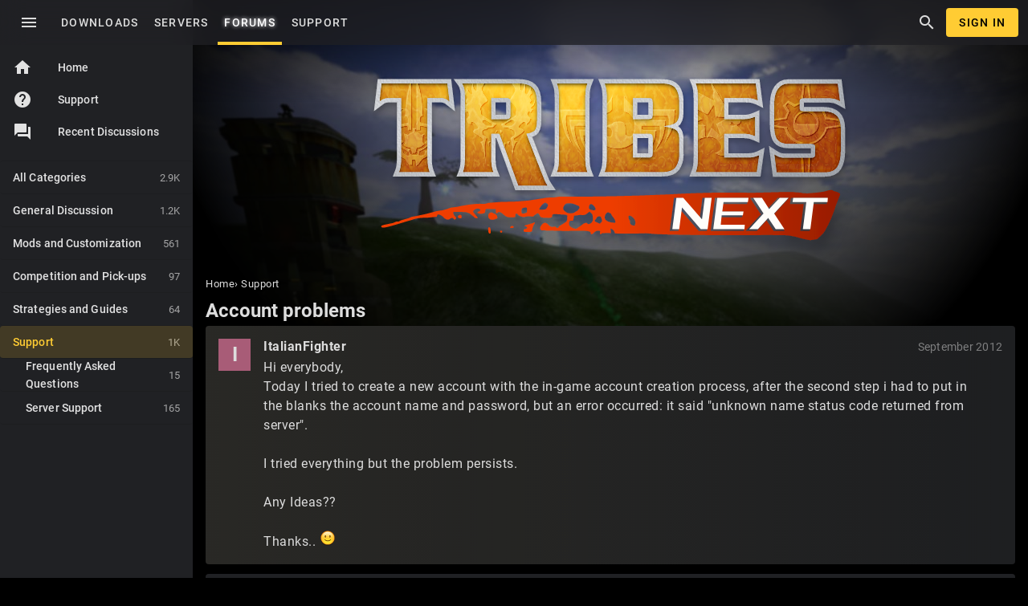

--- FILE ---
content_type: text/html; charset=utf-8
request_url: https://www.tribesnext.com/forum/discussion/3200/account-problems
body_size: 10338
content:
<!DOCTYPE html>
<html lang="en">
<head>
	<title>Account problems — TribesNEXT</title>
  <link rel="stylesheet" href="/forum/applications/dashboard/design/style.css?v=2023.022" media="all" static="1" />
  <link rel="stylesheet" href="/forum/applications/dashboard/design/style-compat.css?v=2023.022" media="all" static="1" />
  <link rel="stylesheet" href="/forum/plugins/IndexPhotos/design/indexphotos.css?v=2023.022" media="all" static="1" />
  <link rel="stylesheet" href="/forum/resources/design/vanillicon.css?v=2023.022" media="all" static="1" />
  <link rel="stylesheet" href="/forum/plugins/editor/design/editor.css?v=2023.022" media="all" static="1" />
  <link rel="stylesheet" href="/forum/applications/vanilla/design/tag.css?v=2023.022" media="all" static="1" />
  <link rel="stylesheet" href="/forum/themes/muir/design/custom.css?v=2023.022" media="all" static="1" />
  <link rel="stylesheet" href="/forum/themes/muir/design/custom_tribesnext.css?v=2023.022" media="all" static="1" />
  <link rel="stylesheet" href="/forum/applications/vanilla/design/spoilers.css?v=2023.022" media="all" static="1" />
  <link rel="stylesheet" href="https://www.tribesnext.com/forum/dist/v1/forum/bc7ea88072608fdbd008.min.css" static="1" />
  <link rel="apple-touch-icon-precomposed" href="https://www.tribesnext.com/forum/uploads/favicon-152-7c33a49b9212e08e99928ca8ff898049.png" />
  <link rel="canonical" href="https://www.tribesnext.com/forum/discussion/3200/account-problems" />
  <meta property="language" content="en" />
  <meta http-equiv="last-modified" property="last-modified-date" content="2012-09-25" />
  <meta property="og:type" content="article" />
  <meta name="theme-color" content="#ffcc33" />
  <meta property="og:site_name" content="TribesNEXT" />
  <meta name="twitter:title" property="og:title" content="Account problems" />
  <meta property="og:url" content="https://www.tribesnext.com/forum/discussion/3200/account-problems" />
  <meta name="description" property="og:description" content="Hi everybody, Today I tried to create a new account with the in-game account creation process, after the second step i had to put in the blanks the account name and password, but an error occurred:" />
  <meta name="twitter:image" property="og:image" content="https://www.tribesnext.com/forum/resources/emoji/smile.png" />
  <meta name="twitter:description" content="Hi everybody, Today I tried to create a new account with the in-game account creation process, after the second step i had to put in the blanks the account name and password, but an error occurred:" />
  <meta name="twitter:card" content="summary_large_image" />
  <meta name="viewport" content="width=device-width, initial-scale=1.0, minimum-scale=1.0" />
  <noscript><link rel='stylesheet' href='https://www.tribesnext.com/forum/resources/design/no-script-layout-styles.css?h=2023.022'></noscript>
  <script type="1e9bc6d876e28e0c6e36f108-text/javascript">gdn=window.gdn||{};gdn.meta={"currentThemePath":"\/themes\/muir","ConfirmDeleteCommentHeading":"Delete Comment","ConfirmDeleteCommentText":"Are you sure you want to delete this comment?","DiscussionID":"3200","Category":"Support","editorVersion":"1.8.2","editorPluginAssets":"\/forum\/plugins\/editor","fileUpload-remove":"Remove file","fileUpload-reattach":"Click to re-attach","fileUpload-inserted":"Inserted","fileUpload-insertedTooltip":"This image has been inserted into the body of text.","wysiwygHelpText":"You are using <a href=\"https:\/\/en.wikipedia.org\/wiki\/WYSIWYG\" target=\"_new\">WYSIWYG<\/a> in your post.","bbcodeHelpText":"You can use <a href=\"http:\/\/en.wikipedia.org\/wiki\/BBCode\" target=\"_new\">BBCode<\/a> in your post.","htmlHelpText":"You can use <a href=\"http:\/\/htmlguide.drgrog.com\/cheatsheet.php\" target=\"_new\">Simple HTML<\/a> in your post.","markdownHelpText":"You can use <a href=\"http:\/\/en.wikipedia.org\/wiki\/Markdown\" target=\"_new\">Markdown<\/a> in your post.","textHelpText":"You are using plain text in your post.","editorWysiwygCSS":"\/forum\/plugins\/editor\/design\/wysiwyg.css","canUpload":false,"fileErrorSize":"File size is too large.","fileErrorFormat":"File format is not allowed.","fileErrorAlreadyExists":"File already uploaded.","fileErrorSizeFormat":"File size is too large and format is not allowed.","maxUploadSize":52428800,"editorFileInputName":"editorupload","allowedImageExtensions":"{\"4\":\"jpg\",\"5\":\"jpeg\",\"6\":\"gif\",\"7\":\"png\",\"8\":\"bmp\",\"9\":\"tiff\"}","allowedFileExtensions":"[\"cs\",\"vl2\",\"dso\",\"txt\",\"jpg\",\"jpeg\",\"gif\",\"png\",\"bmp\",\"tiff\",\"zip\",\"gz\",\"tar.gz\",\"tgz\",\"psd\",\"ai\",\"pdf\",\"doc\",\"xls\",\"docx\",\"xlsx\",\"log\",\"rar\",\"7z\"]","maxFileUploads":"20","Spoiler":"Spoiler","show":"show","hide":"hide","emoji":{"assetPath":"https:\/\/www.tribesnext.com\/forum\/resources\/emoji","format":"<img class=\"emoji\" src=\"%1$s\" title=\"%2$s\" alt=\"%2$s\" height=\"20\" loading=\"lazy\" \/>","emoji":{"smile":"smile.png","smiley":"smiley.png","wink":"wink.png","blush":"blush.png","neutral":"neutral.png","relaxed":"relaxed.png","grin":"grin.png","joy":"joy.png","sweat_smile":"sweat_smile.png","lol":"lol.png","innocent":"innocent.png","naughty":"naughty.png","yum":"yum.png","relieved":"relieved.png","love":"love.png","sunglasses":"sunglasses.png","smirk":"smirk.png","expressionless":"expressionless.png","unamused":"unamused.png","sweat":"sweat.png","pensive":"pensive.png","confused":"confused.png","confounded":"confounded.png","kissing":"kissing.png","kissing_heart":"kissing_heart.png","kissing_smiling_eyes":"kissing_smiling_eyes.png","kissing_closed_eyes":"kissing_closed_eyes.png","tongue":"tongue.png","disappointed":"disappointed.png","worried":"worried.png","angry":"angry.png","rage":"rage.png","cry":"cry.png","persevere":"persevere.png","triumph":"triumph.png","frowning":"frowning.png","anguished":"anguished.png","fearful":"fearful.png","weary":"weary.png","sleepy":"sleepy.png","tired_face":"tired_face.png","grimace":"grimace.png","bawling":"bawling.png","open_mouth":"open_mouth.png","hushed":"hushed.png","cold_sweat":"cold_sweat.png","scream":"scream.png","astonished":"astonished.png","flushed":"flushed.png","sleeping":"sleeping.png","dizzy":"dizzy.png","no_mouth":"no_mouth.png","mask":"mask.png","star":"star.png","cookie":"cookie.png","warning":"warning.png","mrgreen":"mrgreen.png","heart":"heart.png","heartbreak":"heartbreak.png","kiss":"kiss.png","+1":"+1.png","-1":"-1.png","grey_question":"grey_question.png","trollface":"trollface.png","error":"grey_question.png"}},"LastCommentID":26231,"Vanilla_Comments_AutoRefresh":0,"RedirectTo":"","RedirectUrl":"","TransportError":"A fatal error occurred while processing the request.<br \/>The server returned the following response: %s","TransientKey":"8OH76PEA0DEa8coy","WebRoot":"https:\/\/www.tribesnext.com\/forum","UrlFormat":"\/forum\/{Path}","Path":"discussion\/3200\/account-problems","Args":"","ResolvedPath":"vanilla\/discussion\/index","ResolvedArgs":{"DiscussionID":"3200","DiscussionStub":"account-problems","Page":""},"SignedIn":0,"ConfirmHeading":"Confirm","ConfirmText":"Are you sure you want to do that?","Okay":"Okay","Cancel":"Cancel","Search":"Search","ui":{"siteName":"TribesNEXT","orgName":"TribesNEXT","localeKey":"en","themeKey":"muir","mobileThemeKey":"muir","desktopThemeKey":"muir","logo":null,"favIcon":null,"shareImage":"https:\/\/www.tribesnext.com\/forum\/uploads\/65f0101f576787feb021324fa1aa77d8.gif","bannerImage":"https:\/\/www.tribesnext.com\/forum\/uploads\/b0c01f017c586fdcdbe40d442c293137.jpg","mobileAddressBarColor":"#ffcc33","fallbackAvatar":"https:\/\/www.tribesnext.com\/forum\/applications\/dashboard\/design\/images\/defaulticon.png","currentUser":{"userID":0,"name":"guest","url":"https:\/\/www.tribesnext.com\/forum\/profile\/guest","photoUrl":"AvatarFirstLetter_Unknown","dateLastActive":{"date":"2026-01-22 09:28:14.000000","timezone_type":3,"timezone":"UTC"},"banned":0,"private":false},"editContentTimeout":-1,"bannedPrivateProfile":false,"useAdminCheckboxes":true,"autoOffsetComments":true,"siteTitle":"TribesNEXT","locale":"en","inputFormat":"rich"},"context":{"host":"\/forum","basePath":"\/forum","assetPath":"\/forum","debug":false,"translationDebug":false,"conversationsEnabled":true,"cacheBuster":"2023.022","siteID":-1},"embed":{"enabled":false,"isAdvancedEmbed":false,"isModernEmbed":false,"forceModernEmbed":false,"remoteUrl":null},"search":{"defaultScope":"site","supportsScope":false,"activeDriver":"MySQL"},"upload":{"maxSize":52428800,"maxUploads":20,"allowedExtensions":["cs","vl2","dso","txt","jpg","jpeg","gif","png","bmp","tiff","zip","gz","tar.gz","tgz","psd","ai","pdf","doc","xls","docx","xlsx","log","rar","7z"]},"registrationUrl":"\/entry\/register","signInUrl":"\/entry\/signin","signOutUrl":"\/entry\/signout?TransientKey=8OH76PEA0DEa8coy","featureFlags":{"DeferredLegacyScripts":{"Enabled":true},"Import":{"Enabled":false},"NewUserManagement":{"Enabled":false},"CustomProfileFields":{"Enabled":true}},"themeFeatures":{"NewFlyouts":false,"SharedMasterView":false,"ProfileHeader":false,"DataDrivenTheme":false,"UserCards":false,"DisableKludgedVars":false,"NewEventsPage":false,"useNewSearchPage":false,"EnhancedAccessibility":false,"NewQuickLinks":false,"NewCategoryDropdown":false,"NewBadgesModule":false,"NewReactionsModule":false,"NewGuestModule":false,"NewPostMenu":false},"addonFeatures":{"NewFlyouts":false,"SharedMasterView":false,"ProfileHeader":false,"DataDrivenTheme":false,"UserCards":false,"DisableKludgedVars":false,"NewEventsPage":false,"useNewSearchPage":false,"EnhancedAccessibility":false,"NewQuickLinks":false,"NewCategoryDropdown":false,"NewBadgesModule":false,"NewReactionsModule":false,"NewGuestModule":false,"NewPostMenu":false},"defaultSiteSection":{"basePath":"","contentLocale":"en","sectionGroup":"vanilla","sectionID":"0","name":"TribesNEXT","description":"","apps":{"forum":true},"attributes":{"categoryID":-1}},"siteSection":{"basePath":"","contentLocale":"en","sectionGroup":"vanilla","sectionID":"0","name":"TribesNEXT","description":"","apps":{"forum":true},"attributes":{"categoryID":-1}},"siteSectionSlugs":[],"themePreview":null,"reCaptchaKey":"6Lc-XwUcAAAAAGLm9__EZDKxtOh7g1vqYes65pU6","roleToken":"","community":{"drafts":{"autosave":"1"}},"trustedDomains":"*.imgur.com\n*.steampowered.com\n*.steamcommunity.com\n*.discord.gg\n*.discordapp.com\n*.tribesnext.com\n*.youtube.com\n*.the-construct.net\n*.rawr32.net\n*.archive.org\n*.github.com","disableUrlEmbeds":false,"emails":{"enabled":true,"digest":false},"inputFormat":{"desktop":"Rich","mobile":"Rich","reinterpretPostsAsRich":false},"useNewFlyouts":false};
gdn.permissions={"permissions":{"profiles.view":true,"discussions.view":true},"bans":[],"isAdmin":false};
</script>
  <script src="/forum/js/library/jquery.js?v=2023.022" static="1" defer="defer" type="1e9bc6d876e28e0c6e36f108-text/javascript"></script>
  <script src="/forum/js/library/jquery.form.js?v=2023.022" static="1" defer="defer" type="1e9bc6d876e28e0c6e36f108-text/javascript"></script>
  <script src="/forum/js/library/jquery.popup.js?v=2023.022" static="1" defer="defer" type="1e9bc6d876e28e0c6e36f108-text/javascript"></script>
  <script src="/forum/js/library/jquery.popin.js?v=2023.022" static="1" defer="defer" type="1e9bc6d876e28e0c6e36f108-text/javascript"></script>
  <script src="/forum/js/library/jquery.gardenhandleajaxform.js?v=2023.022" static="1" defer="defer" type="1e9bc6d876e28e0c6e36f108-text/javascript"></script>
  <script src="/forum/js/library/jquery.atwho.js?v=2023.022" static="1" defer="defer" type="1e9bc6d876e28e0c6e36f108-text/javascript"></script>
  <script src="/forum/js/global.js?v=2023.022" static="1" defer="defer" type="1e9bc6d876e28e0c6e36f108-text/javascript"></script>
  <script src="/forum/js/flyouts.js?v=2023.022" static="1" defer="defer" type="1e9bc6d876e28e0c6e36f108-text/javascript"></script>
  <script src="/forum/js/library/jquery.autosize.min.js?v=2023.022" static="1" defer="defer" type="1e9bc6d876e28e0c6e36f108-text/javascript"></script>
  <script src="/forum/applications/vanilla/js/discussion.js?v=2023.022" static="1" defer="defer" type="1e9bc6d876e28e0c6e36f108-text/javascript"></script>
  <script src="/forum/themes/muir/js/theme.js?v=2023.022" static="1" defer="defer" type="1e9bc6d876e28e0c6e36f108-text/javascript"></script>
  <script src="/forum/plugins/editor/js/editor.js?v=2023.022" static="1" defer="defer" type="1e9bc6d876e28e0c6e36f108-text/javascript"></script>
  <script src="/forum/plugins/editor/js/jquery.ui.widget.js?v=2023.022" static="1" defer="defer" type="1e9bc6d876e28e0c6e36f108-text/javascript"></script>
  <script src="/forum/plugins/editor/js/jquery.iframe-transport.js?v=2023.022" static="1" defer="defer" type="1e9bc6d876e28e0c6e36f108-text/javascript"></script>
  <script src="/forum/plugins/editor/js/jquery.fileupload.js?v=2023.022" static="1" defer="defer" type="1e9bc6d876e28e0c6e36f108-text/javascript"></script>
  <script src="/forum/applications/vanilla/js/spoilers.js?v=2023.022" static="1" defer="defer" type="1e9bc6d876e28e0c6e36f108-text/javascript"></script>
  <script src="/forum/applications/vanilla/js/tagging.js?v=2023.022" static="1" defer="defer" type="1e9bc6d876e28e0c6e36f108-text/javascript"></script>
  <script src="/forum/js/library/jquery.tokeninput.js?v=2023.022" static="1" defer="defer" type="1e9bc6d876e28e0c6e36f108-text/javascript"></script>
  <script type="1e9bc6d876e28e0c6e36f108-text/javascript">var supportsAllFeatures =
    window.Promise &&
    window.Promise.prototype.finally &&
    window.fetch &&
    window.Symbol &&
    window.CustomEvent &&
    Array.prototype.includes &&
    Element.prototype.remove &&
    Element.prototype.closest &&
    Element.prototype.attachShadow &&
    window.NodeList &&
    NodeList.prototype.forEach &&
    Object.fromEntries
;

if (!supportsAllFeatures) {
    false && console.log("Older browser detected. Initiating polyfills.");
    var head = document.getElementsByTagName('head')[0];
    var script = document.createElement('script');
    script.src = "https://www.tribesnext.com/forum/dist/v1/polyfills.min.js?h=2023.022";

        script.async = false;
    // document.write has to be used instead of append child for edge & old safari compatibility.
    document.write(script.outerHTML);
} else {
    false && console.log("Modern browser detected. No polyfills necessary");
}

if (!window.onVanillaReady) {
    window.onVanillaReady = function (handler) {
        if (typeof handler !== "function") {
            console.error("Cannot register a vanilla ready handler that is not a function.");
            return;
        }
        document.addEventListener("X-VanillaReady", function () {
            if (!window.__VANILLA_INTERNAL_IS_READY__) {
                return;
            }
            handler(window.__VANILLA_GLOBALS_DO_NOT_USE_DIRECTLY__);
        })

        if (window.__VANILLA_INTERNAL_IS_READY__) {
            handler(window.__VANILLA_GLOBALS_DO_NOT_USE_DIRECTLY__);
        }
    }
}

if (!window.onVanillaContentUpdate) {
    window.onVanillaContentUpdate = function (handler) {
        if (typeof handler !== "function") {
            console.error("Cannot register a vanilla ready handler that is not a function.");
            return;
        }
        document.addEventListener("X-DOMContentReady", function () {
            if (!window.__VANILLA_INTERNAL_IS_READY__) {
                return;
            }
            handler(window.__VANILLA_GLOBALS_DO_NOT_USE_DIRECTLY__);
        })

        if (window.__VANILLA_INTERNAL_IS_READY__) {
            handler(window.__VANILLA_GLOBALS_DO_NOT_USE_DIRECTLY__);
        }
    }
}
window.__VANILLA_ENABLED_ADDON_KEYS__ = ["library","bootstrap","muir","rich-editor","swagger-ui","lazyload","avatarfirstletter","akismet","indexphotos","editor","splitmerge","stopforumspam","googlesignin","conversations","vanilla","dashboard"];</script>
  <script src="https://www.tribesnext.com/forum/api/v2/locales/en/translations.js?h=2023.022" defer="defer" type="1e9bc6d876e28e0c6e36f108-text/javascript"></script>
  <script src="https://www.tribesnext.com/forum/dist/v1/forum/runtime.6733a254e86ee5e26da1.min.js" static="1" defer="defer" type="1e9bc6d876e28e0c6e36f108-text/javascript"></script>
  <script src="https://www.tribesnext.com/forum/dist/v1/forum/packages.731eef3de9478ac824d3.min.js" static="1" defer="defer" type="1e9bc6d876e28e0c6e36f108-text/javascript"></script>
  <script src="https://www.tribesnext.com/forum/dist/v1/forum/vendors.72ef3d4d36e05b6a148f.min.js" static="1" defer="defer" type="1e9bc6d876e28e0c6e36f108-text/javascript"></script>
  <script src="https://www.tribesnext.com/forum/dist/v1/forum/library-2d32d187.c378326b390ec25d71e7.min.js" static="1" defer="defer" type="1e9bc6d876e28e0c6e36f108-text/javascript"></script>
  <script src="https://www.tribesnext.com/forum/dist/v1/forum/133.c02dc9b5d5439b6ba3c2.min.js" static="1" defer="defer" type="1e9bc6d876e28e0c6e36f108-text/javascript"></script>
  <script src="https://www.tribesnext.com/forum/dist/v1/forum/library-cc102d41.313d5c11fce193e87138.min.js" static="1" defer="defer" type="1e9bc6d876e28e0c6e36f108-text/javascript"></script>
  <script src="https://www.tribesnext.com/forum/dist/v1/forum/library-6b9cbaae.5800d498c42bf6763704.min.js" static="1" defer="defer" type="1e9bc6d876e28e0c6e36f108-text/javascript"></script>
  <script src="https://www.tribesnext.com/forum/dist/v1/forum/library-b3ff4ff5.8fb9bb8227dd8d151ee1.min.js" static="1" defer="defer" type="1e9bc6d876e28e0c6e36f108-text/javascript"></script>
  <script src="https://www.tribesnext.com/forum/dist/v1/forum/library-10c31700.ddbc3a00dfe8ab16d0bc.min.js" static="1" defer="defer" type="1e9bc6d876e28e0c6e36f108-text/javascript"></script>
  <script src="https://www.tribesnext.com/forum/dist/v1/forum/library-620da1e1.de76406111a55f2dd9b2.min.js" static="1" defer="defer" type="1e9bc6d876e28e0c6e36f108-text/javascript"></script>
  <script src="https://www.tribesnext.com/forum/dist/v1/forum/library-29d0966c.735046ae8eded195c79d.min.js" static="1" defer="defer" type="1e9bc6d876e28e0c6e36f108-text/javascript"></script>
  <script src="https://www.tribesnext.com/forum/dist/v1/forum/library-39009ed3.8b2a165ef4b952e3b11f.min.js" static="1" defer="defer" type="1e9bc6d876e28e0c6e36f108-text/javascript"></script>
  <script src="https://www.tribesnext.com/forum/dist/v1/forum/library-64840acf.08d6d2bf75913381c66e.min.js" static="1" defer="defer" type="1e9bc6d876e28e0c6e36f108-text/javascript"></script>
  <script src="https://www.tribesnext.com/forum/dist/v1/forum/library-9aa6fe4f.8bb0a1a6c298d1af7a5f.min.js" static="1" defer="defer" type="1e9bc6d876e28e0c6e36f108-text/javascript"></script>
  <script src="https://www.tribesnext.com/forum/dist/v1/forum/library-c19d9c43.7dc616892e73cf48ec09.min.js" static="1" defer="defer" type="1e9bc6d876e28e0c6e36f108-text/javascript"></script>
  <script src="https://www.tribesnext.com/forum/dist/v1/forum/library-c7c1a4dd.545b3a8130caa2c58211.min.js" static="1" defer="defer" type="1e9bc6d876e28e0c6e36f108-text/javascript"></script>
  <script src="https://www.tribesnext.com/forum/dist/v1/forum/library-2cb17f20.5ae4aa4dfa014f249b88.min.js" static="1" defer="defer" type="1e9bc6d876e28e0c6e36f108-text/javascript"></script>
  <script src="https://www.tribesnext.com/forum/dist/v1/forum/library-3b962b3c.1b35830e9e8ad7f16e38.min.js" static="1" defer="defer" type="1e9bc6d876e28e0c6e36f108-text/javascript"></script>
  <script src="https://www.tribesnext.com/forum/dist/v1/forum/library-91c7739a.7ea98038acd58934e119.min.js" static="1" defer="defer" type="1e9bc6d876e28e0c6e36f108-text/javascript"></script>
  <script src="https://www.tribesnext.com/forum/dist/v1/forum/library-1b5f44f5.8ea15f094da29ebb1e46.min.js" static="1" defer="defer" type="1e9bc6d876e28e0c6e36f108-text/javascript"></script>
  <script src="https://www.tribesnext.com/forum/dist/v1/forum/library-bd952247.c8d31379bef158ff741a.min.js" static="1" defer="defer" type="1e9bc6d876e28e0c6e36f108-text/javascript"></script>
  <script src="https://www.tribesnext.com/forum/dist/v1/forum/library-34e0f7c8.fa3a36b84e426bf67aea.min.js" static="1" defer="defer" type="1e9bc6d876e28e0c6e36f108-text/javascript"></script>
  <script src="https://www.tribesnext.com/forum/dist/v1/forum/library-30dfea78.0bf78dd7fde669a848e2.min.js" static="1" defer="defer" type="1e9bc6d876e28e0c6e36f108-text/javascript"></script>
  <script src="https://www.tribesnext.com/forum/dist/v1/forum/library-78c5182d.43a339c2cfc09745fc69.min.js" static="1" defer="defer" type="1e9bc6d876e28e0c6e36f108-text/javascript"></script>
  <script src="https://www.tribesnext.com/forum/dist/v1/forum/library-e500ede4.2ced4e27ee56537293d3.min.js" static="1" defer="defer" type="1e9bc6d876e28e0c6e36f108-text/javascript"></script>
  <script src="https://www.tribesnext.com/forum/dist/v1/forum/library-70109b0c.34d8407b889fe373f2a4.min.js" static="1" defer="defer" type="1e9bc6d876e28e0c6e36f108-text/javascript"></script>
  <script src="https://www.tribesnext.com/forum/dist/v1/forum/async/addons/rich-editor.ad7ed11cbf62a3bba6b8.min.js" static="1" defer="defer" type="1e9bc6d876e28e0c6e36f108-text/javascript"></script>
  <script src="https://www.tribesnext.com/forum/dist/v1/forum/bootstrap.c5739f2399f811f6ab6c.min.js" static="1" defer="defer" type="1e9bc6d876e28e0c6e36f108-text/javascript"></script>
  <script type="1e9bc6d876e28e0c6e36f108-text/javascript">window['__ACTIONS__'] = [{"type":"@@locales\/GET_ALL_DONE","payload":{"result":[{"localeID":"en","localeKey":"en","regionalKey":"en","displayNames":{"en":"English"}}],"params":[]}},{"type":"@@users\/GET_ME_DONE","payload":{"result":[],"params":[]}},{"type":"@@users\/GET_PERMISSIONS_DONE","payload":{"result":{"isAdmin":false,"isSysAdmin":false,"permissions":[{"type":"global","permissions":{"discussions.view":true,"profiles.view":true}},{"type":"category","id":8,"permissions":{"discussions.view":true}}],"junctions":{"category":[8,10]},"junctionAliases":{"category":{"9":10}}},"params":[]}},{"type":"@@themes\/GET_DONE","payload":{"result":{"themeID":"muir","type":"themeFile","name":"Muir","version":"0.2.3","revisionID":null,"revisionName":null,"insertUser":null,"dateInserted":null,"current":true,"active":true,"parentTheme":null,"assets":{"header":{"url":"https:\/\/www.tribesnext.com\/forum\/api\/v2\/themes\/muir\/assets\/header.html?v=0.2.3-2023.022","type":"html","content-type":"text\/html"},"footer":{"url":"https:\/\/www.tribesnext.com\/forum\/api\/v2\/themes\/muir\/assets\/footer.html?v=0.2.3-2023.022","type":"html","content-type":"text\/html"},"variables":{"url":"https:\/\/www.tribesnext.com\/forum\/api\/v2\/themes\/muir\/assets\/variables.json?v=0.2.3-2023.022","type":"json","content-type":"application\/json","data":{"quickLinks":{"links":[{"name":"All Categories","url":"\/categories","id":"all-categories","countLimit":null,"permission":"discussions.view"},{"name":"Recent Discussions","url":"\/discussions","id":"recent-discussions","countLimit":null,"permission":"discussions.view"},{"name":"Activity","url":"\/activity","id":"activity","countLimit":null,"permission":"discussions.view"},{"name":"My Bookmarks","url":"\/discussions\/bookmarked","id":"my-bookmarks","countLimit":null,"permission":"session.valid"},{"name":"My Discussions","url":"\/discussions\/mine","id":"my-discussions","countLimit":null,"permission":"session.valid"},{"name":"My Drafts","url":"\/drafts","id":"my-drafts","countLimit":null,"permission":"session.valid"}],"counts":{"all-categories":null,"recent-discussions":null,"activity":null,"my-bookmarks":0,"my-discussions":0,"my-drafts":0}}}},"fonts":{"url":"https:\/\/www.tribesnext.com\/forum\/api\/v2\/themes\/muir\/assets\/fonts.json?v=0.2.3-2023.022","type":"json","content-type":"application\/json","data":[]},"scripts":{"url":"https:\/\/www.tribesnext.com\/forum\/api\/v2\/themes\/muir\/assets\/scripts.json?v=0.2.3-2023.022","type":"json","content-type":"application\/json"},"styles":{"url":"https:\/\/www.tribesnext.com\/forum\/api\/v2\/themes\/muir\/assets\/styles.css?v=0.2.3-2023.022","type":"css","content-type":"text\/css"},"javascript":{"url":"https:\/\/www.tribesnext.com\/forum\/api\/v2\/themes\/muir\/assets\/javascript.js?v=0.2.3-2023.022","type":"js","content-type":"application\/javascript"}},"preview":{"info":{"Description":{"type":"description","value":"A material theme for The Construct."},"Authors":{"type":"string","value":"Krash"}},"imageUrl":null,"variables":{"globalPrimary":null,"globalBg":"#fff","globalFg":"#555a62","titleBarBg":null,"titleBarFg":null,"backgroundImage":null}},"features":{"NewFlyouts":false,"SharedMasterView":false,"ProfileHeader":false,"DataDrivenTheme":false,"UserCards":false,"DisableKludgedVars":false,"NewEventsPage":false,"useNewSearchPage":false,"EnhancedAccessibility":false,"NewQuickLinks":false,"NewCategoryDropdown":false,"NewBadgesModule":false,"NewReactionsModule":false,"NewGuestModule":false,"NewPostMenu":false},"supportedSections":[]},"params":{"key":{"themeID":"muir","type":"themeFile","name":"Muir","version":"0.2.3","revisionID":null,"revisionName":null,"insertUser":null,"dateInserted":null,"current":true,"active":true,"parentTheme":null,"assets":{"header":{"url":"https:\/\/www.tribesnext.com\/forum\/api\/v2\/themes\/muir\/assets\/header.html?v=0.2.3-2023.022","type":"html","content-type":"text\/html"},"footer":{"url":"https:\/\/www.tribesnext.com\/forum\/api\/v2\/themes\/muir\/assets\/footer.html?v=0.2.3-2023.022","type":"html","content-type":"text\/html"},"variables":{"url":"https:\/\/www.tribesnext.com\/forum\/api\/v2\/themes\/muir\/assets\/variables.json?v=0.2.3-2023.022","type":"json","content-type":"application\/json","data":{"quickLinks":{"links":[{"name":"All Categories","url":"\/categories","id":"all-categories","countLimit":null,"permission":"discussions.view"},{"name":"Recent Discussions","url":"\/discussions","id":"recent-discussions","countLimit":null,"permission":"discussions.view"},{"name":"Activity","url":"\/activity","id":"activity","countLimit":null,"permission":"discussions.view"},{"name":"My Bookmarks","url":"\/discussions\/bookmarked","id":"my-bookmarks","countLimit":null,"permission":"session.valid"},{"name":"My Discussions","url":"\/discussions\/mine","id":"my-discussions","countLimit":null,"permission":"session.valid"},{"name":"My Drafts","url":"\/drafts","id":"my-drafts","countLimit":null,"permission":"session.valid"}],"counts":{"all-categories":null,"recent-discussions":null,"activity":null,"my-bookmarks":0,"my-discussions":0,"my-drafts":0}}}},"fonts":{"url":"https:\/\/www.tribesnext.com\/forum\/api\/v2\/themes\/muir\/assets\/fonts.json?v=0.2.3-2023.022","type":"json","content-type":"application\/json","data":[]},"scripts":{"url":"https:\/\/www.tribesnext.com\/forum\/api\/v2\/themes\/muir\/assets\/scripts.json?v=0.2.3-2023.022","type":"json","content-type":"application\/json"},"styles":{"url":"https:\/\/www.tribesnext.com\/forum\/api\/v2\/themes\/muir\/assets\/styles.css?v=0.2.3-2023.022","type":"css","content-type":"text\/css"},"javascript":{"url":"https:\/\/www.tribesnext.com\/forum\/api\/v2\/themes\/muir\/assets\/javascript.js?v=0.2.3-2023.022","type":"js","content-type":"application\/javascript"}},"preview":{"info":{"Description":{"type":"description","value":"A material theme for The Construct."},"Authors":{"type":"string","value":"Krash"}},"imageUrl":null,"variables":{"globalPrimary":null,"globalBg":"#fff","globalFg":"#555a62","titleBarBg":null,"titleBarFg":null,"backgroundImage":null}},"features":{"NewFlyouts":false,"SharedMasterView":false,"ProfileHeader":false,"DataDrivenTheme":false,"UserCards":false,"DisableKludgedVars":false,"NewEventsPage":false,"useNewSearchPage":false,"EnhancedAccessibility":false,"NewQuickLinks":false,"NewCategoryDropdown":false,"NewBadgesModule":false,"NewReactionsModule":false,"NewGuestModule":false,"NewPostMenu":false},"supportedSections":[]}}}}];window['__REACT_QUERY_PRELOAD__'] = [];</script>
  <script type="application/ld+json">{
    "@context": "https:\/\/schema.org",
    "@graph": [
        {
            "headline": "Account problems",
            "text": "Hi everybody, Today I tried to create a new account with the in-game account creation process, after the second step i had to put in the blanks the account name and password, but an error occurred: it said &quot;unknown name status code returned from server&quot;. I tried everything but the problem persists. Any Ideas?? Thanks.. :)",
            "discussionUrl": "https:\/\/www.tribesnext.com\/forum\/discussion\/3200\/account-problems",
            "dateCreated": "2012-09-23 12:13:31",
            "author": {
                "@context": "https:\/\/schema.org",
                "@type": "Person",
                "name": "ItalianFighter",
                "image": "AvatarFirstLetter_ItalianFighter",
                "url": "https:\/\/www.tribesnext.com\/forum\/profile\/ItalianFighter"
            },
            "@type": "DiscussionForumPosting"
        }
    ]
}</script>
<style>
	.AvFirst {
		display: inline-block;
		text-transform: uppercase;
		text-align: center;
		font-size: 24px;
		font-weight: 700;
		line-height: 40px;
		width: 40px;
		letter-spacing: 0;
	}
	body {visibility: visible !important;}</style>
</style>

  <noscript><style>body {visibility: visible !important;}</style></noscript>
<!-- Preload links, scripts, and stylesheets -->


	<link rel="preload" href="/forum/themes/muir/static/logo_tribesnext.svg" as="image">
</head>
<body id="vanilla_discussion_index" style="visibility: visible !important;" class="mdc-typography Guest Vanilla Discussion isDesktop index Section-Discussion Section-Category-2-support Section-Discussion Section-Category-2-support">
	<section id="Wrapper">
		<header class="mdc-top-app-bar mdc-top-app-bar--fixed">
			<div class="mdc-top-app-bar__row">
									<section class="mdc-top-app-bar__section mdc-top-app-bar__section--align-start">
	<a href="#" id="DrawerToggle" onclick="if (!window.__cfRLUnblockHandlers) return false; event.preventDefault();" class="material-icons mdc-top-app-bar__navigation-icon mdc-icon-button" data-cf-modified-1e9bc6d876e28e0c6e36f108-="">menu</a>
	<span class="mdc-top-app-bar__title"><a href="/forum/"></a></span>

	<div class="hide-on-mobile">
		<a href="/downloads" class="mdc-button">
			<span class="mdc-button__label">Downloads</span>
		</a>
		<a href="/#servers" class="mdc-button">
			<span class="mdc-button__label">Servers</span>
		</a>
		<a href="/forum/" class="mdc-button Selected">
			<span class="mdc-button__label">Forums</span>
		</a>
		<a href="/forum/categories/support" class="mdc-button">
			<span class="mdc-button__label">Support</span>
		</a>
	</div>
</section>
<section class="mdc-top-app-bar__section mdc-top-app-bar__section--align-end" role="toolbar">
	<a href="/forum/search" class="material-icons mdc-top-app-bar__action-item mdc-icon-button" aria-label="Search the forum" role="button">search</a>
			<a href="/forum/entry/signin" class="Button BigButton SignInBtn SignInPopup">Sign In</a>
	</section>							</div>
		</header>

		<main id="Frame">
			<aside class="mdc-drawer mdc-drawer--dismissible mdc-drawer--open Column PanelColumn" id="DrawerPanel">
				<div class="mdc-drawer__content">
					<div class="mdc-drawer__header"></div>
					<nav class="mdc-list-group">
						<ul role="nav" class="mdc-list CustomMenu">
							<li class="mdc-list-item">
								<a href="/forum/">
									<i class="Sprite material-icons">home</i> Home
								</a>
							</li>
														<li class="mdc-list-item show-on-mobile">
								<a href="/downloads">
									<i class="Sprite material-icons">get_app</i> Downloads
								</a>
							</li>
							<li class="mdc-list-item show-on-mobile">
								<a href="/#servers">
									<i class="Sprite material-icons">playlist_play</i> Servers
								</a>
							</li>
							
							<li class="mdc-list-item">
								<a href="/forum/categories/support">
									<i class="Sprite material-icons">help</i> Support
								</a>
							</li>
													</ul>
						<div class="Box GuestBox">
        <h4 class="GuestBox-title">
        Howdy, Stranger!    </h4>
            <p class="GuestBox-message">
        It looks like you're new here. Sign in or register to get started.    </p>

    <p class="GuestBox-beforeSignInButton">
            </p>

    <div class="P GuestBox-buttons"><a href="/forum/entry/signin?Target=discussion%2F3200%2Faccount-problems" class="Button Primary SignInPopup" rel="nofollow" aria-label="Sign In Now">Sign In</a> <a href="/forum/entry/register?Target=discussion%2F3200%2Faccount-problems" class="Button ApplyButton" rel="nofollow" aria-label="Register Now">Register</a></div>        </div>
<div class="BoxFilter BoxDiscussionFilter">
    <ul role="nav" class="mdc-list FilterMenu">
        <li class="mdc-list-item AllCategories"><a href="/forum/categories"><span aria-hidden="true" class="Sprite SpAllCategories"></span> Categories</a></li>         <li class="mdc-list-item Discussions"><a href="/forum/discussions" class=""><span aria-hidden="true" class="Sprite SpDiscussions"></span> Recent Discussions</a></li>
                    </ul>
</div>
    <div class="Box BoxCategories">
        <ul class="PanelInfo PanelCategories mdc-list mdc-list--dense">
            <li class="mdc-list-item"><a href="/forum/categories" class="ItemLink"><span class="Aside"><span class="Count"><span title="2,945 discussions" class="Number">2.9K</span></span></span> All Categories</a></li><li class="ClearFix Depth1 Category-1-general-discussion mdc-list-item" ><a href="https://www.tribesnext.com/forum/categories/general-discussion" class="ItemLink"><span class="Aside"><span class="Count"><span title="1,243 discussions" class="Number">1.2K</span></span></span> General Discussion</a></li>
<li class="ClearFix Depth1 Category-3-mods-and-customization mdc-list-item" ><a href="https://www.tribesnext.com/forum/categories/mods-and-customization" class="ItemLink"><span class="Aside"><span class="Count"><span title="561 discussions" class="Number">561</span></span></span> Mods and Customization</a></li>
<li class="ClearFix Depth1 Category-6-competition-and-pick-ups mdc-list-item" ><a href="https://www.tribesnext.com/forum/categories/competition-and-pick-ups" class="ItemLink"><span class="Aside"><span class="Count"><span title="97 discussions" class="Number">97</span></span></span> Competition and Pick-ups</a></li>
<li class="ClearFix Depth1 Category-7-strategies-and-guides mdc-list-item" ><a href="https://www.tribesnext.com/forum/categories/strategies-and-guides" class="ItemLink"><span class="Aside"><span class="Count"><span title="64 discussions" class="Number">64</span></span></span> Strategies and Guides</a></li>
<li class="ClearFix Depth1 Active Category-2-support mdc-list-item" ><a href="https://www.tribesnext.com/forum/categories/support" class="ItemLink"><span class="Aside"><span class="Count"><span title="1,025 discussions" class="Number">1K</span></span></span> Support</a></li>
<li class="ClearFix Depth2 Category-frequently-asked-questions mdc-list-item" ><a href="https://www.tribesnext.com/forum/categories/frequently-asked-questions" class="ItemLink"><span class="Aside"><span class="Count"><span title="15 discussions" class="Number">15</span></span></span> Frequently Asked Questions</a></li>
<li class="ClearFix Depth2 Category-4-server-support mdc-list-item" ><a href="https://www.tribesnext.com/forum/categories/server-support" class="ItemLink"><span class="Aside"><span class="Count"><span title="165 discussions" class="Number">165</span></span></span> Server Support</a></li>
        </ul>
    </div>

					</nav>
				</div>
			</aside>
						<main id="Body" class="mdc-drawer-app-content mdc-top-app-bar--fixed-adjust">

				<div id="Backdrop" style="background: no-repeat center top url(https://www.tribesnext.com/forum/uploads/b0c01f017c586fdcdbe40d442c293137.jpg),radial-gradient(farthest-side at 50% 0, transparent, black)"></div>

				<div class="Row mdc-top-app-bar--fixed-adjust">
											<a href="https://www.tribesnext.com/forum/categories/support" class="logoBox" style="background-image: url(/forum/themes/muir/static/logo_tribesnext.svg)"></a>

					

					<div class="Column ContentColumn" id="Content">
						<div class="BreadcrumbsWrapper"><span class="Breadcrumbs" itemscope itemtype="http://schema.org/BreadcrumbList"><span class="CrumbLabel HomeCrumb"><a href="https://www.tribesnext.com/forum/"><span>Home</span></a></span><span itemprop="itemListElement" itemscope itemtype="http://schema.org/ListItem"><meta itemprop="position" content="1" /><span class="Crumb">›</span> <span class="CrumbLabel Category-2-support Last"><a itemprop="item" href="https://www.tribesnext.com/forum/categories/support"><span itemprop="name">Support</span></a></span></span></span></div>
						<div class="MessageList Discussion"><div id="Item_0" class="PageTitle pageHeadingBox isLarge"><div class="Options"></div><h1>Account problems</h1></div><div id="Discussion_3200" class="Item ItemDiscussion noPhotoWrap isOriginalPoster pageBox">
    <div class="Discussion">
        <div class="Item-Header DiscussionHeader">
                                                <div class="AuthorWrap">
                <span class="Author">
                    <a title="ItalianFighter" href="https://www.tribesnext.com/forum/profile/ItalianFighter" class="PhotoWrap js-userCard" aria-label="User: &quot;ItalianFighter&quot;" data-userid="14429"><span class="ProfilePhoto" style="text-indent:0;background-color: #a85c77;"><span class="AvFirst">I</span></span></a><a href="https://www.tribesnext.com/forum/profile/ItalianFighter" class="Username js-userCard" data-userid="14429">ItalianFighter</a>                </span>

                <span class="AuthorInfo">
                                    </span>
            </div>
                        <div class="Meta DiscussionMeta">
                <span class="MItem DateCreated">
                    <a href="https://www.tribesnext.com/forum/discussion/3200/account-problems" class="Permalink" rel="nofollow"><time title="September 23, 2012 12:13PM" datetime="2012-09-23T12:13:31+00:00">September 2012</time></a>                </span>
                                 <span class="MItem Category"> in <a href="https://www.tribesnext.com/forum/categories/support" aria-label="Category: &amp;quot;Support&amp;quot;">Support</a></span>             </div>
                    </div>
                <div class="Item-BodyWrap">
            <div class="Item-Body">
                <div class="Message userContent">
                    Hi everybody,<br>
Today I tried to create a new account with the in-game account creation process, after the second step i had to put in the blanks the account name and password, but an error occurred: it said "unknown name status code returned from server".<br><br>
I tried everything but the problem persists.<br><br>
Any Ideas??<br><br>
Thanks..  <img loading="lazy" class="emoji" src="https://www.tribesnext.com/forum/resources/emoji/smile.png" title=":)" alt=":)" height="20" loading="lazy"></img>                </div>
                <div class="Reactions"></div>            </div>
        </div>
    </div>
</div>
</div><div class="CommentsWrap"><span class="BeforeCommentHeading"></span><div class="DataBox DataBox-Comments"><h2 class="CommentHeading">Comments</h2>            <ul class="MessageList DataList Comments pageBox">
                        <li class="Item Alt ItemComment noPhotoWrap mdc-list-item Admin pageBox" id="Comment_26228">
            <div class="Comment">

                                                    <div class="Options">
                                            </div>
                                                <div class="Item-Header CommentHeader">
                                                            <div class="AuthorWrap">
                        <span class="Author">
                           <a title="Thyth" href="https://www.tribesnext.com/forum/profile/Thyth" class="PhotoWrap js-userCard" aria-label="User: &quot;Thyth&quot;" data-userid="4"><img src="https://www.tribesnext.com/forum/uploads/attachments/4/n44.avatar_4.gif" alt="Thyth" class="ProfilePhoto ProfilePhotoMedium" data-fallback="avatar" /></a><a href="https://www.tribesnext.com/forum/profile/Thyth" class="Username js-userCard" data-userid="4">Thyth</a>                        </span>

                        <span class="AuthorInfo">
                                                    </span>
                    </div>
                    <div class="Meta CommentMeta CommentInfo">
                        <span class="MItem DateCreated">
                           <a href="/forum/discussion/comment/26228/#Comment_26228" class="Permalink" name="Item_1" rel="nofollow"><time title="September 23, 2012 2:45PM" datetime="2012-09-23T14:45:25+00:00">September 2012</time></a>                        </span>
                                                                    </div>
                                                        </div>
                <div class="Item-BodyWrap">
                    <div class="Item-Body">
                        <div class="Message userContent">
                            Looks like my account server code is not automatically reconnecting properly when it loses its database server connection. I'll modify it to check the connection, and if necessary reconnect, before serving new requests.<br><br>
I've restarted the service, and it should be operational again for now.                        </div>
                        <div class="Reactions"></div>                    </div>
                </div>
            </div>
        </li>
                <li class="Item ItemComment noPhotoWrap mdc-list-item pageBox" id="Comment_26230">
            <div class="Comment">

                                                    <div class="Options">
                                            </div>
                                                <div class="Item-Header CommentHeader">
                                                            <div class="AuthorWrap">
                        <span class="Author">
                           <a title="rJay" href="https://www.tribesnext.com/forum/profile/rJay" class="PhotoWrap js-userCard" aria-label="User: &quot;rJay&quot;" data-userid="14218"><img src="https://www.tribesnext.com/forum/uploads/attachments/nTribes2.gif" alt="rJay" class="ProfilePhoto ProfilePhotoMedium" data-fallback="avatar" /></a><a href="https://www.tribesnext.com/forum/profile/rJay" class="Username js-userCard" data-userid="14218">rJay</a>                        </span>

                        <span class="AuthorInfo">
                                                    </span>
                    </div>
                    <div class="Meta CommentMeta CommentInfo">
                        <span class="MItem DateCreated">
                           <a href="/forum/discussion/comment/26230/#Comment_26230" class="Permalink" name="Item_2" rel="nofollow"><time title="September 25, 2012 4:42PM" datetime="2012-09-25T16:42:41+00:00">September 2012</time></a>                        </span>
                                                                    </div>
                                                        </div>
                <div class="Item-BodyWrap">
                    <div class="Item-Body">
                        <div class="Message userContent">
                            Thyth, it appears down again. I cannot retrieve my account. Thank you,<br>
-rJay                        </div>
                        <div class="Reactions"></div>                    </div>
                </div>
            </div>
        </li>
                <li class="Item Alt ItemComment noPhotoWrap mdc-list-item pageBox" id="Comment_26231">
            <div class="Comment">

                                                    <div class="Options">
                                            </div>
                                                <div class="Item-Header CommentHeader">
                                                            <div class="AuthorWrap">
                        <span class="Author">
                           <a title="rJay" href="https://www.tribesnext.com/forum/profile/rJay" class="PhotoWrap js-userCard" aria-label="User: &quot;rJay&quot;" data-userid="14218"><img src="https://www.tribesnext.com/forum/uploads/attachments/nTribes2.gif" alt="rJay" class="ProfilePhoto ProfilePhotoMedium" data-fallback="avatar" /></a><a href="https://www.tribesnext.com/forum/profile/rJay" class="Username js-userCard" data-userid="14218">rJay</a>                        </span>

                        <span class="AuthorInfo">
                                                    </span>
                    </div>
                    <div class="Meta CommentMeta CommentInfo">
                        <span class="MItem DateCreated">
                           <a href="/forum/discussion/comment/26231/#Comment_26231" class="Permalink" name="Item_3" rel="nofollow"><time title="September 25, 2012 8:34PM" datetime="2012-09-25T20:34:11+00:00">September 2012</time></a>                        </span>
                                                                    </div>
                                                        </div>
                <div class="Item-BodyWrap">
                    <div class="Item-Body">
                        <div class="Message userContent">
                            Update: The account server isn't down. It just says that I have the wrong username/password. I do not. I don't know how we can do this, but I KNOW the password. It worked on my old install yesterday. And I know my username. rJay of course.                        </div>
                        <div class="Reactions"></div>                    </div>
                </div>
            </div>
        </li>
                    </ul>
            </div><div class="P PagerWrap"></div></div>                <div class="Foot Closed pageBox">
                    <div class="Note Closed SignInOrRegister"><a href="/forum/entry/signin?Target=discussion%2F3200%2Faccount-problems%3F" class="Popup">Sign In</a> or <a href="/forum/entry/register?Target=discussion%2F3200%2Faccount-problems%3F">Register</a> to comment.                    </div>
                                    </div>
            
					</div>
				</div>
				<footer id="Foot">
					<div class="Row">
						<p>TribesNEXT © 2026 The Tribes 2 Community System Re-engineering Initiative.  All rights reserved.</p>
						<a href="https://open.vanillaforums.com" title="Community Software by Vanilla Forums">
							Forum Software Powered by Vanilla
						</a>
						
					</div>
				</footer>
			</main>

		</main>
	</section>
	
	<section id="SignInDialog" class="mdc-dialog">
		<div id="SignInForm" class="mdc-dialog__container hidden"></div>
		<div id="ResetPWForm" class="mdc-dialog__container hidden"></div>
		<div id="RegisterForm" class="mdc-dialog__container hidden"></div>
		<div class="mdc-dialog__scrim"></div>
	</section>
	<section id="ImageView" class="mdc-dialog">
		<div class="mdc-dialog__container">
			<div class="mdc-dialog__surface" style="max-width:calc(100% - 32px);">
				<img id="ViewImage" src="" alt="" style="width:100%" data-mdc-dialog-initial-focus>
			</div>
		</div>
		<div class="mdc-dialog__scrim"></div>
	</section>
<script src="/cdn-cgi/scripts/7d0fa10a/cloudflare-static/rocket-loader.min.js" data-cf-settings="1e9bc6d876e28e0c6e36f108-|49" defer></script><script defer src="https://static.cloudflareinsights.com/beacon.min.js/vcd15cbe7772f49c399c6a5babf22c1241717689176015" integrity="sha512-ZpsOmlRQV6y907TI0dKBHq9Md29nnaEIPlkf84rnaERnq6zvWvPUqr2ft8M1aS28oN72PdrCzSjY4U6VaAw1EQ==" data-cf-beacon='{"version":"2024.11.0","token":"8984cd4e68744eb99e19f5c398342861","r":1,"server_timing":{"name":{"cfCacheStatus":true,"cfEdge":true,"cfExtPri":true,"cfL4":true,"cfOrigin":true,"cfSpeedBrain":true},"location_startswith":null}}' crossorigin="anonymous"></script>
</body>
</html>


--- FILE ---
content_type: text/javascript
request_url: https://www.tribesnext.com/forum/dist/v1/forum/library-3b962b3c.1b35830e9e8ad7f16e38.min.js
body_size: 27309
content:
"use strict";(self.webpackChunkvanillaforum=self.webpackChunkvanillaforum||[]).push([[792],{37795:(e,t,r)=>{r.d(t,{ZV:()=>Z});var n=r(67294),o=r(11590),l=r(23410),i=r(75994),a=r(83386),c=r(28236);function s(e,t,r){return t in e?Object.defineProperty(e,t,{value:r,enumerable:!0,configurable:!0,writable:!0}):e[t]=r,e}function u(e){for(var t=1;t<arguments.length;t++){var r=null!=arguments[t]?arguments[t]:{},n=Object.keys(r);"function"==typeof Object.getOwnPropertySymbols&&(n=n.concat(Object.getOwnPropertySymbols(r).filter(function(e){return Object.getOwnPropertyDescriptor(r,e).enumerable}))),n.forEach(function(t){s(e,t,r[t])})}return e}let d=(0,c.yI)(()=>{let e=(0,i.OF)(),t=(0,o.iv)({name:"winbce-FollowedContent-classes-root",styles:";label:FollowedContent-classes-root;"}),r=(0,o.iv)({marginTop:e.spacer.headingItem},";label:FollowedContent-classes-section;"),n=(0,o.iv)(u({color:l.w.colorOut(e.mainColors.fgHeading)},a.W.font(u({},e.fontSizeAndWeightVars("subTitle"))),a.W.margin({top:e.spacer.mainLayout,bottom:e.spacer.pageComponentCompact})),";label:FollowedContent-classes-subtitle;"),c=(0,o.iv)(u({display:"flex",justifyContent:"flex-start"},a.W.margin({bottom:e.spacer.headingBoxCompact})),";label:FollowedContent-classes-sortBy;"),s=(0,o.iv)({height:2*e.spacer.size,width:2*e.spacer.size,display:"inline-flex",alignItems:"center",justifyContent:"center",overflow:"hidden",borderRadius:"50%",marginRight:12,"& img":{width:"100%",height:"auto",display:"block"}},";label:FollowedContent-classes-photoWrap;"),d=(0,o.iv)({name:"ic6f8e-FollowedContent-classes-iconWrap",styles:"margin-right:0;label:FollowedContent-classes-iconWrap;"}),p=(0,o.iv)({name:"1e4ay3y-FollowedContent-classes-name",styles:"float:left;label:FollowedContent-classes-name;"});return{root:t,section:r,subtitle:n,sortBy:c,photoWrap:s,iconWrap:d,name:p}});var p=r(2292),b=r(52303),m=r(17903),g=r(33383),f=r(224);function y(e,t,r,n,o,l,i){try{var a=e[l](i),c=a.value}catch(e){r(e);return}a.done?t(c):Promise.resolve(c).then(n,o)}function h(e){return function(){var t=this,r=arguments;return new Promise(function(n,o){var l=e.apply(t,r);function i(e){y(l,n,o,i,a,"next",e)}function a(e){y(l,n,o,i,a,"throw",e)}i(void 0)})}}let O=n.createContext({userID:1,followedCategories:null,sortBy:g.r.RECENTLY_FOLLOWED,setSortBy:()=>{},error:null});function v(e){let{userID:t,children:r}=e,[o,l]=(0,n.useState)(g.r.RECENTLY_FOLLOWED),[i,a]=(0,n.useState)(null),[c,s]=(0,n.useState)(null);return(0,n.useEffect)(()=>{var e;let t=(e=h(function*(){try{let{data:e}=yield f.ZP.get(`categories?followed=1&expand=lastPost,preferences&outputFormat=flat&sort=${o}`);a(e)}catch(e){s(e)}}),function(){return e.apply(this,arguments)});t()},[o]),n.createElement(O.Provider,{value:{userID:t,followedCategories:i,sortBy:o,setSortBy:l,error:c}},r)}function w(){return(0,n.useContext)(O)}var P=r(8283),j=r(47313),S=r(45762),E=r(47462),k=r(99486),x=r(49986),C=r(35524),D=r(48421),I=r(75059),N=r(21663),B=r(54337),T=r(41469),R=r(24821),A=r(57298),W=r(84391);function L(e,t,r){return t in e?Object.defineProperty(e,t,{value:r,enumerable:!0,configurable:!0,writable:!0}):e[t]=r,e}function z(e){for(var t=1;t<arguments.length;t++){var r=null!=arguments[t]?arguments[t]:{},n=Object.keys(r);"function"==typeof Object.getOwnPropertySymbols&&(n=n.concat(Object.getOwnPropertySymbols(r).filter(function(e){return Object.getOwnPropertyDescriptor(r,e).enumerable}))),n.forEach(function(t){L(e,t,r[t])})}return e}function F(e){let{userID:t,url:r,iconUrl:o,dateFollowed:l,countDiscussions:i,name:a,lastPost:c,categoryID:s,preferences:u}=e,p=(0,A.xZ)("emails.enabled"),g=(0,A.xZ)("emails.digest",!1),f=d(),y=new Date(2023,3,18);return n.createElement(x.H,{url:r,icon:o?n.createElement("div",{className:f.photoWrap},n.createElement("img",{src:o,className:"CategoryPhoto",height:"200",width:"200"})):n.createElement(R.Z,null,(0,b.t)("Expand for more options.")),iconWrapperClass:f.iconWrap,name:a,nameClassName:f.name,metas:n.createElement(n.Fragment,null,n.createElement(C.y1,null,new Date(l)>y?n.createElement(m.Z,{source:"Following since <0/>",c0:n.createElement(N.Z,{timestamp:l})}):n.createElement(m.Z,{source:"Followed before <0/>",c0:(0,b.t)("May 2023")})),n.createElement(C.y1,null,n.createElement(m.Z,{source:"<0/> discussions",c0:i})),c&&n.createElement(C.y1,null,n.createElement(m.Z,{source:"Most recent: <0/> by <1/>.",c0:n.createElement(C.Qd,{to:c.url},c.name),c1:c.insertUser?n.createElement(D.Z,{userFragment:{userID:c.insertUser.userID,name:c.insertUser.name},className:(0,I.Kw)().metaLink}):null}))),actions:n.createElement("div",{style:{marginTop:28}},n.createElement(B.J,{userID:t,categoryID:s,categoryName:a,notificationPreferences:u,emailDigestEnabled:g,emailEnabled:p}))})}function M(){let e=d(),{userID:t,followedCategories:r,sortBy:o,setSortBy:l,error:i}=w(),a=(0,n.useMemo)(()=>{let t=[{value:g.r.RECENTLY_FOLLOWED,name:(0,b.t)("Most Recently Followed")},{value:g.r.OLDEST_FOLLOWED,name:(0,b.t)("Oldest Followed")},{value:g.r.ALPHABETICAL,name:(0,b.t)("Alphabetical")}];return n.createElement("div",{className:e.sortBy},n.createElement(T.f,{sortValue:o,onSortChange:e=>l(e),sortOptions:t}))},[o,l,e.sortBy]);return i?n.createElement(j.m,{error:{message:i.message}}):n.createElement("section",{className:e.section},n.createElement(p.Z,{depth:1,renderAsDepth:1},(0,b.t)("Followed Content")),n.createElement(p.Z,{depth:2,className:e.subtitle},(0,b.t)("Manage Followed Categories")),a,r?r.length?n.createElement(k.a,null,r.map(e=>n.createElement(F,z({key:e.categoryID,userID:t},e)))):n.createElement(E.Z,{results:[],emptyMessage:(0,b.t)("No categories followed")}):n.createElement(S.Tl,{count:3,actionIcon:"me-notifications"}))}function Z(e){return n.createElement("div",null,n.createElement(v,{userID:e.userID},n.createElement(P.A,null,n.createElement(M,null))),n.createElement(W.v,null))}},8728:(e,t,r)=>{r.d(t,{Z:()=>f});var n=r(67294),o=r(28236),l=r(11590),i=r(83386);function a(e,t,r){return t in e?Object.defineProperty(e,t,{value:r,enumerable:!0,configurable:!0,writable:!0}):e[t]=r,e}function c(e){for(var t=1;t<arguments.length;t++){var r=null!=arguments[t]?arguments[t]:{},n=Object.keys(r);"function"==typeof Object.getOwnPropertySymbols&&(n=n.concat(Object.getOwnPropertySymbols(r).filter(function(e){return Object.getOwnPropertyDescriptor(r,e).enumerable}))),n.forEach(function(t){a(e,t,r[t])})}return e}function s(e,t){var r=Object.keys(e);if(Object.getOwnPropertySymbols){var n=Object.getOwnPropertySymbols(e);t&&(n=n.filter(function(t){return Object.getOwnPropertyDescriptor(e,t).enumerable})),r.push.apply(r,n)}return r}function u(e,t){return t=null!=t?t:{},Object.getOwnPropertyDescriptors?Object.defineProperties(e,Object.getOwnPropertyDescriptors(t)):s(Object(t)).forEach(function(r){Object.defineProperty(e,r,Object.getOwnPropertyDescriptor(t,r))}),e}let d=(0,o.yI)(()=>{let e=(0,l.iv)(u(c({},i.W.margin({all:0})),{cursor:"pointer",lineHeight:0}),";label:ActsAsCheckbox-styles-label;"),t=(0,l.iv)(c({},i.W.absolute.srOnly()),";label:ActsAsCheckbox-styles-checkbox;");return{label:e,checkbox:t}});var p=r(79089);function b(e,t,r,n,o,l,i){try{var a=e[l](i),c=a.value}catch(e){r(e);return}a.done?t(c):Promise.resolve(c).then(n,o)}function m(e){return function(){var t=this,r=arguments;return new Promise(function(n,o){var l=e.apply(t,r);function i(e){b(l,n,o,i,a,"next",e)}function a(e){b(l,n,o,i,a,"throw",e)}i(void 0)})}}let g=({checked:e=!1,onChange:t,title:r,children:o})=>{let l=d(),[i,a]=(0,n.useState)(!1);function c(){return s.apply(this,arguments)}function s(){return(s=m(function*(){a(!0),yield Promise.resolve(t()),a(!1)})).apply(this,arguments)}let u=(0,p.hu)();return n.createElement("label",{htmlFor:u,className:l.label,title:r},n.createElement("input",{id:u,type:"checkbox",className:l.checkbox,onChange:c,checked:e,disabled:i,"aria-label":r}),o({checked:e,disabled:i}))},f=g},82391:(e,t,r)=>{r.d(t,{JH:()=>v,e5:()=>P,tB:()=>w,xm:()=>j});var n=r(75994),o=r(52239),l=r(59736),i=r(11590),a=r(75864),c=r(28236),s=r(92111),u=r(85819),d=r(46869),p=r(94982),b=r(23410),m=r(72289),g=r(1186);function f(e,t,r){return t in e?Object.defineProperty(e,t,{value:r,enumerable:!0,configurable:!0,writable:!0}):e[t]=r,e}function y(e){for(var t=1;t<arguments.length;t++){var r=null!=arguments[t]?arguments[t]:{},n=Object.keys(r);"function"==typeof Object.getOwnPropertySymbols&&(n=n.concat(Object.getOwnPropertySymbols(r).filter(function(e){return Object.getOwnPropertyDescriptor(r,e).enumerable}))),n.forEach(function(t){f(e,t,r[t])})}return e}function h(e,t){var r=Object.keys(e);if(Object.getOwnPropertySymbols){var n=Object.getOwnPropertySymbols(e);t&&(n=n.filter(function(t){return Object.getOwnPropertyDescriptor(e,t).enumerable})),r.push.apply(r,n)}return r}function O(e,t){return t=null!=t?t:{},Object.getOwnPropertyDescriptors?Object.defineProperties(e,Object.getOwnPropertyDescriptors(t)):h(Object(t)).forEach(function(r){Object.defineProperty(e,r,Object.getOwnPropertyDescriptor(t,r))}),e}let v=(0,c.yI)(()=>{let e=(0,g.$)();return{primary:(0,d.Z)(e.primary),standard:(0,d.Z)(e.standard),outline:(0,d.Z)(e.outline),transparent:(0,d.Z)(e.transparent),translucid:(0,d.Z)(e.translucid),icon:w().buttonIcon,iconCompact:w().buttonIconCompact,text:w().buttonAsText,textPrimary:w().buttonAsTextPrimary,radio:(0,d.Z)(e.radio),custom:"",notStandard:(0,d.Z)(e.notStandard)}}),w=(0,c.yI)(()=>{let e=(0,g._)(),t=(0,n.OF)(),r=(0,s.Gv)(),o=(0,a.Y7)("buttonUtils"),c=(0,p.J)().mediaQueries(),d=o("pushLeft",{marginRight:(0,u.ef)("auto")}),f=o("pushRight",{marginLeft:(0,u.ef)("auto")}),h=e=>O(y({},(0,m.m)()),{alignItems:"center",display:"flex",height:(0,l.dd)(e),minWidth:(0,l.dd)(e),justifyContent:"center",border:"none",padding:0,background:"transparent",color:"inherit",borderRadius:3,"&:disabled, &[aria-disabled='true']":{opacity:.5,cursor:"not-allowed"},"&:not(:disabled):not([aria-disabled='true'])":{"&:hover, &:focus, &.hover, &:focus-visible, &.focus-visible":{background:b.w.colorOut(t.mainColors.primary.fade(.1))}},"&.active":{background:b.w.colorOut(t.mainColors.primary.fade(.1)),color:b.w.colorOut(t.mainColors.primary)},"&&.focus-visible, &:focus-visible":{outline:"none",boxShadow:`0 0 0 1px ${t.mainColors.primary}`}}),v=o("buttonIcon",h(r.sizing.height),c.oneColumnDown({minWidth:e.sizing.compactHeight})),w=(0,i.iv)(O(y({},h(r.sizing.height-4)),{whiteSpace:"nowrap"}),";label:Button-styles-buttonIconMenuBar;"),P=o("iconCompact",h(e.sizing.compactHeight)),j=O(y({},(0,m.m)()),{minWidth:(0,u.ef)(0),padding:0,overflow:"hidden",textAlign:"left",lineHeight:t.lineHeights.base,fontWeight:t.fonts.weights.semiBold,whiteSpace:"nowrap"}),S=o("asText",j,y({color:"inherit"},{"&:not(.focus-visible)":{outline:0},"&:focus, &:active, &:hover":{color:b.w.colorOut(t.mainColors.secondary)}})),E=(0,i.iv)(j,{"&&":{color:b.w.colorOut(t.links.colors.default)},"&&:not(.focus-visible)":{outline:0},"&&:hover, &&:focus, &&:active":{color:b.w.colorOut(t.links.colors.active)}},";label:Button-styles-buttonAsTextPrimary;"),k=o("buttonIconRightMargin",{marginRight:(0,l.dd)(6)}),x=o("buttonIconLeftMargin",{marginLeft:(0,l.dd)(6)}),C=o("reset",(0,m.m)());return{pushLeft:d,buttonAsText:S,buttonAsTextPrimary:E,pushRight:f,iconMixin:h,buttonIconCompact:P,buttonIconMenuBar:w,buttonIcon:v,buttonIconRightMargin:k,buttonIconLeftMargin:x,reset:C}}),P=(0,c.yI)(()=>{let e=(0,o.Mh)(),t=(0,c.yI)((t="center")=>(0,i.iv)(y(O(y({},"center"===t?e.middle():e.middleLeft),{padding:(0,l.dd)(4),height:(0,u.aQ)(100),width:(0,u.aQ)(100)}),{"& + .suggestedTextInput-parentTag":{display:"none"}}),";label:Button-styles-root;")),r=(0,i.iv)({"&&":{padding:(0,l.dd)(3)}},";label:Button-styles-reducedPadding;"),n=(0,i.iv)((0,o.xn)(),";label:Button-styles-svg;");return{root:t,svg:n,reducedPadding:r}}),j=(0,c.yI)(()=>{let e=(0,a.Y7)("buttonLabelWrap"),t=e({maxWidth:(0,u.aQ)(100),textOverflow:"ellipsis",overflow:"hidden"});return{root:t}})},30731:(e,t,r)=>{r.d(t,{A:()=>b,Z:()=>g});var n=r(67294),o=r(79089),l=r(82391),i=r(42272),a=r(33188),c=r(11590);function s(e,t,r){return t in e?Object.defineProperty(e,t,{value:r,enumerable:!0,configurable:!0,writable:!0}):e[t]=r,e}function u(e){for(var t=1;t<arguments.length;t++){var r=null!=arguments[t]?arguments[t]:{},n=Object.keys(r);"function"==typeof Object.getOwnPropertySymbols&&(n=n.concat(Object.getOwnPropertySymbols(r).filter(function(e){return Object.getOwnPropertyDescriptor(r,e).enumerable}))),n.forEach(function(t){s(e,t,r[t])})}return e}function d(e,t){if(null==e)return{};var r,n,o=p(e,t);if(Object.getOwnPropertySymbols){var l=Object.getOwnPropertySymbols(e);for(n=0;n<l.length;n++)r=l[n],!(t.indexOf(r)>=0)&&Object.prototype.propertyIsEnumerable.call(e,r)&&(o[r]=e[r])}return o}function p(e,t){if(null==e)return{};var r,n,o={},l=Object.keys(e);for(n=0;n<l.length;n++)r=l[n],t.indexOf(r)>=0||(o[r]=e[r]);return o}let b=e=>{if(!e)return"";{let t=(0,l.tB)(),r=(0,l.JH)();switch(e){case a.q.STANDARD:return r.standard;case a.q.TEXT:return r.text;case a.q.TEXT_PRIMARY:return r.textPrimary;case a.q.ICON:return t.buttonIcon;case a.q.ICON_MENUBAR:return t.buttonIconMenuBar;case a.q.ICON_COMPACT:return t.buttonIconCompact;case a.q.PRIMARY:return r.primary;case a.q.TRANSPARENT:return r.transparent;case a.q.OUTLINE:return r.outline;case a.q.TRANSLUCID:return r.translucid;case a.q.TITLEBAR_LINK:return(0,i.Lc)().linkButton;case a.q.CUSTOM:return r.custom;case a.q.RESET:return(0,l.tB)().reset;case a.q.DASHBOARD_STANDARD:return"btn";case a.q.DASHBOARD_PRIMARY:return"btn btn-primary";case a.q.DASHBOARD_SECONDARY:return"btn btn-secondary";case a.q.DASHBOARD_LINK:return"btn btn-link";case a.q.NOT_STANDARD:return r.notStandard;default:return""}}},m=n.forwardRef(function(e,t){let r=u({id:void 0,disabled:!1,prefix:"button",legacyMode:!1,buttonType:a.q.STANDARD},e),{buttonType:l,legacyMode:i,className:s,submit:p,ariaLabel:m,ariaHidden:g,controls:f,buttonRef:y,id:h}=r,O=d(r,["buttonType","legacyMode","className","submit","ariaLabel","ariaHidden","controls","buttonRef","id"]),v=(0,o.hu)(r.prefix),w=(0,c.cx)(b(l),{Button:i},s);return n.createElement("button",u({id:null!=h?h:v,type:p?"submit":"button",className:w,"aria-label":null!=m?m:O.title,"aria-hidden":g,ref:null!=t?t:y,"aria-controls":f},O),r.children)}),g=m},1186:(e,t,r)=>{r.d(t,{_:()=>y,$:()=>O});var n=r(75994),o=r(75864),l=r(28236),i=r(92111);let a={style:void 0,bg:void 0,fg:void 0,fgState:void 0,bgState:void 0,borders:void 0,borderState:void 0};var c=r(33188),s=r(85938),u=r(23410),d=r(16788),p=r(52239);function b(e,t,r){return t in e?Object.defineProperty(e,t,{value:r,enumerable:!0,configurable:!0,writable:!0}):e[t]=r,e}function m(e){for(var t=1;t<arguments.length;t++){var r=null!=arguments[t]?arguments[t]:{},n=Object.keys(r);"function"==typeof Object.getOwnPropertySymbols&&(n=n.concat(Object.getOwnPropertySymbols(r).filter(function(e){return Object.getOwnPropertyDescriptor(r,e).enumerable}))),n.forEach(function(t){b(e,t,r[t])})}return e}function g(e,t){var r=Object.keys(e);if(Object.getOwnPropertySymbols){var n=Object.getOwnPropertySymbols(e);t&&(n=n.filter(function(t){return Object.getOwnPropertyDescriptor(e,t).enumerable})),r.push.apply(r,n)}return r}function f(e,t){return t=null!=t?t:{},Object.getOwnPropertyDescriptors?Object.defineProperties(e,Object.getOwnPropertyDescriptors(t)):g(Object(t)).forEach(function(r){Object.defineProperty(e,r,Object.getOwnPropertyDescriptor(t,r))}),e}let y=(0,l.yI)(e=>{let t=(0,n.OF)(e),r=(0,i.Gv)(e),l=(0,o.Cg)("buttonGlobals",e),a=l("colors",{fg:t.mainColors.fg,bg:t.mainColors.bg,primary:t.mainColors.primary,primaryContrast:t.mainColors.primaryContrast}),c=l("font",s.L.font(m({},t.fontSizeAndWeightVars("medium","semiBold")))),u=l("padding",{top:2,bottom:3,horizontal:12,fullBorderRadius:{extraHorizontalPadding:8}}),d=l("sizing",{minHeight:r.sizing.height,minWidth:104,compactHeight:24,medHeight:32}),p=l("border",t.borderType.formElements.buttons),b=l("constants",{borderMixRatio:.24});return{padding:u,sizing:d,border:p,font:c,constants:b,colors:a}}),h=function(e,t,r,o){var l,a,c,s,b,g,h,O,v,w,P,j;let S=(0,n.OF)(o),{almostBlack:E,white:k}=S.elementaryColors,x=y(o),C=(0,i.Gv)(o),D=r.preset,{presetName:I}=t(e,m({},r));if(I===d.E.SOLID){let{colors:{fg:r,bg:n}}=t(e,{colors:{fg:null!==(l=null==D?void 0:D.fg)&&void 0!==l?l:x.colors.primaryContrast,bg:null!==(a=null==D?void 0:D.bg)&&void 0!==a?a:x.colors.primary}}),{state:{colors:{bg:o}}}=t(e,{state:{colors:{bg:null!==(c=null==D?void 0:D.bgState)&&void 0!==c?c:u.w.offsetLightness(n,.05)}}}),{state:{colors:{fg:i}}}=t(e,{state:{colors:{fg:null!==(s=null==D?void 0:D.fgState)&&void 0!==s?s:u.w.isLightColor(o)?E:k}}}),{borders:d}=t(e,{borders:f(m({},x.border),{color:null!==(b=null==D?void 0:D.borders)&&void 0!==b?b:n})}),{state:{borders:p}}=t(e,{state:{borders:f(m({},d),{color:null!==(g=null==D?void 0:D.borderState)&&void 0!==g?g:o})}}),{disabled:y}=t(e,{disabled:{colors:{fg:r,bg:n},borders:d,opacity:C.disabled.opacity}}),h=t(e,{name:e,presetName:I,colors:{fg:r,bg:n},borders:d,useShadow:!1,opacity:void 0,state:{colors:{fg:i,bg:o},borders:p,opacity:void 0},disabled:y});return h}if(I===d.E.OUTLINE){let{colors:{fg:r,bg:n},state:{colors:{fg:o,bg:l}}}=t(e,{colors:{fg:null!==(h=null==D?void 0:D.fg)&&void 0!==h?h:x.colors.fg,bg:null!==(O=null==D?void 0:D.bg)&&void 0!==O?O:x.colors.bg},state:{colors:{bg:null!==(v=null==D?void 0:D.bgState)&&void 0!==v?v:x.colors.primary,fg:null!==(w=null==D?void 0:D.fgState)&&void 0!==w?w:x.colors.primaryContrast}}}),{borders:i}=t(e,{borders:f(m({},x.border),{color:null!==(P=null==D?void 0:D.borders)&&void 0!==P?P:(0,p.xD)(r).mix(x.colors.bg,x.constants.borderMixRatio)})}),{state:{borders:a}}=t(e,{state:{borders:f(m({},i),{color:null!==(j=null==D?void 0:D.borderState)&&void 0!==j?j:l})}}),{disabled:c}=t(e,{disabled:{colors:{fg:r,bg:n},borders:i,opacity:C.disabled.opacity}}),s=t(e,{name:e,presetName:I,colors:{fg:r,bg:n},borders:i,useShadow:!1,opacity:void 0,state:{colors:{fg:o,bg:l},borders:a,opacity:void 0},disabled:c});return s}return f(m({},r),{name:e})},O=(0,l.yI)(e=>{var t,r;let l=(0,n.OF)(e),p=(0,o.Cg)("button",e),b=y(e),g=p("outline",{preset:{fg:b.colors.primary,borders:b.colors.primary,fgState:b.colors.bg},presetName:d.E.OUTLINE}),O=p("outline",s.L.button(m({},h("outline",p,g,e)))),v=p("primary",{preset:a}),w=p("primary",f(m({},v),{presetName:null!==(t=v.preset.style)&&void 0!==t?t:d.E.SOLID})),P=p("primary",s.L.button(m({},h("primary",p,w,e)))),j=p("standard",{preset:a}),S=p("standard",f(m({},j),{presetName:null!==(r=j.preset.style)&&void 0!==r?r:d.E.OUTLINE})),E=p("standard",s.L.button(m({},h("standard",p,S,e)))),k=p("transparent",s.L.button({name:c.q.TRANSPARENT,colors:{fg:b.colors.bg,bg:b.colors.fg.fade(.1)},borders:f(m({},b.border),{color:b.colors.bg}),state:{colors:{bg:b.colors.fg.fade(.2)}}})),x=p("translucid",s.L.button({name:c.q.TRANSLUCID,colors:{bg:b.colors.bg,fg:b.colors.primary},borders:f(m({},b.border),{color:b.colors.bg}),state:{colors:{bg:b.colors.bg.fade(.8)}}})),C=p("notStandard",s.L.button({name:c.q.NOT_STANDARD,colors:{bg:b.colors.bg,fg:b.colors.primary},borders:f(m({},b.border),{color:b.colors.bg}),state:{colors:{bg:b.colors.bg,fg:b.colors.primary},borders:{radius:b.border.radius,color:b.colors.bg}}})),D=p("radio",{sizing:{minHeight:(0,i.Gv)().sizing.height-4}}),I=p("radio",f(m({},D),{borders:f(m({},l.border),{radius:D.sizing.minHeight/2}),state:{colors:{fg:b.colors.primary},borders:{color:b.colors.primary,radius:D.sizing.minHeight/2}},active:{color:u.w.colorOut(l.mixBgAndFg(.1))}})),N=p("radio",s.L.button({name:c.q.RADIO,colors:{fg:b.colors.fg,bg:b.colors.bg},padding:{horizontal:12},borders:I.borders,state:I.state,sizing:{minHeight:I.sizing.minHeight},extraNested:{"&.isActive":{borderColor:u.w.colorOut(I.active.color),backgroundColor:u.w.colorOut(I.active.color)}},skipDynamicPadding:!0}));return{standard:E,primary:P,outline:O,transparent:k,translucid:x,notStandard:C,radio:N}})},16788:(e,t,r)=>{var n;r.d(t,{E:()=>n}),function(e){e.SOLID="solid",e.OUTLINE="outline",e.TRANSPARENT="transparent",e.ADVANCED="advanced",e.HIDE="hide"}(n||(n={}))},70259:(e,t,r)=>{r.d(t,{Z:()=>p});var n=r(52239),o=r(26458),l=r(57298),i=r(79089),a=r(94184),c=r.n(a),s=r(67294),u=r(24423),d=r(77423);function p(e){var t,r;let a=(0,i.hu)("checkbox"),p=null!==(t=e.id)&&void 0!==t?t:a,b=(0,i.hu)("checkbox_label"),m=null!==(r=e["aria-labelledby"])&&void 0!==r?r:b,g=(0,u.Q)(),{isHorizontal:f,fullWidth:y,labelBold:h=!0,onChange:O,onBlur:v,checked:w,disabled:P,className:j,fakeFocus:S,excludeFromICheck:E,defaultChecked:k,tooltipLabel:x,label:C,hideLabel:D,tooltip:I,tooltipIcon:N="data-information",name:B}=e,T=s.createElement("span",{className:g.iconContainer,"aria-hidden":"true"},s.createElement("svg",{className:c()(g.checkIcon),xmlns:"http://www.w3.org/2000/svg",viewBox:"0 0 10 10"},s.createElement("title",null,(0,l.t)("✓")),s.createElement("path",{fill:"currentColor",d:"M10,2.7c0-0.2-0.1-0.3-0.2-0.4L8.9,1.3c-0.2-0.2-0.6-0.2-0.9,0L3.8,5.6L1.9,3.7c-0.2-0.2-0.6-0.2-0.9,0L0.2,4.6c-0.2,0.2-0.2,0.6,0,0.9l3.2,3.2c0.2,0.2,0.6,0.2,0.9,0l5.5-5.5C9.9,3,10,2.8,10,2.7z"})));return s.createElement("label",{className:c()(j,g.root,{isHorizontal:f},y&&g.fullWidth)},s.createElement("input",{className:c()(g.input,S&&"focus-visible",{"exclude-icheck":E}),"aria-labelledby":m,"aria-describedby":e["aria-describedby"],type:"checkbox",onChange:O,onBlur:v,checked:w,defaultChecked:k,disabled:P,tabIndex:0,name:B,id:p}),x&&C?s.createElement(o.e,{label:C},T):T,!!C&&s.createElement("span",{id:m,className:c()(g.label,{[g.labelBold]:h,[(0,n.WD)().visuallyHidden]:x||D})},C),I&&s.createElement(o.e,{label:I},s.createElement(o.l,null,s.createElement("span",{className:g.tooltipIconContainer},s.createElement(d.JO,{icon:N,className:g.tooltipIcon})))))}},43869:(e,t,r)=>{r.d(t,{Z:()=>s});var n=r(67294),o=r(21422);function l(e,t,r){return t in e?Object.defineProperty(e,t,{value:r,enumerable:!0,configurable:!0,writable:!0}):e[t]=r,e}function i(e){for(var t=1;t<arguments.length;t++){var r=null!=arguments[t]?arguments[t]:{},n=Object.keys(r);"function"==typeof Object.getOwnPropertySymbols&&(n=n.concat(Object.getOwnPropertySymbols(r).filter(function(e){return Object.getOwnPropertyDescriptor(r,e).enumerable}))),n.forEach(function(t){l(e,t,r[t])})}return e}function a(e,t){var r=Object.keys(e);if(Object.getOwnPropertySymbols){var n=Object.getOwnPropertySymbols(e);t&&(n=n.filter(function(t){return Object.getOwnPropertyDescriptor(e,t).enumerable})),r.push.apply(r,n)}return r}function c(e,t){return t=null!=t?t:{},Object.getOwnPropertyDescriptors?Object.defineProperties(e,Object.getOwnPropertyDescriptors(t)):a(Object(t)).forEach(function(r){Object.defineProperty(e,r,Object.getOwnPropertyDescriptor(t,r))}),e}function s(e){var t;return n.createElement(o.Z,c(i({},e),{legend:null!==(t=e.legend)&&void 0!==t?t:""}),e.children)}},64146:(e,t,r)=>{r.d(t,{Z:()=>B});var n,o=r(67294),l=r(16104),i=r(31885),a=r(57298),c=r(30381),s=r.n(c),u=r(30731),d=r(33188),p=r(22021),b=r(92234),m=r(92111),g=r(75994),f=r(23410),y=r(59736),h=r(75864),O=r(28236);function v(e,t,r){return t in e?Object.defineProperty(e,t,{value:r,enumerable:!0,configurable:!0,writable:!0}):e[t]=r,e}function w(e){for(var t=1;t<arguments.length;t++){var r=null!=arguments[t]?arguments[t]:{},n=Object.keys(r);"function"==typeof Object.getOwnPropertySymbols&&(n=n.concat(Object.getOwnPropertySymbols(r).filter(function(e){return Object.getOwnPropertyDescriptor(r,e).enumerable}))),n.forEach(function(t){v(e,t,r[t])})}return e}let P=(0,O.yI)(()=>{let e=(0,g.OF)(),t=(0,m.Gv)(),r=(0,h.Cg)("datePicker"),n=r("spacing",{padding:9}),o=r("sizing",{height:t.sizing.height}),l=r("colors",{today:e.mainColors.primary,selected:{color:e.mainColors.primary,bg:e.states.hover.highlight},hover:{bg:e.states.hover.highlight,color:e.elementaryColors.darkText}}),i=r("border",{radius:e.border.radius});return{spacing:n,sizing:o,colors:l,border:i}}),j=(0,O.yI)(()=>{let e=(0,h.Y7)("dayPicker"),t=P(),r=e(w({},{".DayPicker-wrapper":{padding:0},".DayPicker-Month":{margin:(0,y.dd)(t.spacing.padding)},".DayPicker-Day":w({borderRadius:(0,y.dd)(t.border.radius),padding:(0,y.dd)(t.spacing.padding),whiteSpace:"nowrap"},{"&:not('.DayPicker-Day--disabled):hover":{backgroundColor:t.colors.hover.bg.toString()}}),".DayPicker-Day--selected:not(.DayPicker-Day--disabled):not(.DayPicker-Day--outside)":w({backgroundColor:t.colors.selected.bg.toString(),color:t.colors.selected.color.toString(),fontWeight:"bold"},{"&:hover":{backgroundColor:t.colors.selected.bg.toString(),color:t.colors.hover.color.toString(),fontWeight:"normal"}}),".DayPicker-Day.DayPicker-Day--today":{color:f.w.colorOut(t.colors.today)},".DayPicker-Weekday:not(.DayPicker-Day--disabled), .DayPicker-Day--outside:not(.DayPicker-Day--disabled)":{color:"#767676"}})),n=e("header",{display:"flex",alignItems:"center",height:(0,y.dd)(t.sizing.height),paddingLeft:(0,y.dd)(t.spacing.padding),marginTop:(0,y.dd)(t.spacing.padding)}),o=e("title",{flex:1,padding:(0,y.dd)(t.spacing.padding)}),l=e("navigation",{display:"flex",alignItems:"center"});return{root:r,header:n,title:o,navigation:l}});var S=r(94184),E=r.n(S),k=r(81612),x=r(76265),C=r(79089),D=r(67147);function I(e,t,r){return t in e?Object.defineProperty(e,t,{value:r,enumerable:!0,configurable:!0,writable:!0}):e[t]=r,e}function N(e){for(var t=1;t<arguments.length;t++){var r=null!=arguments[t]?arguments[t]:{},n=Object.keys(r);"function"==typeof Object.getOwnPropertySymbols&&(n=n.concat(Object.getOwnPropertySymbols(r).filter(function(e){return Object.getOwnPropertyDescriptor(r,e).enumerable}))),n.forEach(function(t){I(e,t,r[t])})}return e}let B=class extends(n=o.PureComponent){render(){var e;let t=(0,p.KL)(),r=t===p.OS.ANDROID||t===p.OS.IOS,n=this.props.value?s()(this.props.value).toDate():void 0,c=j(),u=(0,a.t)("Date Input"),d=(0,C.q1)({id:this.props.id},"datePicker"),m=E()("dropDown-contents",(0,b.IJ)().contents,"isOwnWidth",{isRightAligned:"right"===this.props.alignment});return o.createElement("div",{className:E()(c.root)},o.createElement("input",{id:d,name:this.props.fieldName,className:E()((0,D.N6)().text,this.props.inputClassName),"aria-label":this.props.inputAriaLabel?`${this.props.inputAriaLabel} ${u}`:u,type:"date",role:"date",max:this.props.max?s()(this.props.max).format("YYYY-MM-DD"):void 0,min:this.props.min?s()(this.props.min).format("YYYY-MM-DD"):void 0,onClick:e=>{r||(e.preventDefault(),this.setState({showPopover:!0}))},onChange:this.handleNativeInputChange,value:null!==(e=this.props.value)&&void 0!==e?e:"",onBlur:this.props.onBlur,required:this.props.required}),this.state.showPopover&&o.createElement(x.Z,{component:"div",top:0,right:"right"===this.props.alignment?0:void 0,className:c.root,onOutClick:()=>{this.setState({showPopover:!1})}},o.createElement("div",{className:E()("dropDown",(0,b.IJ)().root,this.props.datePickerDropdownClassName),role:"dialog","aria-label":(0,a.t)("DatePicker")},o.createElement("div",{className:m},o.createElement(i.default,{onBlur:this.props.onBlur,initialMonth:n,selectedDays:[n],onDayClick:(e,{disabled:t,selected:r})=>{t||(this.updateDate(s()(e)),this.setState({showPopover:!1}))},captionElement:l.E,navbarElement:this.CustomNavBar,disabledDays:N({},this.props.max?{after:new Date(this.props.max)}:void 0,this.props.min?{before:new Date(this.props.min)}:void 0),showOutsideDays:!0})))))}normalizeIsoString(e){return e.substr(0,10)}constructor(...e){super(...e),I(this,"state",{showPopover:!1}),I(this,"handleNativeInputChange",e=>{this.updateDate(e.target.value?s()(e.target.value):null,""===e.target.value)}),I(this,"updateDate",(e,t=!1)=>{e?this.props.onChange(this.normalizeIsoString(e.toISOString())):this.props.onChange("")}),I(this,"CustomNavBar",({month:e,onPreviousClick:t,onNextClick:r,className:n})=>{let l=()=>t(),i=()=>r(),a=e.toLocaleDateString(void 0,{year:"numeric",month:"long"}),c=j();return o.createElement("div",{className:E()("datePicker-header",c.header)},o.createElement("h3",{className:E()("datePicker-title",c.title)},a),o.createElement("span",{className:E()("datePicker-navigation",n,c.navigation)},o.createElement(u.Z,{buttonType:d.q.ICON,onClick:l},o.createElement(k.wI,{centred:!0})),o.createElement(u.Z,{buttonType:d.q.ICON,onClick:i},o.createElement(k.uH,{centred:!0}))))})}};I(B,"defaultProps",{alignment:"left"})},28313:(e,t,r)=>{r.d(t,{o:()=>i});var n=r(67294),o=r(21422),l=r(64146);function i(e){let{fieldName:t,initialValue:r,label:i,description:a}=e,[c,s]=(0,n.useState)(r);return n.createElement(o.Z,{label:i,labelNote:a},n.createElement(l.Z,{value:c,onChange:e=>s(e),fieldName:t}))}},58775:(e,t,r)=>{r.r(t),r.d(t,{default:()=>g});var n=r(67294),o=r(11590),l=r(83386),i=r(75994),a=r(28236);function c(e,t,r){return t in e?Object.defineProperty(e,t,{value:r,enumerable:!0,configurable:!0,writable:!0}):e[t]=r,e}function s(e){for(var t=1;t<arguments.length;t++){var r=null!=arguments[t]?arguments[t]:{},n=Object.keys(r);"function"==typeof Object.getOwnPropertySymbols&&(n=n.concat(Object.getOwnPropertySymbols(r).filter(function(e){return Object.getOwnPropertyDescriptor(r,e).enumerable}))),n.forEach(function(t){c(e,t,r[t])})}return e}let u=(0,a.yI)(()=>{let e=(0,i.OF)(),t=(0,o.iv)({name:"zh8xi0-dateRangeStyles-input",styles:"width:136px;max-width:100%;label:dateRangeStyles-input;"}),r=(0,o.iv)({name:"jm5oyl-dateRangeStyles-root",styles:"display:block;position:relative;width:100%;label:dateRangeStyles-root;"}),n=(0,o.iv)(s({display:"flex",flexWrap:"wrap",alignItems:"center",justifyContent:"space-between",width:"100%"},{"& + &":s({},l.W.margin({top:12}))}),";label:dateRangeStyles-boundary;"),a=(0,o.iv)(s({overflow:"hidden",fontWeight:e.fonts.weights.semiBold,wordBreak:"break-word",textOverflow:"ellipsis",maxWidth:"100%"},l.W.padding({left:8})),";label:dateRangeStyles-label;");return{root:r,boundary:n,label:a,input:t}});var d=r(57298),p=r(64146),b=r(30381),m=r.n(b);function g(e){let t=e.end?m()(f(e.end)):null,r=e.start?m()(f(e.start)):null,o=(0,d.t)("From"),l=(0,d.t)("To"),i=u();return n.createElement(n.Fragment,null,n.createElement("label",{className:i.boundary},n.createElement("span",{className:i.label},o),n.createElement(p.Z,{alignment:"right",inputClassName:i.input,onChange:t=>{let n=m()(t),o=n.isValid()?m()(null!=r?r:void 0).set({year:n.get("year"),month:n.get("month"),date:n.get("date")}).format("YYYY-MM-DD"):"";e.onStartChange(o)},value:r?r.format("YYYY-MM-DD"):"",max:t?m()(t).format("YYYY-MM-DD"):"",datePickerDropdownClassName:e.datePickerDropdownClassName})),n.createElement("label",{className:i.boundary},n.createElement("span",{className:i.label},l),n.createElement(p.Z,{alignment:"right",inputClassName:i.input,onChange:r=>{let n=m()(r),o=n.isValid()?m()(null!=t?t:void 0).set({year:n.get("year"),month:n.get("month"),date:n.get("date")}).format("YYYY-MM-DD"):"";e.onEndChange(o)},value:t?null==t?void 0:t.format("YYYY-MM-DD"):"",min:r?m()(r).format("YYYY-MM-DD"):"",datePickerDropdownClassName:e.datePickerDropdownClassName})))}function f(e){return e.replace(/(>|<)?=/,"")}},81478:(e,t,r)=>{r.d(t,{Z:()=>s});var n=r(67294),o=r(79089),l=r(94184),i=r.n(l),a=r(29255),c=r(22021);function s(e){var t;let r=(0,o.hu)("errorMessages"),l=null!==(t=e.id)&&void 0!==t?t:r,{errors:s,padded:u}=e,d=(0,a.S)();if(!s||!(s.length>0))return null;{let t=i()(d.errors,e.className,u&&d.errorsPadding),r=s.map((e,t)=>n.createElement("span",{key:t,className:d.error},(0,c.fm)(e.message)));return n.createElement("span",{id:l,className:t},r)}}},84049:(e,t,r)=>{r.d(t,{N:()=>P,o:()=>j});var n=r(67294),o=r(21422),l=r(75211),i=r(64146),a=r(89163),c=r(24324),s=r(70259),u=r(73819),d=r(30381),p=r.n(d),b=r(60745),m=r(12082),g=r(11590),f=r(24024);function y(e,t,r){return t in e?Object.defineProperty(e,t,{value:r,enumerable:!0,configurable:!0,writable:!0}):e[t]=r,e}function h(e){for(var t=1;t<arguments.length;t++){var r=null!=arguments[t]?arguments[t]:{},n=Object.keys(r);"function"==typeof Object.getOwnPropertySymbols&&(n=n.concat(Object.getOwnPropertySymbols(r).filter(function(e){return Object.getOwnPropertyDescriptor(r,e).enumerable}))),n.forEach(function(t){y(e,t,r[t])})}return e}function O(e,t){var r=Object.keys(e);if(Object.getOwnPropertySymbols){var n=Object.getOwnPropertySymbols(e);t&&(n=n.filter(function(t){return Object.getOwnPropertyDescriptor(e,t).enumerable})),r.push.apply(r,n)}return r}function v(e,t){return t=null!=t?t:{},Object.getOwnPropertyDescriptors?Object.defineProperties(e,Object.getOwnPropertyDescriptors(t)):O(Object(t)).forEach(function(r){Object.defineProperty(e,r,Object.getOwnPropertyDescriptor(t,r))}),e}let w=e=>e?Object.entries(e).map(([e,t])=>({value:e,label:t})):[];function P(e){let{disabled:t,onChange:r,onBlur:o,control:d,instance:y,schema:O,required:P,inModal:j,dateRangeDirection:S="above"}=e,E=null!=y?y:O.default,{zIndex:k}=(0,m.DE)();switch(d.inputType){case"textBox":if("textarea"===d.type)return n.createElement(c.Z,{inputProps:{multiline:!0,disabled:t,value:null!=E?E:"",onChange:e=>r(e.target.value),onBlur:o},multiLineProps:{overflow:"scroll",rows:5,maxRows:5}});return n.createElement(l.o,{value:E,min:d.min,max:d.max,minLength:d.minLength,maxLength:d.maxLength,type:d.type,disabled:t,required:P,onBlur:o,onChange:e=>{let t=e.target["number"===d.type?"valueAsNumber":"value"];"number"===d.type&&Number.isNaN(t)&&(t=void 0),r(t)}});case"datePicker":{let e=E?p()(E).format("YYYY-MM-DD"):"";return t?n.createElement(l.o,{value:e,disabled:!0,onBlur:o}):n.createElement(i.Z,{alignment:"right",onChange:e=>r(e),value:E,required:P,onBlur:o,datePickerDropdownClassName:(0,g.iv)(h({zIndex:k},"below"!==S&&{top:-350}),";label:FormControl-datePickerDropdownClassName;"),min:d.min,max:d.max})}case"dateRange":return n.createElement(b.Z,{onStartChange:e=>{r(v(h({},null!=E?E:{}),{start:e}))},onEndChange:e=>{r(v(h({},null!=E?E:{}),{end:e}))},start:null==E?void 0:E.start,end:null==E?void 0:E.end,datePickerDropdownClassName:(0,g.iv)(h({zIndex:k},"below"!==S&&{top:-350}),";label:FormControl-datePickerDropdownClassName;")});case"checkBox":return n.createElement(s.Z,{tooltip:d.tooltip,tooltipIcon:d.tooltipIcon,label:d.label,onChange:e=>r(e.target.checked),onBlur:o,disabled:t,checked:E});case"dropDown":{let e=w(d.choices.staticOptions),l=e.find(e=>`${e.value}`==`${E}`);return n.createElement(n.Fragment,null,n.createElement(a.Z,{label:null,disabled:t,value:null!=l?l:null,onChange:e=>{r(null==e?void 0:e.value)},onBlur:o,options:e}),!!P&&n.createElement("input",{tabIndex:-1,autoComplete:"off",style:{opacity:0,height:0,width:"100%",display:"block"},value:l?l.value:"",required:P,onChange:()=>{}}))}case"tokens":{let e=w(d.choices.staticOptions),l=Object.values(null!=E?E:{}).map(t=>{var r,n;return{value:t,label:null!==(n=null===(r=e.find(({value:e})=>e===t))||void 0===r?void 0:r.label)&&void 0!==n?n:`${t}`}});return n.createElement(n.Fragment,null,n.createElement(u.n,{label:null,disabled:t,value:l,onChange:e=>r(e.map(({value:e})=>e)),onBlur:o,options:e,inModal:j}),!!P&&n.createElement("input",{tabIndex:-1,autoComplete:"off",style:{opacity:0,height:0,width:"100%",display:"block"},value:l?l.join(","):"",required:P,onChange:()=>{}}))}case"richeditor":return n.createElement(f.e,{showConversionNotice:!!d.initialFormat&&"rich2"!==d.initialFormat,onChange:r,onBlur:o,initialContent:E,initialFormat:d.initialFormat});case"custom":var x;return n.createElement(d.component,v(h({},e),{value:E,onChange:r,onBlur:o}),null===(x=d.componentProps)||void 0===x?void 0:x.children);default:return n.createElement("div",null,d.inputType," is not supported")}}function j(e){var t,r;let{children:l,controls:i,validation:a,required:c}=e,{inputType:s,label:u,legend:d,description:p,tooltip:b,tooltipIcon:m}=i[0],g=null!==(r=null==a?void 0:null===(t=a.errors)||void 0===t?void 0:t.filter(t=>t.instanceLocation===`#${e.pathString}`).map(t=>({message:t.error,field:`${e.path[0]}`})))&&void 0!==r?r:[];return n.createElement(o.Z,{required:c,label:"checkBox"!==s?u:void 0,labelNote:"checkBox"!==s?p:void 0,legend:d,tooltip:b,tooltipIcon:m,errors:g,extendErrorMessage:!0},l)}},21422:(e,t,r)=>{r.d(t,{Z:()=>y});var n,o,l=r(67294),i=r(81478),a=r(79089),c=r(94184),s=r.n(c),u=r(24462),d=r(29255),p=r(11590),b=r(52303),m=r(26458),g=r(77423);function f(e,t,r){return t in e?Object.defineProperty(e,t,{value:r,enumerable:!0,configurable:!0,writable:!0}):e[t]=r,e}!function(e){e.STANDARD="inputBlock",e.CUSTOM=""}(n||(n={}));let y=class extends(o=l.Component){render(){var e;let t;let{label:r,legend:o,required:a,tooltip:c,tooltipIcon:f="data-information"}=this.props,y=!!this.props.legend||!!this.props.label,h=(0,d.S)(),O=s()(this.props.baseClass===n.STANDARD?h.root:"",this.props.className),v=!!this.props.errors&&this.props.errors.length>0;return t="function"==typeof this.props.children?this.props.children({hasErrors:v,errorID:this.errorID,labelID:this.labelID}):this.props.children,l.createElement(o?"div":r?"label":"div",{className:O},y&&l.createElement("span",{className:h.labelAndDescription},l.createElement(o?"div":"span",{id:this.labelID,className:s()(h.labelText,this.props.labelClassName)},a&&l.createElement("span",{"aria-label":(0,b.t)("required"),className:h.labelRequired},"*"),null!==(e=this.props.legend)&&void 0!==e?e:this.props.label,c&&l.createElement(m.e,{label:c},l.createElement(m.l,null,l.createElement("span",{className:h.tooltipIconContainer},l.createElement(g.JO,{className:h.tooltipIcon,icon:f}))))),l.createElement(u.Z,{className:h.labelNote},this.props.labelNote)),l.createElement("span",{className:s()(h.inputWrap,[h.fieldsetGroup],this.props.wrapClassName,{[h.grid]:this.props.grid},{[h.tight]:this.props.tight},{noMargin:this.props.noMargin})},t),l.createElement(u.Z,{className:h.noteAfterInput},this.props.noteAfterInput),l.createElement(i.Z,{id:this.errorID,errors:this.props.errors,className:(0,p.cx)({[h.extendErrorPadding]:this.props.extendErrorMessage}),padded:!0}))}get labelID(){return this.state.id+"-label"}get errorID(){return this.state.id+"-errors"}constructor(e){super(e),this.state={id:(0,a.q1)(e,"inputText")}}};f(y,"defaultProps",{errors:[],baseClass:n.STANDARD})},29255:(e,t,r)=>{r.d(t,{S:()=>O});var n=r(75994),o=r(52239),l=r(23410),i=r(59736),a=r(28236),c=r(92111),s=r(85819),u=r(67147),d=r(24030),p=r(11590),b=r(24423),m=r(83386);function g(e,t,r){return t in e?Object.defineProperty(e,t,{value:r,enumerable:!0,configurable:!0,writable:!0}):e[t]=r,e}function f(e){for(var t=1;t<arguments.length;t++){var r=null!=arguments[t]?arguments[t]:{},n=Object.keys(r);"function"==typeof Object.getOwnPropertySymbols&&(n=n.concat(Object.getOwnPropertySymbols(r).filter(function(e){return Object.getOwnPropertyDescriptor(r,e).enumerable}))),n.forEach(function(t){g(e,t,r[t])})}return e}function y(e,t){var r=Object.keys(e);if(Object.getOwnPropertySymbols){var n=Object.getOwnPropertySymbols(e);t&&(n=n.filter(function(t){return Object.getOwnPropertyDescriptor(e,t).enumerable})),r.push.apply(r,n)}return r}function h(e,t){return t=null!=t?t:{},Object.getOwnPropertyDescriptors?Object.defineProperties(e,Object.getOwnPropertyDescriptors(t)):y(Object(t)).forEach(function(r){Object.defineProperty(e,r,Object.getOwnPropertyDescriptor(t,r))}),e}let O=(0,a.yI)(()=>{let e=(0,n.OF)(),t=(0,c.Gv)(),r=(0,p.iv)({name:"1xn51nt-InputBlockStyles-inputText",styles:"display:block;label:InputBlockStyles-inputText;"}),a=(0,p.iv)({name:"jzofmv-InputBlockStyles-inputWrap",styles:"display:block;label:InputBlockStyles-inputWrap;"}),g=(0,p.iv)({display:"block",width:(0,s.aQ)(100),color:l.w.colorOut(t.colors.fg),marginBottom:4},";label:InputBlockStyles-labelAndDescription;"),y=(0,p.iv)({color:l.w.colorOut(e.messageColors.error.fg),marginRight:4},";label:InputBlockStyles-labelRequired;"),O=(0,p.iv)(f({display:"block",width:(0,s.aQ)(100),margin:0},{"& + &":{marginTop:(0,i.dd)(t.spacing.margin)},"&.isLast":{marginBottom:(0,i.dd)(t.spacing.margin)},[`&.hasError .${r}`]:{borderColor:l.w.colorOut(e.messageColors.error.fg),backgroundColor:l.w.colorOut(e.messageColors.error.bg),color:l.w.colorOut(e.messageColors.error.fg)},"&.isHorizontal":{display:"flex",width:(0,s.aQ)(100),alignItems:"center",flexWrap:"wrap"},[`&.isHorizontal .${g}`]:{display:"inline-flex",width:"auto"},[`&.isHorizontal .${a}`]:{display:"inline-flex",flexGrow:1},[`&.${(0,d.R)().withIndicator} .tokens__value-container`]:{paddingRight:(0,i.dd)((0,u._e)().sizing.height)},[`&.${(0,d.R)().withIndicator} .tokens__indicators`]:{position:"absolute",top:0,right:6,bottom:0}}),";label:InputBlockStyles-root;"),v=(0,p.iv)(f({},m.W.verticallyAlignInContainer(24,e.lineHeights.base)),";label:InputBlockStyles-tooltipIcon;"),w=(0,p.iv)({display:"inline-block",marginLeft:4,maxHeight:`calc(1em * ${e.lineHeights.base})`},";label:InputBlockStyles-tooltipIconContainer;"),P=(0,p.iv)(f({display:"block"},m.W.font(f({},e.fontSizeAndWeightVars("small")))),";label:InputBlockStyles-errors;"),j=(0,p.iv)((0,u.N6)().inputPaddingMixin,";label:InputBlockStyles-errorsPadding;"),S=(0,p.iv)(f({},m.W.padding({horizontal:0})),";label:InputBlockStyles-extendErrorPadding;"),E=(0,p.iv)(f(h(f({display:"block"},m.W.font(f({},e.fontSizeAndWeightVars("small","normal")))),{color:l.w.colorOut(e.messageColors.error.fg)}),{"& + &":{marginTop:(0,i.dd)(6)}}),";label:InputBlockStyles-error;"),k=(0,p.iv)(h(f({display:"block"},m.W.font(f({},e.fontSizeAndWeightVars("small","normal")))),{opacity:.6}),";label:InputBlockStyles-labelNote;"),x=(0,p.iv)(h(f({display:"block"},m.W.font(f({},e.fontSizeAndWeightVars("small","normal")))),{marginTop:4,opacity:.6}),";label:InputBlockStyles-noteAfterInput;"),C=(0,p.iv)(f({display:"block"},m.W.font(f({},e.fontSizeAndWeightVars("medium","semiBold")))),";label:InputBlockStyles-labelText;"),D=(0,p.iv)({fontWeight:e.fonts.weights.semiBold,lineHeight:e.lineHeights.base},";label:InputBlockStyles-sectionTitle;"),I=(0,p.iv)(f({marginTop:4},{"&.noMargin":{marginTop:(0,i.dd)(0)}}),";label:InputBlockStyles-fieldsetGroup;"),N=(e,t)=>(0,p.iv)(h(f({},m.W.padding({vertical:9})),{resize:e||"vertical",overflow:t||"auto"}),";label:InputBlockStyles-multiLine;"),B=(0,p.iv)({marginTop:(0,i.dd)(e.gutter.size)},";label:InputBlockStyles-related;"),T=(0,p.iv)(f({display:"flex",flexWrap:"wrap"},{[`.${(0,b.Q)().root}`]:{width:(0,s.aQ)(50),alignItems:"flex-start"},[`&.${I}`]:{marginTop:(0,i.dd)(9)}}),";label:InputBlockStyles-grid;"),R=(0,p.iv)(f({},{"&&&":{marginTop:(0,o.k2)(9)}}),";label:InputBlockStyles-tight;");return{root:O,inputText:r,tooltipIcon:v,tooltipIconContainer:w,errors:P,errorsPadding:j,error:E,labelNote:k,labelText:C,inputWrap:a,labelAndDescription:g,labelRequired:y,sectionTitle:D,fieldsetGroup:I,multiLine:N,related:B,grid:T,tight:R,noteAfterInput:x,extendErrorPadding:S}})},24324:(e,t,r)=>{r.d(t,{M:()=>n,Z:()=>v});var n,o,l=r(67294),i=r(67147),a=r(21422),c=r(79089),s=r(94184),u=r.n(s),d=r(29255),p=r(4857),b=r.n(p);function m(e,t,r){return t in e?Object.defineProperty(e,t,{value:r,enumerable:!0,configurable:!0,writable:!0}):e[t]=r,e}function g(e){for(var t=1;t<arguments.length;t++){var r=null!=arguments[t]?arguments[t]:{},n=Object.keys(r);"function"==typeof Object.getOwnPropertySymbols&&(n=n.concat(Object.getOwnPropertySymbols(r).filter(function(e){return Object.getOwnPropertyDescriptor(r,e).enumerable}))),n.forEach(function(t){m(e,t,r[t])})}return e}function f(e,t){var r=Object.keys(e);if(Object.getOwnPropertySymbols){var n=Object.getOwnPropertySymbols(e);t&&(n=n.filter(function(t){return Object.getOwnPropertyDescriptor(e,t).enumerable})),r.push.apply(r,n)}return r}function y(e,t){return t=null!=t?t:{},Object.getOwnPropertyDescriptors?Object.defineProperties(e,Object.getOwnPropertyDescriptors(t)):f(Object(t)).forEach(function(r){Object.defineProperty(e,r,Object.getOwnPropertyDescriptor(t,r))}),e}function h(e,t){if(null==e)return{};var r,n,o=O(e,t);if(Object.getOwnPropertySymbols){var l=Object.getOwnPropertySymbols(e);for(n=0;n<l.length;n++)r=l[n],!(t.indexOf(r)>=0)&&Object.prototype.propertyIsEnumerable.call(e,r)&&(o[r]=e[r])}return o}function O(e,t){if(null==e)return{};var r,n,o={},l=Object.keys(e);for(n=0;n<l.length;n++)r=l[n],t.indexOf(r)>=0||(o[r]=e[r]);return o}!function(e){e.STANDARD="inputBlock",e.CUSTOM=""}(n||(n={}));let v=class extends(o=l.Component){get inputRef(){let{inputProps:e={}}=this.props;return e.inputRef||this.ownInputRef}render(){let e=(0,i.N6)(),t=(0,d.S)(),r=this.props,{inputProps:n={},multiLineProps:o={}}=r,c=h(r,["inputProps","multiLineProps"]),s=u()(t.inputText,n.inputClassNames,{InputBox:this.props.legacyMode,[e.text]:!this.props.legacyMode});return l.createElement(a.Z,y(g({},c),{className:u()(t.root,this.props.className)}),e=>{let{errorID:r,hasErrors:i}=e,a=n["aria-describedby"];i&&(a=r);let c={id:this.id,defaultValue:n.defaultValue,value:n.value,type:n.type,disabled:n.disabled,required:n.required,placeholder:n.placeholder,maxLength:n.maxLength,min:n.min,step:n.step,onChange:this.onChange,onFocus:this.onFocus,onBlur:this.onBlur,ref:this.inputRef,onKeyPress:n.onKeyPress,"aria-invalid":i,"aria-describedby":a,"aria-label":n["aria-label"]};return n.multiline?l.createElement(p.TextareaAutosize,y(g({},c,o),{async:!0,className:u()(s,o.className,{[t.multiLine(o.resize?o.resize:"none",o.overflow)]:n.multiline})})):l.createElement("input",y(g({},c),{className:u()(s,n.className),autoComplete:n.autoComplete?"on":"off"}))})}componentDidMount(){this.inputRef.current.addEventListener("change",this.onChange)}componentWillUnmount(){this.inputRef.current.removeEventListener("change",this.onChange)}get value(){return this.inputRef.current?this.inputRef.current.value:""}set value(e){if(this.inputRef.current)this.inputRef.current.value=e;else throw Error("inputDom does not exist")}focus(){this.inputRef.current.focus()}select(){this.inputRef.current.select()}constructor(e){super(e),m(this,"id",void 0),m(this,"ownInputRef",l.createRef()),m(this,"onChange",e=>{let{inputProps:t={}}=this.props;t.onChange&&t.onChange(e)}),m(this,"onBlur",e=>{let{inputProps:t={}}=this.props;t.onBlur&&t.onBlur(e)}),m(this,"onFocus",e=>{let{inputProps:t={}}=this.props;t.onFocus&&t.onFocus(e)}),this.id=(0,c.q1)(e,"inputText")}};m(v,"defaultProps",{disabled:!1,type:"text",errors:[],baseClass:n.STANDARD,legacyMode:!1})},60745:(e,t,r)=>{r.d(t,{Z:()=>c});var n=r(67294),o=r(86830),l=r(37703),i=r(12082);let a=(0,i.rq)({loadFunction:()=>Promise.all([r.e(780),r.e(34),r.e(163),r.e(687),r.e(833),r.e(416),r.e(554),r.e(981),r.e(858),r.e(936),r.e(643),r.e(793),r.e(792),r.e(938),r.e(378),r.e(900),r.e(520),r.e(336),r.e(556),r.e(96),r.e(52),r.e(44)]).then(r.bind(r,58775)),fallback:()=>n.createElement(l.Z,{size:100,loaderStyleClass:(0,o.D)().mediumLoader})}),c=a},59782:(e,t,r)=>{r.d(t,{Z:()=>v});var n=r(67294),o=r(67147),l=r(30731),i=r(52303),a=r(33188),c=r(77423),s=r(11590),u=r(79089),d=r(26458),p=r(38443);function b(e,t,r){return t in e?Object.defineProperty(e,t,{value:r,enumerable:!0,configurable:!0,writable:!0}):e[t]=r,e}function m(e){for(var t=1;t<arguments.length;t++){var r=null!=arguments[t]?arguments[t]:{},n=Object.keys(r);"function"==typeof Object.getOwnPropertySymbols&&(n=n.concat(Object.getOwnPropertySymbols(r).filter(function(e){return Object.getOwnPropertyDescriptor(r,e).enumerable}))),n.forEach(function(t){b(e,t,r[t])})}return e}function g(e,t){var r=Object.keys(e);if(Object.getOwnPropertySymbols){var n=Object.getOwnPropertySymbols(e);t&&(n=n.filter(function(t){return Object.getOwnPropertyDescriptor(e,t).enumerable})),r.push.apply(r,n)}return r}function f(e,t){return t=null!=t?t:{},Object.getOwnPropertyDescriptors?Object.defineProperties(e,Object.getOwnPropertyDescriptors(t)):g(Object(t)).forEach(function(r){Object.defineProperty(e,r,Object.getOwnPropertyDescriptor(t,r))}),e}function y(e,t){if(null==e)return{};var r,n,o=h(e,t);if(Object.getOwnPropertySymbols){var l=Object.getOwnPropertySymbols(e);for(n=0;n<l.length;n++)r=l[n],!(t.indexOf(r)>=0)&&Object.prototype.propertyIsEnumerable.call(e,r)&&(o[r]=e[r])}return o}function h(e,t){if(null==e)return{};var r,n,o={},l=Object.keys(e);for(n=0;n<l.length;n++)r=l[n],t.indexOf(r)>=0||(o[r]=e[r]);return o}function O(e){let{showUnmask:t,inputRef:r,className:b,hasError:g,errorTooltip:h}=e,O=y(e,["showUnmask","inputRef","className","hasError","errorTooltip"]),v=(0,o.N6)(),[w,P]=(0,n.useState)(!1),j=w?"Hide Password":"Show Password",S=(0,u.q1)(e,"passwordField");return n.createElement("div",{className:v.inputWrapper},n.createElement("div",{className:(0,s.cx)(v.inputContainer,b)},n.createElement("input",f(m({},O),{id:S,type:w?"text":"password",autoComplete:"off",ref:r})),g&&n.createElement(p.Z,{condition:!!h,component:d.e,componentProps:{label:h}},n.createElement("span",{style:{display:"flex"}},n.createElement(c.JO,{icon:"notification-alert",className:v.errorIcon})))),t&&n.createElement(l.Z,{buttonType:a.q.ICON,tabIndex:-1,onClick:()=>{var e;P(!w),null===(e=document.getElementById(S))||void 0===e||e.focus()},ariaLabel:(0,i.t)(j),title:(0,i.t)(j),className:v.hugRight},n.createElement(c.JO,{icon:w?"editor-eye-slash":"editor-eye"})))}let v=O},70162:(e,t,r)=>{r.d(t,{Z:()=>p});var n=r(67294),o=r(57298),l=r(79089),i=r(24423),a=r(94184),c=r.n(a),s=r(11590),u=r(26458),d=r(81612);function p(e){let t=(0,l.hu)("radioButton-label"),r=(0,i.Q)(),{isHorizontal:a,note:p}=e,b=(0,l.hu)("radioButtonNote");return n.createElement(n.Fragment,null,n.createElement("label",{className:(0,s.cx)(r.root,{isHorizontal:a},e.className)},n.createElement("input",{className:(0,s.cx)(r.input,"exclude-icheck",{"focus-visible":e.fakeFocus}),onChange:t=>{var r,n;null===(r=e.onChange)||void 0===r||r.call(e,t),t.target.checked&&(null===(n=e.onChecked)||void 0===n||n.call(e))},"aria-disabled":e.disabled,name:e.name,disabled:e.disabled,type:"radio",checked:e.checked,defaultChecked:e.defaultChecked,tabIndex:0,"aria-describedby":p?b:void 0,value:e.value}),n.createElement("span",{"aria-hidden":!0,className:c()(r.iconContainer,r.disk)},n.createElement("svg",{className:r.diskIcon},n.createElement("title",null,(0,o.t)("Radio Button")),n.createElement("circle",{fill:"currentColor",cx:"3",cy:"3",r:"3"}))),e.label&&n.createElement("span",{id:t,className:r.label},e.label),e.tooltip&&n.createElement(u.e,{label:(0,o.t)(e.tooltip)},n.createElement("span",{className:r.tooltipPerOption},n.createElement(d.Yk,null)))),p&&n.createElement("div",{id:b,className:"info"},p))}},54271:(e,t,r)=>{r.d(t,{Z:()=>s});var n=r(67294),o=r(21422);function l(e,t,r){return t in e?Object.defineProperty(e,t,{value:r,enumerable:!0,configurable:!0,writable:!0}):e[t]=r,e}function i(e){for(var t=1;t<arguments.length;t++){var r=null!=arguments[t]?arguments[t]:{},n=Object.keys(r);"function"==typeof Object.getOwnPropertySymbols&&(n=n.concat(Object.getOwnPropertySymbols(r).filter(function(e){return Object.getOwnPropertyDescriptor(r,e).enumerable}))),n.forEach(function(t){l(e,t,r[t])})}return e}function a(e,t){var r=Object.keys(e);if(Object.getOwnPropertySymbols){var n=Object.getOwnPropertySymbols(e);t&&(n=n.filter(function(t){return Object.getOwnPropertyDescriptor(e,t).enumerable})),r.push.apply(r,n)}return r}function c(e,t){return t=null!=t?t:{},Object.getOwnPropertyDescriptors?Object.defineProperties(e,Object.getOwnPropertyDescriptors(t)):a(Object(t)).forEach(function(r){Object.defineProperty(e,r,Object.getOwnPropertyDescriptor(t,r))}),e}function s(e){var t;return n.createElement(o.Z,c(i({},e),{legend:null!==(t=e.legend)&&void 0!==t?t:""}),e.children)}},75211:(e,t,r)=>{r.d(t,{o:()=>p});var n=r(67294),o=r(67147),l=r(11590);function i(e,t,r){return t in e?Object.defineProperty(e,t,{value:r,enumerable:!0,configurable:!0,writable:!0}):e[t]=r,e}function a(e){for(var t=1;t<arguments.length;t++){var r=null!=arguments[t]?arguments[t]:{},n=Object.keys(r);"function"==typeof Object.getOwnPropertySymbols&&(n=n.concat(Object.getOwnPropertySymbols(r).filter(function(e){return Object.getOwnPropertyDescriptor(r,e).enumerable}))),n.forEach(function(t){i(e,t,r[t])})}return e}function c(e,t){var r=Object.keys(e);if(Object.getOwnPropertySymbols){var n=Object.getOwnPropertySymbols(e);t&&(n=n.filter(function(t){return Object.getOwnPropertyDescriptor(e,t).enumerable})),r.push.apply(r,n)}return r}function s(e,t){return t=null!=t?t:{},Object.getOwnPropertyDescriptors?Object.defineProperties(e,Object.getOwnPropertyDescriptors(t)):c(Object(t)).forEach(function(r){Object.defineProperty(e,r,Object.getOwnPropertyDescriptor(t,r))}),e}function u(e,t){if(null==e)return{};var r,n,o=d(e,t);if(Object.getOwnPropertySymbols){var l=Object.getOwnPropertySymbols(e);for(n=0;n<l.length;n++)r=l[n],!(t.indexOf(r)>=0)&&Object.prototype.propertyIsEnumerable.call(e,r)&&(o[r]=e[r])}return o}function d(e,t){if(null==e)return{};var r,n,o={},l=Object.keys(e);for(n=0;n<l.length;n++)r=l[n],t.indexOf(r)>=0||(o[r]=e[r]);return o}let p=n.forwardRef(function(e,t){let{className:r,value:i}=e,c=u(e,["className","value"]),d=i;return(void 0===d||"number"==e.type&&(null===d||Number.isNaN(d)))&&(d=""),n.createElement("input",s(a({},c),{ref:t,className:(0,l.cx)(r,(0,o.N6)().text),value:d}))})},56832:(e,t,r)=>{r.d(t,{D:()=>n});let n=(e,t,r,n=!1)=>e&&o(e,t)?e[t]:r,o=(e,t)=>!!e&&"object"==typeof e&&!!t&&t in e&&void 0!==e[t]},72289:(e,t,r)=>{r.d(t,{h:()=>p,m:()=>b});var n=r(52239),o=r(59736),l=r(85819),i=r(25498),a=r(1186);function c(e,t,r){return t in e?Object.defineProperty(e,t,{value:r,enumerable:!0,configurable:!0,writable:!0}):e[t]=r,e}function s(e){for(var t=1;t<arguments.length;t++){var r=null!=arguments[t]?arguments[t]:{},n=Object.keys(r);"function"==typeof Object.getOwnPropertySymbols&&(n=n.concat(Object.getOwnPropertySymbols(r).filter(function(e){return Object.getOwnPropertyDescriptor(r,e).enumerable}))),n.forEach(function(t){c(e,t,r[t])})}return e}function u(e,t){var r=Object.keys(e);if(Object.getOwnPropertySymbols){var n=Object.getOwnPropertySymbols(e);t&&(n=n.filter(function(t){return Object.getOwnPropertyDescriptor(e,t).enumerable})),r.push.apply(r,n)}return r}function d(e,t){return t=null!=t?t:{},Object.getOwnPropertyDescriptors?Object.defineProperties(e,Object.getOwnPropertyDescriptors(t)):u(Object(t)).forEach(function(r){Object.defineProperty(e,r,Object.getOwnPropertyDescriptor(t,r))}),e}let p=e=>{var t,r;let n=(0,a._)(),{minHeight:c=n.sizing.minHeight,minWidth:s=n.sizing.minWidth,fontSize:u=n.font.size,paddingHorizontal:d=n.padding.horizontal,formElementVars:p,borderRadius:b,skipDynamicPadding:m,debug:g=!1}=e,f=p.borders?p.borders:n.border.width,y=null!=c?c:p.sizing.minHeight,h=m?{right:0,left:0}:(0,i.i)({radius:b,extraPadding:n.padding.fullBorderRadius.extraHorizontalPadding,height:y});return{minHeight:(0,o.dd)(y),minWidth:s?(0,o.dd)(s):void 0,fontSize:(0,o.dd)(u),padding:`0px ${(0,l.px)(null!==(t=d+(h.right||0))&&void 0!==t?t:0)} 0px ${(0,l.px)(null!==(r=d+(h.left||0))&&void 0!==r?r:0)}`,lineHeight:(0,o.dd)(y-2*f)}},b=()=>d(s({},(0,n.si)()),{appearance:"none",border:0,padding:0,background:"none",cursor:"pointer",color:"inherit",textDecoration:(0,l.ef)("none"),textAlign:"inherit",overflowWrap:"break-word"})},33188:(e,t,r)=>{var n;r.d(t,{q:()=>n}),function(e){e.STANDARD="standard",e.PRIMARY="primary",e.OUTLINE="outline",e.TRANSPARENT="transparent",e.TRANSLUCID="translucid",e.CUSTOM="custom",e.RESET="reset",e.RADIO="radioAsButton",e.TEXT="text",e.TEXT_PRIMARY="textPrimary",e.ICON="icon",e.ICON_MENUBAR="iconMenubar",e.ICON_COMPACT="iconCompact",e.TITLEBAR_LINK="titleBarLink",e.DASHBOARD_STANDARD="dashboardStandard",e.DASHBOARD_PRIMARY="dashboardPrimary",e.DASHBOARD_SECONDARY="dashboardSecondary",e.DASHBOARD_LINK="dashboardLink",e.NOT_STANDARD="notStandard"}(n||(n={}))},24423:(e,t,r)=>{r.d(t,{Q:()=>O});var n=r(52239),o=r(23410),l=r(59736),i=r(83386),a=r(85938),c=r(75994),s=r(75864),u=r(28236),d=r(92111),p=r(85819),b=r(11590);function m(e,t,r){return t in e?Object.defineProperty(e,t,{value:r,enumerable:!0,configurable:!0,writable:!0}):e[t]=r,e}function g(e){for(var t=1;t<arguments.length;t++){var r=null!=arguments[t]?arguments[t]:{},n=Object.keys(r);"function"==typeof Object.getOwnPropertySymbols&&(n=n.concat(Object.getOwnPropertySymbols(r).filter(function(e){return Object.getOwnPropertyDescriptor(r,e).enumerable}))),n.forEach(function(t){m(e,t,r[t])})}return e}function f(e,t){var r=Object.keys(e);if(Object.getOwnPropertySymbols){var n=Object.getOwnPropertySymbols(e);t&&(n=n.filter(function(t){return Object.getOwnPropertyDescriptor(e,t).enumerable})),r.push.apply(r,n)}return r}function y(e,t){return t=null!=t?t:{},Object.getOwnPropertyDescriptors?Object.defineProperties(e,Object.getOwnPropertyDescriptors(t)):f(Object(t)).forEach(function(r){Object.defineProperty(e,r,Object.getOwnPropertyDescriptor(t,r))}),e}let h=(0,u.yI)(()=>{let e=(0,c.OF)(),t=(0,d.Gv)(),r=(0,s.Cg)("checkRadio"),n=r("border",a.L.border(y(g({},t.border),{radius:2}))),o=r("check",{fg:e.mainColors.bg,bg:e.mainColors.bg,checked:{fg:e.elementaryColors.white,bg:e.mainColors.primary,border:e.mainColors.primary},checkedHover:{fg:e.mainColors.primary,bg:e.mainColors.primary.fade(.15)},hover:{border:{color:e.mainColors.primary},fg:e.mainColors.primary,bg:e.mainColors.primary.fade(.1),opacity:.8}}),l=r("checkBox",{check:{width:10,height:10},disk:{width:6,height:6}}),i=r("radioButton",{icon:{width:6,height:6}}),u=r("labelNote",{fontSize:".8em",opacity:.7}),p=r("sizing",{width:16}),b=r("spacing",{horizontal:6,vertical:9,left:0});return{border:n,main:o,checkBox:l,radioButton:i,labelNote:u,sizing:p,spacing:b}}),O=(0,u.yI)(()=>{let e=(0,c.OF)(),t=h(),r=(0,b.iv)(g({},i.W.padding({vertical:5,horizontal:6})),";label:checkRadioStyles-isDashboard;"),a=(0,b.iv)(g({lineHeight:1,paddingLeft:(0,l.dd)(8),cursor:"pointer"},i.W.font({weight:e.fonts.weights.normal}),(0,n.si)()),";label:checkRadioStyles-label;"),s=(0,b.iv)(g({},i.W.font({weight:e.fonts.weights.semiBold})),";label:checkRadioStyles-labelBold;"),u=(0,b.iv)({display:"inline-block",fontSize:(0,l.dd)(t.labelNote.fontSize),marginLeft:(0,l.dd)(24),opacity:t.labelNote.opacity,verticalAlign:"middle"},";label:checkRadioStyles-labelNote;"),d=(0,b.iv)(g(y(g({},(0,n.b$)("border","background","opacity")),{position:"relative",display:"inline-flex",alignItems:"center",justifyContent:"center",width:(0,l.dd)(t.sizing.width),height:(0,l.dd)(t.sizing.width),flexBasis:(0,l.dd)(t.sizing.width),minWidth:(0,l.dd)(t.sizing.width),verticalAlign:"middle",cursor:"pointer",backgroundColor:o.w.colorOut(t.main.bg)}),i.W.border(t.border)),";label:checkRadioStyles-iconContainer;"),m=(0,b.iv)(y(g({},i.W.absolute.middleLeftOfParent()),{display:"none",width:(0,l.dd)(t.radioButton.icon.width),height:(0,l.dd)(t.radioButton.icon.height),margin:"auto"}),";label:checkRadioStyles-radioIcon;"),f=(0,b.iv)(y(g({},i.W.absolute.middleOfParent()),{display:"none",width:(0,l.dd)(t.checkBox.check.width),height:(0,l.dd)(t.checkBox.check.height),color:"inherit",margin:"auto"}),";label:checkRadioStyles-checkIcon;"),O=(0,b.iv)(g({},i.W.verticallyAlignInContainer(24,1)),";label:checkRadioStyles-tooltipIcon;"),v=(0,b.iv)({name:"10i3dit-checkRadioStyles-tooltipIconContainer",styles:"margin-left:4px;max-height:1em;label:checkRadioStyles-tooltipIconContainer;"}),w=(0,b.iv)({borderRadius:(0,p.aQ)(50),aspectRatio:"1 / 1"},";label:checkRadioStyles-disk;"),P=(0,b.iv)({display:"none",width:t.checkBox.disk.width,height:t.checkBox.disk.height},";label:checkRadioStyles-diskIcon;"),j={borderColor:o.w.colorOut(t.main.hover.border.color),backgroundColor:o.w.colorOut(t.main.hover.bg)},S={backgroundColor:o.w.colorOut(t.main.checkedHover.bg),color:o.w.colorOut(t.main.checkedHover.fg)},E=(0,b.iv)(g({},i.W.absolute.srOnly(),{[`&:hover:not(:disabled) + .${d}`]:j,[`&.focus-visible:not(:disabled) + .${d}`]:j,[`&:checked + .${d}`]:g({borderColor:o.w.colorOut(t.main.checked.border),color:o.w.colorOut(t.main.checked.fg),backgroundColor:o.w.colorOut(t.main.checked.bg)},{"& svg":{display:"block"}}),[`&:hover:checked:not(:disabled) + .${d}`]:S,[`&.focus-visible:checked:not(:disabled) + .${d}`]:S,[`&:disabled ~ .${a}`]:(0,n.Zy)(),[`&:disabled + .${d}`]:(0,n.Zy)()}),";label:checkRadioStyles-input;"),k=(0,b.iv)(y(g({display:(0,p.ef)("flex"),alignItems:"center",outline:0},i.W.padding(t.spacing)),{"&&":{margin:0},"&.isHorizontal.isHorizontal.isHorizontal":i.W.margin({all:0,right:(0,p.px)(e.spacer.size/2)}),[`&.${r} + .info`]:g({},i.W.margin({top:(0,l.dd)(2),bottom:(0,l.dd)(6)}))}),";label:checkRadioStyles-root;"),x=(0,b.iv)({name:"1jyuzvc-checkRadioStyles-fullWidth",styles:"width:100%;label:checkRadioStyles-fullWidth;"}),C=(0,b.iv)(g({display:"flex",flexWrap:"wrap",alignItems:"strech"},{[`.${k}`]:g({flexBasis:"50%",display:"block !important"},i.W.margin({top:0})),[`.${k}:nth-child(n + 3)`]:g({},i.W.margin({top:(0,l.dd)(e.gutter.half)})),[`.${k}:nth-child(odd)`]:g({},i.W.padding({right:(0,l.dd)(e.gutter.half)}))}),";label:checkRadioStyles-grid;"),D=(0,b.iv)({marginLeft:30,marginTop:-5},";label:checkRadioStyles-checkBoxDescription;"),I=(0,b.iv)({marginLeft:8,marginBottom:-4},";label:checkRadioStyles-tooltipPerOption;");return{root:k,label:a,labelBold:s,labelNote:u,iconContainer:d,radioIcon:m,checkIcon:f,tooltipIcon:O,tooltipIconContainer:v,tooltipPerOption:I,fullWidth:x,disk:w,diskIcon:P,input:E,grid:C,isDashboard:r,checkBoxDescription:D}})},92111:(e,t,r)=>{r.d(t,{Gv:()=>m});var n=r(75994),o=r(77274),l=r(23410),i=r(59736),a=r(75864),c=r(28236),s=r(83386);function u(e,t,r){return t in e?Object.defineProperty(e,t,{value:r,enumerable:!0,configurable:!0,writable:!0}):e[t]=r,e}function d(e){for(var t=1;t<arguments.length;t++){var r=null!=arguments[t]?arguments[t]:{},n=Object.keys(r);"function"==typeof Object.getOwnPropertySymbols&&(n=n.concat(Object.getOwnPropertySymbols(r).filter(function(e){return Object.getOwnPropertyDescriptor(r,e).enumerable}))),n.forEach(function(t){u(e,t,r[t])})}return e}function p(e,t){var r=Object.keys(e);if(Object.getOwnPropertySymbols){var n=Object.getOwnPropertySymbols(e);t&&(n=n.filter(function(t){return Object.getOwnPropertyDescriptor(e,t).enumerable})),r.push.apply(r,n)}return r}function b(e,t){return t=null!=t?t:{},Object.getOwnPropertyDescriptors?Object.defineProperties(e,Object.getOwnPropertyDescriptors(t)):p(Object(t)).forEach(function(r){Object.defineProperty(e,r,Object.getOwnPropertyDescriptor(t,r))}),e}let m=(0,c.yI)(e=>{var t,r,l,i;let c=(0,n.OF)(e),s=(0,a.Cg)("formElements",e),u=c.mixBgAndFg,d=s("sizing",{height:36,halfHeight:18,maxWidth:528}),p=s("spacing",{margin:12,verticalPadding:6,horizontalPadding:12,fullBorderRadius:{extraHorizontalPadding:4}}),b=s("border",{width:null!==(t=c.borderType.formElements.default.width)&&void 0!==t?t:c.border.width,color:null!==(r=c.borderType.formElements.default.color)&&void 0!==r?r:c.border.color,style:null!==(l=c.borderType.formElements.default.style)&&void 0!==l?l:c.border.style,radius:null!==(i=c.borderType.formElements.default.radius)&&void 0!==i?i:c.border.radius}),m=s("giantInput",{height:82,fontSize:24}),g=s("largeInput",{height:48,fontSize:16}),f=s("colors",{fg:c.mainColors.fg,bg:c.mainColors.bg}),y=s("errorSpacing",{horizontalPadding:c.constants.fullGutter,verticalPadding:c.constants.fullGutter,verticalMargin:c.constants.fullGutter/2}),h=s("placeholder",{color:u(.83)}),O=s("disabled",{opacity:.5}),v=(e=o.Oo.DEFAULT)=>{let t=(0,n.OF)(),r=t.icon.sizes.default;switch(e){case o.Oo.SMALL:case o.Oo.LARGE:r=t.icon.sizes.small}return(d.height-r)/2};return{sizing:d,errorSpacing:y,spacing:p,border:b,giantInput:m,largeInput:g,colors:f,placeholder:h,disabled:O,buttonMarginAlignment:v}});(0,c.yI)(()=>{let e=(0,a.Y7)("accessibleError"),t=(0,n.OF)(),r=e({display:"flex",alignItems:"center"}),o=e("paragraph",d({},s.W.font(b(d({},t.fontSizeAndWeightVars("small","normal")),{color:l.w.colorOut(t.messageColors.error.fg)}))));return{root:r,paragraph:o}}),(0,c.yI)(()=>{let e=(0,a.Y7)("formError"),t=(0,n.OF)(),r=m(),o=e({backgroundColor:l.w.colorOut(t.messageColors.error.fg),color:l.w.colorOut(t.messageColors.error.fg),marginBottom:(0,i.dd)(16),paddingLeft:r.errorSpacing.horizontalPadding,paddingRight:r.errorSpacing.horizontalPadding,paddingTop:r.errorSpacing.verticalPadding,paddingBottom:r.errorSpacing.verticalPadding,display:"flex",alignItems:"center",justifyContent:"space-between"}),c=e("actions",{display:"flex",alignItems:"center"}),s=e("button",{marginLeft:(0,i.dd)(12)}),u=e("activeButton",{fontWeight:"bold"});return{actionButton:s,root:o,activeButton:u,actions:c}})},67147:(e,t,r)=>{r.d(t,{N6:()=>S,_e:()=>w,y7:()=>j});var n=r(20694),o=r(92111),l=r(75994),i=r(23410),a=r(52239),c=r(59736),s=r(83386),u=r(85938),d=r(75864),p=r(28236),b=r(85819),m=r(82492),g=r.n(m),f=r(11590);function y(e,t,r){return t in e?Object.defineProperty(e,t,{value:r,enumerable:!0,configurable:!0,writable:!0}):e[t]=r,e}function h(e){for(var t=1;t<arguments.length;t++){var r=null!=arguments[t]?arguments[t]:{},n=Object.keys(r);"function"==typeof Object.getOwnPropertySymbols&&(n=n.concat(Object.getOwnPropertySymbols(r).filter(function(e){return Object.getOwnPropertyDescriptor(r,e).enumerable}))),n.forEach(function(t){y(e,t,r[t])})}return e}function O(e,t){var r=Object.keys(e);if(Object.getOwnPropertySymbols){var n=Object.getOwnPropertySymbols(e);t&&(n=n.filter(function(t){return Object.getOwnPropertyDescriptor(e,t).enumerable})),r.push.apply(r,n)}return r}function v(e,t){return t=null!=t?t:{},Object.getOwnPropertyDescriptors?Object.defineProperties(e,Object.getOwnPropertyDescriptors(t)):O(Object(t)).forEach(function(r){Object.defineProperty(e,r,Object.getOwnPropertyDescriptor(t,r))}),e}let w=(0,p.yI)(e=>{let t=(0,l.OF)(e),r=(0,o.Gv)(e),n=(0,d.Cg)("input",e),i=n("colors",{placeholder:t.mixBgAndFg(.5),fg:t.mainColors.fg,bg:t.mainColors.bg,state:{fg:t.mainColors.primary}}),a=n("sizing",{height:r.sizing.height}),c=n("font",u.L.font(v(h({},t.fontSizeAndWeightVars("large","normal")),{color:i.fg}))),s=n("borders",h({},t.borderType.formElements.default));return{colors:i,border:s,sizing:a,font:c}}),P=e=>{var t,r,n,o;let l=w();return{sizing:g()(h({},l.sizing),null!==(t=null==e?void 0:e.sizing)&&void 0!==t?t:{}),font:u.L.font(g()(h({},l.font),null!==(r=null==e?void 0:e.font)&&void 0!==r?r:{})),colors:g()(h({},l.colors),null!==(n=null==e?void 0:e.colors)&&void 0!==n?n:{}),border:g()(h({},l.border),null!==(o=null==e?void 0:e.border)&&void 0!==o?o:{})}},j=e=>{let t=P(e),r=(0,l.OF)(),{sizing:n,font:c=u.L.font(h({},r.fontSizeAndWeightVars("large"))),colors:d,border:p}=t;return v(h(v(h(v(h({},(0,a.Nh)(n.height,c.size,2*p.width)),{backgroundColor:i.w.colorOut(d.bg),color:i.w.colorOut(d.fg)}),s.W.border(p),s.W.font(c)),{outline:0}),(0,a.BI)({color:i.w.colorOut(d.placeholder)})),{".SelectOne__input":{width:(0,b.aQ)(100)},".SelectOne__placeholder":{color:i.w.colorOut((0,o.Gv)().placeholder.color)},".tokens__placeholder":{color:i.w.colorOut((0,o.Gv)().placeholder.color)},".SelectOne__input input":{display:"inline-block",width:(0,b.ef)("100%"),overflow:"hidden",lineHeight:void 0,minHeight:0},"&:not(:disabled)":{"&:active, &:hover, &:focus, &.focus-visible, &:focus-within":h({},s.W.border(v(h({},p),{color:d.state.fg})))},"&.hasError":{borderColor:i.w.colorOut(r.messageColors.error.fg),backgroundColor:i.w.colorOut(r.messageColors.error.bg),color:i.w.colorOut(r.messageColors.error.fg)},"@media (max-width: 600px)":{fontSize:r.fonts.size.large}})},S=(0,p.yI)(()=>{let e=w(),t=P(e),r=(0,d.Y7)("input");(0,o.Gv)();let a=(0,l.OF)(),{colors:u,border:p}=t,b={padding:j().padding,paddingTop:j().paddingTop,paddingBottom:j().paddingBottom,paddingLeft:j().paddingLeft,paddingRight:j().paddingRight},m=(0,f.iv)(h({},j()),";label:inputStyles-text;"),g=()=>(0,n.f)(" .inputText.inputText",j()),y=r("inputText",h(v(h({},j()),{marginBottom:0}),{"&&":{marginTop:(0,c.dd)(a.gutter.quarter)}})),O=r("inputWrapper",{display:"flex",flexDirection:"row",alignItems:"center"}),S=r("inputContainer",v(h({flex:1,display:"flex",flexDirection:"row",alignItems:"center"},j(),s.W.padding({all:0})),{"& input":v(h({},j({border:{style:"none"}}),b),{flex:1,background:"none"})})),E=r("invalidIcon",{color:i.w.colorOut(a.messageColors.error.fg),minWidth:a.icon.sizes.large}),k=(0,f.iv)({marginRight:-6},";label:inputStyles-hugRight;");return{text:m,inputText:y,inputPaddingMixin:b,applyInputCSSRules:g,inputWrapper:O,inputContainer:S,errorIcon:E,hugRight:k}})},25498:(e,t,r)=>{r.d(t,{i:()=>o});var n=r(92111);let o=e=>{var t;let r=0,o=0,l=null!==(t=e.height)&&void 0!==t?t:(0,n.Gv)().sizing.height;if(e.debug,e&&e.radius&&e.extraPadding){let t=parseInt(e.extraPadding.toString()),n=e.radius.toString().trim(),i=parseFloat(n),a=l/2,c=0;if(n.endsWith("%")){let e=Math.min(50,i);c=e*l}else c=Math.min(a,parseInt(i.toString()))/a*100;let s=c/100*t;"right"!==e.side&&(r=s),"left"!==e.side&&(o=s)}let i={left:r,right:o};return i}},82121:(e,t,r)=>{r.d(t,{E:()=>d});var n=r(67294),o=r(29255),l=r(24821),i=r(78027),a=r(94184),c=r.n(a),s=r(82391),u=r(11431);function d(e){var t;let r=(0,s.JH)(),{className:a,accessibleTitle:d,children:p,setData:b,activeItem:m,classes:g=(0,u.V)(),buttonActiveClass:f=r.primary,buttonClass:y=r.standard}=e,h=(0,o.S)(),O=null!==(t=g.root)&&void 0!==t?t:"";return n.createElement(i.Xl,{setData:b,activeItem:m,buttonActiveClass:f,buttonClass:y,classes:g},n.createElement("fieldset",{className:c()(h.root,O,a),role:"radiogroup"},n.createElement(l.Z,{tag:"legend"},d),n.createElement("div",{className:g.items},p)))}},78027:(e,t,r)=>{r.d(t,{Xl:()=>d,kc:()=>p});var n=r(67294),o=r(79089);function l(e,t,r){return t in e?Object.defineProperty(e,t,{value:r,enumerable:!0,configurable:!0,writable:!0}):e[t]=r,e}function i(e){for(var t=1;t<arguments.length;t++){var r=null!=arguments[t]?arguments[t]:{},n=Object.keys(r);"function"==typeof Object.getOwnPropertySymbols&&(n=n.concat(Object.getOwnPropertySymbols(r).filter(function(e){return Object.getOwnPropertyDescriptor(r,e).enumerable}))),n.forEach(function(t){l(e,t,r[t])})}return e}function a(e,t){var r=Object.keys(e);if(Object.getOwnPropertySymbols){var n=Object.getOwnPropertySymbols(e);t&&(n=n.filter(function(t){return Object.getOwnPropertyDescriptor(e,t).enumerable})),r.push.apply(r,n)}return r}function c(e,t){return t=null!=t?t:{},Object.getOwnPropertyDescriptors?Object.defineProperties(e,Object.getOwnPropertyDescriptors(t)):a(Object(t)).forEach(function(r){Object.defineProperty(e,r,Object.getOwnPropertyDescriptor(t,r))}),e}let s=n.createContext({});var u=null;function d(e){let[t,r]=(0,n.useState)(e.groupID);return(0,n.useEffect)(()=>{t||r((0,o.qC)("radioGroup"))},[]),n.createElement(s.Provider,{value:c(i({},e),{groupID:t})},e.children)}function p(e){let t=e.displayName||e.name||"Component",r=t=>n.createElement(s.Consumer,null,r=>n.createElement(e,i({},r,t)));return r.displayName=`withRadioGroup(${t})`,r}},4458:(e,t,r)=>{r.d(t,{Z:()=>g});var n=r(67294),o=r(78027),l=r(94184),i=r.n(l),a=r(51640),c=r(10914),s=r(38443),u=r(86746),d=r(8975),p=r.n(d),b=r(11431);function m(e){var t;let{data:r,icon:o,buttonAutoMinWidth:l=!1}=e,p=e.activeItem,m=e.classes||(0,b.V)(),g=(null==m?void 0:m.buttonAutoMinWidth)||"",f=null!==(t=e.active)&&void 0!==t?t:void 0!==p&&p===r,y=e.disabled||e.isLoading;return n.createElement("label",{className:i()(e.className,null==m?void 0:m.item)},n.createElement("input",{className:i()((0,a.W)().visuallyHidden,null==m?void 0:m.input),type:"radio",onClick:t=>{e.setData&&e.setData(e.data)},onKeyDown:t=>{switch(t.key){case"Enter":case"Spacebar":case" ":e.setData&&e.setData(e.data)}},onChange:e=>{},checked:f,name:e.groupID,value:e.label,disabled:y}),n.createElement("span",{className:i()({isDisabled:e.disabled||e.isLoading},null==m?void 0:m.label,f?i()(e.buttonActiveClass,"isActive"):e.buttonClass,{[g]:l})},e.isLoading?n.createElement(c.Z,null):n.createElement(n.Fragment,null,o&&n.createElement("span",{"aria-hidden":!0,className:null==m?void 0:m.iconWrap},o),n.createElement(s.Z,{condition:!!o,className:null==m?void 0:m.labelWrap},e.label))),f&&n.createElement(u.xb,{clearOnUnmount:!0,message:(0,d.sprintf)('Search for: "%s"',e.label),"aria-live":"polite"}))}let g=(0,o.kc)(m)},11431:(e,t,r)=>{r.d(t,{V:()=>y});var n=r(75994),o=r(75864),l=r(28236),i=r(52239),a=r(59736),c=r(83386),s=r(94982),u=r(46869),d=r(1186),p=r(85819);function b(e,t,r){return t in e?Object.defineProperty(e,t,{value:r,enumerable:!0,configurable:!0,writable:!0}):e[t]=r,e}function m(e){for(var t=1;t<arguments.length;t++){var r=null!=arguments[t]?arguments[t]:{},n=Object.keys(r);"function"==typeof Object.getOwnPropertySymbols&&(n=n.concat(Object.getOwnPropertySymbols(r).filter(function(e){return Object.getOwnPropertyDescriptor(r,e).enumerable}))),n.forEach(function(t){b(e,t,r[t])})}return e}function g(e,t){var r=Object.keys(e);if(Object.getOwnPropertySymbols){var n=Object.getOwnPropertySymbols(e);t&&(n=n.filter(function(t){return Object.getOwnPropertyDescriptor(e,t).enumerable})),r.push.apply(r,n)}return r}function f(e,t){return t=null!=t?t:{},Object.getOwnPropertyDescriptors?Object.defineProperties(e,Object.getOwnPropertyDescriptors(t)):g(Object(t)).forEach(function(r){Object.defineProperty(e,r,Object.getOwnPropertyDescriptor(t,r))}),e}let y=(0,l.yI)(()=>{let e=(0,o.Y7)("radioInputAsButtons"),t=(0,s.J)().mediaQueries(),r=(0,n.OF)(),l=e({display:"block"}),b=e("items",m({display:"flex",position:"relative",alignItems:"center",justifyContent:"flex-start"},c.W.margin({vertical:(0,i.k2)(r.gutter.half)}),t.xs({flexWrap:"wrap",justifyContent:"stretch",width:(0,p.yx)(`100% + ${(0,a.dd)(r.gutter.size)}`)}))),g=e("item",m({},c.W.margin({all:r.gutter.half})),t.xs({display:"flex",position:"relative",alignItems:"center",justifyContent:"stretch",flexGrow:1})),y=c.W.button((0,d.$)().primary),h=e("label",m(f(m({},(0,i.si)()),{display:"inline-flex",position:"relative",cursor:"pointer",textAlign:"center",justifyContent:"center"}),y)),O=(0,u.C)({buttonTypeVars:(0,d.$)().primary,stateSuffix:` + .${h}`}),v=e("input",m({},c.W.absolute.srOnly(),O));return{root:l,items:b,item:g,label:h,input:v}})},19335:(e,t,r)=>{r.d(t,{T:()=>j});var n=r(67294),o=r(20276),l=r(81612),i=r(25038),a=r(41911),c=r(11590),s=r(75994),u=r(83386),d=r(75864),p=r(52239);function b(e,t,r){return t in e?Object.defineProperty(e,t,{value:r,enumerable:!0,configurable:!0,writable:!0}):e[t]=r,e}function m(e){for(var t=1;t<arguments.length;t++){var r=null!=arguments[t]?arguments[t]:{},n=Object.keys(r);"function"==typeof Object.getOwnPropertySymbols&&(n=n.concat(Object.getOwnPropertySymbols(r).filter(function(e){return Object.getOwnPropertyDescriptor(r,e).enumerable}))),n.forEach(function(t){b(e,t,r[t])})}return e}function g(e,t){var r=Object.keys(e);if(Object.getOwnPropertySymbols){var n=Object.getOwnPropertySymbols(e);t&&(n=n.filter(function(t){return Object.getOwnPropertyDescriptor(e,t).enumerable})),r.push.apply(r,n)}return r}function f(e,t){return t=null!=t?t:{},Object.getOwnPropertyDescriptors?Object.defineProperties(e,Object.getOwnPropertyDescriptors(t)):g(Object(t)).forEach(function(r){Object.defineProperty(e,r,Object.getOwnPropertyDescriptor(t,r))}),e}let y=(0,d.yI)(()=>{let e=(0,s.OF)(),t=(0,c.iv)(m({position:"relative"},u.W.margin({vertical:16})),";label:CategoryPicker-classes-pickerWrapper;"),r=(0,c.iv)({name:"1w6pdbc-CategoryPicker-classes-pickerButton",styles:"&&{display:inline-flex;cursor:pointer;};label:CategoryPicker-classes-pickerButton;"}),n=(0,c.iv)(m({"&&":f(m({},u.W.absolute.fullSizeOfParent()),{background:"transparent",border:"none",outline:"none",appearance:"none",color:"transparent",opacity:0,zIndex:1,cursor:"pointer"}),"& option":{color:"initial"}},{[`
                &:hover + .${r},
                &:focus + .${r},
                &:active + .${r},
                &.focus-visible + .${r},
            `]:{borderColor:(0,p.Dx)(e.mainColors.primary),color:(0,p.Dx)(e.mainColors.primary)}}),";label:CategoryPicker-classes-select;"),o=(0,c.iv)(m({},u.W.font({weight:e.fonts.weights.bold,color:(0,p.Dx)(e.mainColors.fg)})),";label:CategoryPicker-classes-categoryLabel;"),l=(0,c.iv)(m({},u.W.font({size:e.fonts.size.large})),";label:CategoryPicker-classes-categoryDescription;"),i=(0,c.iv)(m({},u.W.padding({bottom:16,top:8})),";label:CategoryPicker-classes-categoryInfo;");return{pickerWrapper:t,pickerButton:r,select:n,categoryLabel:o,categoryDescription:l,categoryInfo:i}});var h=r(94184),O=r.n(h);function v(e){let{label:t,description:r}=e,o=y();return n.createElement(n.Fragment,null,t&&r&&n.createElement("div",{className:o.categoryInfo},n.createElement("div",{className:o.categoryLabel},t),n.createElement("div",{className:o.categoryDescription},r)))}function w(e,t,r){return t in e?Object.defineProperty(e,t,{value:r,enumerable:!0,configurable:!0,writable:!0}):e[t]=r,e}function P(e){for(var t=1;t<arguments.length;t++){var r=null!=arguments[t]?arguments[t]:{},n=Object.keys(r);"function"==typeof Object.getOwnPropertySymbols&&(n=n.concat(Object.getOwnPropertySymbols(r).filter(function(e){return Object.getOwnPropertyDescriptor(r,e).enumerable}))),n.forEach(function(t){w(e,t,r[t])})}return e}function j(e){var t;let{selectAttributes:r,items:c,defaultItem:s,initialValue:u,categoryInfoOnly:d}=e,p=y(),b=u?c.find(e=>e.value==u):s,[m,g]=(0,n.useState)(b),[f,h]=(0,n.useState)(u||(null==s?void 0:s.value)),w=null!==(t=null==m?void 0:m.breadcrumbs)&&void 0!==t?t:null,j=w?n.createElement(o.Z,{locationData:m.breadcrumbs,icon:n.createElement(l.Rd,{className:"pageLocation-icon"})}):n.createElement(n.Fragment,null,n.createElement("span",{className:(0,a.v)().iconWrapper},n.createElement(l.wl,{className:"pageLocation-icon"})),n.createElement("span",{className:(0,a.v)().initialText},null==s?void 0:s.label)),S=null==r?void 0:r.id.split('"')[1],E=null==r?void 0:r.name.split('"')[1],k=n.createElement("div",{className:p.pickerWrapper},n.createElement("select",{value:f,id:S,name:E,onChange:e=>{let t=c.find(t=>t.value==e.target.value),r=null!=t?t:s;g(P({},r)),h(r.value)},className:p.select},(null==s?void 0:s.label)&&n.createElement("option",{value:s.value},s.label),c.map((e,t)=>{let r=e.depth>0?e.depth:1;return n.createElement("option",{key:t,value:e.value,disabled:e.disabled},String.fromCharCode(160).repeat(4*(r-1))+e.label)})),n.createElement("span",{className:O()((0,i.N)().picker,p.pickerButton)},j));return n.createElement("div",null,!d&&k,m&&n.createElement(v,{label:null==m?void 0:m.label,description:null==m?void 0:m.description}))}},3694:(e,t,r)=>{r.d(t,{C:()=>u});var n=r(67294),o=r(57298),l=r(30731),i=r(33188),a=r(81612),c=r(8975),s=r.n(c);function u({onClick:e,className:t}){let r=(0,c.sprintf)((0,o.t)("Clear %s"),(0,o.t)("Search"));return n.createElement(l.Z,{buttonType:i.q.ICON,onClick:e,className:t,title:r,"aria-label":r},n.createElement(a.Rk,null))}},56630:(e,t,r)=>{r.d(t,{Z:()=>g});var n=r(84407),o=r(92234),l=r(89472),i=r(23784),a=r(33188),c=r(18082),s=r(66309),u=r(79089),d=r(67294),p=r(38443),b=r(81612),m=r(11590);function g(e){let t=(0,u.hu)("selectBox"),r=e.options.length>0?e.options[0]:null,l=(0,d.useRef)(null),[i,a]=(0,d.useState)(r),{renderLeft:p=!0,verticalPadding:b=!0,horizontalOffset:g=!0,afterButton:h,overwriteButtonContents:O}=e,v=e.value||i,[w,P]=(0,d.useState)(!1),j=(0,d.useRef)(!1),S=t=>{let r=e.onChange||a;j.current=!0,P(!1),r(t),setTimeout(()=>{j.current=!1},2)},E=(0,c.b)(),k=(0,o.IJ)();return d.createElement("div",{"aria-describedby":e.describedBy,className:(0,m.cx)("selectBox",e.className),onKeyDown:e=>(function(e){let r=document.getElementById(t+"-content");if(null===r||null===document.activeElement)return;let n=new s.yE(r),o=e.target;if((e.shiftKey||"Tab"!==e.key)&&"ArrowDown"!==e.key){if(e.shiftKey&&"Tab"===e.key||"ArrowUp"===e.key){e.preventDefault();let t=n.getNext(o,!0,!0);null==t||t.focus()}else" "===e.key&&(e.preventDefault(),e.target.click())}else{e.preventDefault();let t=n.getNext(o,!1,!0);null==t||t.focus()}})(e)},d.createElement(n.ZP,{isVisible:w,onVisibilityChange:e=>{!0===j.current||j.current||P(e)},key:v?v.value:void 0,buttonRef:l,contentID:t+"-content",handleID:t+"-handle",className:(0,m.cx)(E.selectBoxDropdown,{[k.verticalPadding]:b,[E.offsetPadding]:e.offsetPadding}),buttonContents:d.createElement(d.Fragment,null,d.createElement(f,{activeItem:v,labelWrap:e.labelWrap,overwriteButtonContents:O}),h),buttonClassName:(0,m.cx)(E.toggle,e.buttonClassName),contentsClassName:(0,m.cx)({isParentWidth:e.widthOfParent}),buttonType:e.buttonType,openAsModal:e.openAsModal,flyoutType:n.Um.LIST,renderLeft:p,horizontalOffset:g},e.options.map((e,t)=>{let r=v&&e.value===v.value;return d.createElement(y,{key:t,item:e,isSelected:!!r,onClick:S})})))}function f(e){let{activeItem:t,overwriteButtonContents:r}=e,n=(0,c.b)();return t&&(t.name||t.content)?d.createElement(d.Fragment,null,d.createElement(p.Z,{tag:"span",condition:!!e.labelWrap,className:e.labelWrap},null!=r?r:t.content||t.name),b.Xz,d.createElement(b.Mt,{className:(0,m.cx)(n.buttonIcon)})):null}function y(e){let{item:t,isSelected:r,onClick:n}=e;if("url"in t)return d.createElement(i.Z,{className:(0,m.cx)({isSelected:r}),name:t.name,to:t.url||""},d.createElement(h,{item:t,isSelected:r}));{let e=(0,c.b)(),i=(0,o.IJ)();return d.createElement(l.Z,{className:(0,m.cx)({isSelected:r}),onClick:()=>n(t),"aria-current":r,buttonClassName:(0,m.cx)(i.action,e.buttonItem)},d.createElement(h,{item:t,isSelected:r}))}}function h(e){let{item:t,isSelected:r}=e,n=(0,c.b)();return d.createElement(d.Fragment,null,d.createElement("span",{className:(0,m.cx)("selectBox-itemLabel",n.itemLabel)},t.content||t.name),d.createElement("span",{className:(0,m.cx)("sc-only",n.checkContainer)},r&&d.createElement(b.N$,{className:"selectBox-isSelectedIcon"}),!r&&d.createElement("span",{className:(0,m.cx)("selectBox-spacer",n.spacer),"aria-hidden":!0}," "),t.icon))}g.defaultProps={selectedIndex:0,buttonType:a.q.TEXT}},67665:(e,t,r)=>{r.d(t,{G:()=>f});var n=r(224),o=r(89163),l=r(52303),i=r(22021),a=r(23279),c=r.n(a),s=r(27361),u=r.n(s),d=r(67294);function p(e,t,r){return t in e?Object.defineProperty(e,t,{value:r,enumerable:!0,configurable:!0,writable:!0}):e[t]=r,e}function b(e){for(var t=1;t<arguments.length;t++){var r=null!=arguments[t]?arguments[t]:{},n=Object.keys(r);"function"==typeof Object.getOwnPropertySymbols&&(n=n.concat(Object.getOwnPropertySymbols(r).filter(function(e){return Object.getOwnPropertyDescriptor(r,e).enumerable}))),n.forEach(function(t){p(e,t,r[t])})}return e}function m(e,t){var r=Object.keys(e);if(Object.getOwnPropertySymbols){var n=Object.getOwnPropertySymbols(e);t&&(n=n.filter(function(t){return Object.getOwnPropertyDescriptor(e,t).enumerable})),r.push.apply(r,n)}return r}function g(e,t){return t=null!=t?t:{},Object.getOwnPropertyDescriptors?Object.defineProperties(e,Object.getOwnPropertyDescriptors(t)):m(Object(t)).forEach(function(r){Object.defineProperty(e,r,Object.getOwnPropertyDescriptor(t,r))}),e}function f(e){let{value:t,api:r}=e,[n,l]=(0,d.useState)(""),[i]=(0,d.useState)(t),[a,c]=h(r,t,n,i,e.onInitialValueLoaded),s=!!i&&!c||null===a;return d.createElement(d.Fragment,null,d.createElement(o.Z,g(b({isLoading:s},e),{value:null!=c?c:void 0,options:null!=a?a:[],onInputChange:l})))}let y=new Map;function h(e,t,r,o,a){var s;let[p,b]=(0,d.useState)(null),[m,g]=(0,d.useState)(null),{searchUrl:f,singleUrl:h,labelKey:O,valueKey:v,processOptions:w,excludeLookups:P}=e;(0,d.useDebugValue)({options:p,api:e,apiCaches:y});let j=(0,d.useCallback)(e=>{let t=u()(e,O,(0,l.t)("(Untitled)")),r="."===v?e:u()(e,v,"");return{label:t,value:r,data:e}},[O,v]);(0,d.useEffect)(()=>{if(o&&!(null!=P?P:[]).includes(o)){let e=h.replace("/api/v2","").replace("%s",o);n.ZP.get(e).then(e=>{if(e.data){let t=j(e.data);null==a||a(t),g(t)}})}},[]);let S=(0,d.useCallback)(c()(e=>{let t=f.replace("/api/v2","").replace("%s",e.toString()),r=y.get(t);if(r){b(r);return}n.ZP.get(t).then(e=>{let{data:r}=e,n=r.map(j);w&&(n=w(n)),y.set(t,n),b(n)})},200),[f,h,w]);(0,d.useEffect)(()=>{S(r)},[S,r]);let E=null!==(s=[m,...p||[]].filter(i.Dw).find(e=>e.value===t))&&void 0!==s?s:null;return[p,E]}},89163:(e,t,r)=>{r.d(t,{Z:()=>h});var n,o=r(81478),l=r(29255),i=r(16104),a=r(23524),c=r(24462),s=r(79089),u=r(94184),d=r.n(u),p=r(67294),b=r(86559);function m(e,t,r){return t in e?Object.defineProperty(e,t,{value:r,enumerable:!0,configurable:!0,writable:!0}):e[t]=r,e}function g(e){for(var t=1;t<arguments.length;t++){var r=null!=arguments[t]?arguments[t]:{},n=Object.keys(r);"function"==typeof Object.getOwnPropertySymbols&&(n=n.concat(Object.getOwnPropertySymbols(r).filter(function(e){return Object.getOwnPropertyDescriptor(r,e).enumerable}))),n.forEach(function(t){m(e,t,r[t])})}return e}function f(e,t){var r=Object.keys(e);if(Object.getOwnPropertySymbols){var n=Object.getOwnPropertySymbols(e);t&&(n=n.filter(function(t){return Object.getOwnPropertyDescriptor(e,t).enumerable})),r.push.apply(r,n)}return r}function y(e,t){return t=null!=t?t:{},Object.getOwnPropertyDescriptors?Object.defineProperties(e,Object.getOwnPropertyDescriptors(t)):f(Object(t)).forEach(function(r){Object.defineProperty(e,r,Object.getOwnPropertyDescriptor(t,r))}),e}function h(e){var t;let r;let n=O(e),i="SelectOne",[u,m]=(0,p.useState)(!1),f=(0,s.hu)(i),h=e.id||f,v=e.inputID||h+"-input",w=h+"-errors",{className:P,disabled:j,options:S,searchable:E,forceOpen:k}=e,x=e.errors&&e.errors.length>0;x&&(r=w);let C=(0,a.t)(),D=(0,l.S)();return p.createElement("div",{className:d()(D.root,e.className),onClick:()=>{var t,r;!u&&(null===(t=e.selectRef)||void 0===t?void 0:t.current)&&(null===(r=e.selectRef)||void 0===r||r.current.focus())}},null!==e.label&&p.createElement("label",{htmlFor:v,className:D.labelAndDescription},p.createElement("span",{className:d()(D.labelText,e.label)},e.label),p.createElement(c.Z,{className:D.labelNote},e.labelNote)),p.createElement("div",{className:d()(D.inputWrap,C.inputWrap,{hasFocus:u})},p.createElement(b.ZP,y(g({},n),{id:h,options:S,inputId:v,onChange:e.onChange,defaultValue:e.defaultValue,onInputChange:e.onInputChange,isClearable:e.isClearable,isDisabled:j,classNamePrefix:i,className:d()(i,P),"aria-label":e.label||void 0,"aria-labelledby":e.labelID||void 0,"aria-invalid":x,"aria-describedby":r,isSearchable:E,value:e.value,menuIsOpen:!!k||!1!==u&&void 0,placeholder:e.placeholder,isLoading:e.isLoading,onMenuOpen:e.onMenuOpen,onFocus:()=>{var t;m(!0),null===(t=e.onFocus)||void 0===t||t.call(e)},onBlur:t=>{var r;null===(r=e.onBlur)||void 0===r||r.call(e,t),m(!1)},menuPlacement:null!==(t=e.menuPlacement)&&void 0!==t?t:"auto",ref:e.selectRef,maxMenuHeight:e.maxHeight,name:e.name})),p.createElement(c.Z,{className:D.labelNote},e.noteAfterInput),p.createElement(o.Z,{id:w,errors:e.errors})))}function O(e){let{inputClassName:t,noOptionsMessage:r}=e,n=(0,p.useMemo)(()=>({Menu:i.v2,MenuList:i.qy,Option:i.$m,ValueContainer:function(e){return p.createElement(i.K7,y(g({},e),{className:t}))},DropdownIndicator:function(e){return p.createElement(i.ms,e)},NoOptionsMessage:r||i.PG,LoadingMessage:i.Sy}),[t,r]),o=(0,p.useMemo)(()=>({option:()=>({}),menu:e=>y(g({},e),{backgroundColor:null,boxShadow:null}),control:()=>({borderWidth:0})}),[]),l=(0,p.useCallback)(e=>y(g({},e),{borderRadius:{},borderWidth:0,colors:{},spacing:{}}),[]);return{components:n,theme:l,styles:o}}!function(e){e.AUTO="auto",e.BOTTOM="bottom",e.TOP="top"}(n||(n={})),h.defaultProps={isClearable:!0}},30359:(e,t,r)=>{r.r(t),r.d(t,{default:()=>y});var n=r(67294),o=r(24030),l=r(57298),i=r(79089),a=r(86559),c=r(24462),s=r(94184),u=r.n(s),d=r(16104),p=r(29255);function b(e,t,r){return t in e?Object.defineProperty(e,t,{value:r,enumerable:!0,configurable:!0,writable:!0}):e[t]=r,e}function m(e){for(var t=1;t<arguments.length;t++){var r=null!=arguments[t]?arguments[t]:{},n=Object.keys(r);"function"==typeof Object.getOwnPropertySymbols&&(n=n.concat(Object.getOwnPropertySymbols(r).filter(function(e){return Object.getOwnPropertyDescriptor(r,e).enumerable}))),n.forEach(function(t){b(e,t,r[t])})}return e}function g(e,t){var r=Object.keys(e);if(Object.getOwnPropertySymbols){var n=Object.getOwnPropertySymbols(e);t&&(n=n.filter(function(t){return Object.getOwnPropertyDescriptor(e,t).enumerable})),r.push.apply(r,n)}return r}function f(e,t){return t=null!=t?t:{},Object.getOwnPropertyDescriptors?Object.defineProperties(e,Object.getOwnPropertyDescriptors(t)):g(Object(t)).forEach(function(r){Object.defineProperty(e,r,Object.getOwnPropertyDescriptor(t,r))}),e}let y=class extends n.Component{render(){let{className:e,disabled:t,options:r,isLoading:i,inModal:s,hideSelectedOptions:d=!0}=this.props,b=(0,o.R)(),g=(0,p.S)(),f=s?{styles:this.getStyles(1051),menuPortalTarget:document.body}:{};return n.createElement(n.Fragment,null,n.createElement("div",{className:u()("tokens",g.root,this.props.className,b.root,{[b.withIndicator]:this.props.showIndicator})},!!this.props.label&&n.createElement("label",{htmlFor:this.inputID,className:g.labelAndDescription},n.createElement("span",{className:g.labelText},this.props.label),!!this.props.labelNote&&n.createElement(c.Z,{className:g.labelNote},this.props.labelNote)),n.createElement("div",{className:u()(g.inputWrap,b.inputWrap,{hasFocus:this.state.focus})},n.createElement(a.ZP,m({id:this.id,inputId:this.inputID,components:this.componentOverwrites,onChange:this.props.onChange,inputValue:this.state.inputValue,value:this.props.value,onInputChange:this.handleInputChange,isClearable:!0,isDisabled:t,options:r,isLoading:this.showLoader,classNamePrefix:this.prefix,className:u()(this.prefix,e),placeholder:this.props.placeholder,"aria-label":(0,l.t)("Search"),escapeClearsValue:!0,pageSize:20,theme:this.getTheme,styles:this.getStyles(),backspaceRemovesValue:!0,isMulti:!0,onFocus:this.onFocus,onBlur:this.onBlur,maxMenuHeight:this.props.maxHeight,hideSelectedOptions:d},f))),n.createElement("input",{className:"js-"+this.prefix+"-tokenInput","aria-hidden":!0,value:JSON.stringify(this.props.value),type:"hidden",tabIndex:-1,name:this.props.fieldName,disabled:t})))}get showLoader(){return!!this.props.isLoading&&this.state.inputValue.length>0}get componentOverwrites(){var e;let t={ClearIndicator:d.E,LoadingMessage:d.Sy,Menu:!this.props.options||(null===(e=this.props.options)||void 0===e?void 0:e.length)>0?d.v2:d.E,MenuList:d.qy,Option:d.$m,ValueContainer:d.K7,Control:d.oT,MultiValueRemove:d.Sx,NoOptionsMessage:this.showLoader?d.Sy:this.state.inputValue.length>0?d.PG:d.E,LoadingIndicator:d.E,DropdownIndicator:d.ms};return this.props.showIndicator||(t.DropdownIndicator=d.E),t}constructor(...e){super(...e),b(this,"prefix","tokens"),b(this,"id",(0,i.q1)(this.props,this.prefix)),b(this,"inputID",this.id+"-tokenInput"),b(this,"state",{inputValue:"",focus:!1}),b(this,"handleInputChange",e=>{var t,r;this.setState({inputValue:e}),null===(r=(t=this.props).onInputChange)||void 0===r||r.call(t,e)}),b(this,"getTheme",e=>f(m({},e),{border:{},colors:{},spacing:{}})),b(this,"onFocus",()=>{this.props.onFocus&&this.props.onFocus(),this.setState({focus:!0})}),b(this,"onBlur",e=>{var t,r;null===(r=(t=this.props).onBlur)||void 0===r||r.call(t,e),this.setState({focus:!1})}),b(this,"getStyles",e=>m({option:e=>m({},e),menu:(e,t)=>f(m({},e),{backgroundColor:void 0,boxShadow:void 0}),control:e=>f(m({},e),{borderWidth:0}),multiValue:(e,t)=>f(m({},e),{borderRadius:void 0,opacity:t.isFocused?1:.85}),multiValueLabel:e=>f(m({},e),{borderRadius:void 0,padding:0})},e&&{menuPortal:t=>f(m({},t),{zIndex:e+1})}))}}},73819:(e,t,r)=>{r.d(t,{n:()=>a});var n=r(67294),o=r(86830),l=r(37703),i=r(12082);let a=(0,i.rq)({loadFunction:()=>Promise.all([r.e(780),r.e(34),r.e(163),r.e(687),r.e(833),r.e(416),r.e(554),r.e(981),r.e(858),r.e(936),r.e(643),r.e(793),r.e(792),r.e(938),r.e(378),r.e(900),r.e(520),r.e(336),r.e(556),r.e(96),r.e(52),r.e(44)]).then(r.bind(r,30359)),fallback:()=>n.createElement(l.Z,{size:100,loaderStyleClass:(0,o.D)().mediumLoader})})},6e4:(e,t,r)=>{r.d(t,{q:()=>a});var n=r(67294),o=r(52303),l=r(73819),i=r(24030);function a(e){let{label:t,fieldName:r,description:a}=e,[s,u]=(0,n.useState)(()=>c(e.initialValue)),d=(0,n.useMemo)(()=>Object.keys(e.options).length?Object.entries(e.options).map(([e,t])=>({value:e,label:t})):[],[e.options]);return n.createElement("div",{className:(0,i.R)().containerLegacyForm},n.createElement(l.n,{label:(0,o.t)(null!=t?t:""),placeholder:(0,o.t)("Select..."),options:d,onChange:e=>u(e),value:null!=s?s:[],fieldName:r,labelNote:a}))}function c(e){let t=[];try{let r="string"==typeof e?JSON.parse(e):e;t=r}catch(e){t=[]}return t}},16104:(e,t,r)=>{r.d(t,{$m:()=>N,E:()=>I,K7:()=>T,PG:()=>D,Sx:()=>C,Sy:()=>E,ZA:()=>B,ms:()=>R,oT:()=>S,qy:()=>x,v2:()=>k});var n=r(67294),o=r(10914),l=r(24030),i=r(57298),a=r(33188),c=r(92234),s=r(94184),u=r.n(s),d=r(86559),p=r(81612),b=r(23524),m=r(18082),g=r(11590);function f(e,t,r){return t in e?Object.defineProperty(e,t,{value:r,enumerable:!0,configurable:!0,writable:!0}):e[t]=r,e}function y(){return(y=Object.assign||function(e){for(var t=1;t<arguments.length;t++){var r=arguments[t];for(var n in r)Object.prototype.hasOwnProperty.call(r,n)&&(e[n]=r[n])}return e}).apply(this,arguments)}function h(e){if(null==e)throw TypeError("Cannot destructure "+e);return e}function O(e){for(var t=1;t<arguments.length;t++){var r=null!=arguments[t]?arguments[t]:{},n=Object.keys(r);"function"==typeof Object.getOwnPropertySymbols&&(n=n.concat(Object.getOwnPropertySymbols(r).filter(function(e){return Object.getOwnPropertyDescriptor(r,e).enumerable}))),n.forEach(function(t){f(e,t,r[t])})}return e}function v(e,t){var r=Object.keys(e);if(Object.getOwnPropertySymbols){var n=Object.getOwnPropertySymbols(e);t&&(n=n.filter(function(t){return Object.getOwnPropertyDescriptor(e,t).enumerable})),r.push.apply(r,n)}return r}function w(e,t){return t=null!=t?t:{},Object.getOwnPropertyDescriptors?Object.defineProperties(e,Object.getOwnPropertyDescriptors(t)):v(Object(t)).forEach(function(r){Object.defineProperty(e,r,Object.getOwnPropertyDescriptor(t,r))}),e}function P(e,t){if(null==e)return{};var r,n,o=j(e,t);if(Object.getOwnPropertySymbols){var l=Object.getOwnPropertySymbols(e);for(n=0;n<l.length;n++)r=l[n],!(t.indexOf(r)>=0)&&Object.prototype.propertyIsEnumerable.call(e,r)&&(o[r]=e[r])}return o}function j(e,t){if(null==e)return{};var r,n,o={},l=Object.keys(e);for(n=0;n<l.length;n++)r=l[n],t.indexOf(r)>=0||(o[r]=e[r]);return o}function S(e){let{className:t}=e,r=P(e,["className"]);return n.createElement(d.wx.Control,O({className:u()("suggestedTextInput-control",t)},r))}function E(e){return e=w(O({},e),{children:n.createElement(o.Z,null)}),n.createElement(N,w(O({},e),{value:""}))}function k(e){let t=(0,c.IJ)();return n.createElement(d.wx.Menu,w(O({},e),{className:u()("suggestedTextInput-menu","dropDown-contents",t.contents)}))}function x(e){let t=y({},h(e));return n.createElement(d.wx.MenuList,t,n.createElement("ul",{className:"suggestedTextInput-menuItems"},e.children))}function C(e){let{innerProps:t,selectProps:r}=e,o=(0,l.R)();return n.createElement(d.wx.MultiValueRemove,w(O({},e),{className:"suggestedTextInput-tokenRemove"}),n.createElement("button",w(O({},t),{className:u()(a.q.CUSTOM,`${r.classNamePrefix}-clear`),type:"button",style:{},"aria-hidden":void 0,onKeyDown:e=>{switch(e.key){case"Enter":case"Spacebar":case" ":t.onClick(e)}},onClick:t.onClick,onTouchEnd:t.onTouchEnd,onMouseDown:t.onMouseDown,title:(0,i.t)("Clear"),"aria-label":(0,i.t)("Clear")}),n.createElement(p.dp,{className:u()("suggestedTextInput-tokenRemoveIcon",o.removeIcon)})))}function D(e){return e=w(O({},e),{className:u()("suggestedTextInput-noOptions",e.className)}),n.createElement(d.wx.NoOptionsMessage,e)}function I(){return n.createElement(n.Fragment,null)}function N(e){var t,r,o;let{isSelected:l,isFocused:i,selectProps:a,value:c}=e;return n.createElement("li",{className:"suggestedTextInput-item"},n.createElement("button",w(O({},e.innerProps),{type:"button",className:u()("suggestedTextInput-option",{isSelected:l,isFocused:i})}),n.createElement("span",{className:"suggestedTextInput-head"},n.createElement("span",{className:(0,g.cx)("suggestedTextInput-title",(0,m.b)().selectOptionLabel)},e.children,(null===(t=e.data)||void 0===t?void 0:null===(r=t.data)||void 0===r?void 0:r.parentLabel)&&n.createElement("span",{className:"suggestedTextInput-parentTag"},` - ${e.data.data.parentLabel}`)),(l||c===(null===(o=a.value)||void 0===o?void 0:o.value))&&n.createElement(p.N$,{className:(0,b.t)().checkIcon}))))}function B(e){return n.createElement(n.Fragment,null,n.createElement("li",{className:"suggestedTextInput-item"},n.createElement("span",{className:"suggestedTextInput-groupHeading"},e.label)),e.children)}function T(e){return n.createElement(d.wx.ValueContainer,w(O({},e),{className:u()("suggestedTextInput-valueContainer inputBlock-inputText inputText",e.className)}))}function R(e){let{innerProps:t}=e,r=d.wx.DropdownIndicator;return n.createElement(r,e,n.createElement("div",t,n.createElement(p.Mt,{className:(0,b.t)().chevron})))}},18082:(e,t,r)=>{r.d(t,{b:()=>u});var n=r(75994),o=r(28236),l=r(85819),i=r(59736),a=r(11590);function c(e,t,r){return t in e?Object.defineProperty(e,t,{value:r,enumerable:!0,configurable:!0,writable:!0}):e[t]=r,e}function s(e){for(var t=1;t<arguments.length;t++){var r=null!=arguments[t]?arguments[t]:{},n=Object.keys(r);"function"==typeof Object.getOwnPropertySymbols&&(n=n.concat(Object.getOwnPropertySymbols(r).filter(function(e){return Object.getOwnPropertyDescriptor(r,e).enumerable}))),n.forEach(function(t){c(e,t,r[t])})}return e}let u=(0,o.yI)(()=>{let e=(0,n.OF)(),t=(0,a.iv)({name:"1no3np2-selectBoxStyles-buttonIcon",styles:"margin-right:auto;label:selectBoxStyles-buttonIcon;"}),r=(0,a.iv)(s({display:"flex",alignItems:"center",justifyContent:"flex-start",textAlign:"left",maxWidth:(0,l.aQ)(100),border:0},{"&.minimalStyles":s({justifyContent:"center"},{[`.${t}`]:{marginRight:0}})}),";label:selectBoxStyles-toggle;"),o=(0,a.iv)(s({display:"flex",overflow:"hidden",alignItems:"center",justifyContent:"flex-start",textAlign:"left",maxWidth:(0,l.aQ)(100),lineHeight:e.lineHeights.condensed,paddingLeft:(0,l.px)(13.5)},{"&[disabled]":{opacity:1}}),";label:selectBoxStyles-buttonItem;"),c=(0,a.iv)({name:"1prnrux-selectBoxStyles-selectBoxDropdown",styles:";label:selectBoxStyles-selectBoxDropdown;"}),u=(0,a.iv)({display:"flex",alignItems:"center",justifyContent:"center",color:e.mainColors.primary.toString(),width:(0,l.aQ)(100),height:(0,l.px)(18),flexBasis:(0,l.px)(18),marginLeft:"auto"},";label:selectBoxStyles-checkContainer;"),d=(0,a.iv)({display:"block",width:(0,l.px)(18),height:(0,l.px)(18)},";label:selectBoxStyles-spacer;"),p=(0,a.iv)({name:"1ljjf02-selectBoxStyles-itemLabel",styles:"display:block;flex-grow:1;label:selectBoxStyles-itemLabel;"}),b=(0,a.iv)({paddingTop:(0,i.dd)(0),paddingBottom:(0,i.dd)(0)},";label:selectBoxStyles-offsetPadding;"),m=(0,a.iv)({"&&&":{"@media (max-width: 600px)":{fontSize:e.fonts.size.large}}},";label:selectBoxStyles-selectOptionLabel;");return{toggle:r,buttonItem:o,buttonIcon:t,selectBoxDropdown:c,checkContainer:u,spacer:d,itemLabel:p,offsetPadding:b,selectOptionLabel:m}})},23524:(e,t,r)=>{r.d(t,{t:()=>h});var n=r(75864),o=r(28236),l=r(75994),i=r(52239),a=r(23410),c=r(59736),s=r(83386),u=r(85819),d=r(67147),p=r(24423);function b(e,t,r){return t in e?Object.defineProperty(e,t,{value:r,enumerable:!0,configurable:!0,writable:!0}):e[t]=r,e}function m(e){for(var t=1;t<arguments.length;t++){var r=null!=arguments[t]?arguments[t]:{},n=Object.keys(r);"function"==typeof Object.getOwnPropertySymbols&&(n=n.concat(Object.getOwnPropertySymbols(r).filter(function(e){return Object.getOwnPropertyDescriptor(r,e).enumerable}))),n.forEach(function(t){b(e,t,r[t])})}return e}function g(e,t){var r=Object.keys(e);if(Object.getOwnPropertySymbols){var n=Object.getOwnPropertySymbols(e);t&&(n=n.filter(function(t){return Object.getOwnPropertyDescriptor(e,t).enumerable})),r.push.apply(r,n)}return r}function f(e,t){return t=null!=t?t:{},Object.getOwnPropertyDescriptors?Object.defineProperties(e,Object.getOwnPropertyDescriptors(t)):g(Object(t)).forEach(function(r){Object.defineProperty(e,r,Object.getOwnPropertyDescriptor(t,r))}),e}let y=(0,o.yI)(()=>{let e=(0,n.Cg)("selectOne"),t=e("padding",{right:30,left:(0,d.y7)().paddingRight});return{padding:t}}),h=(0,o.yI)(()=>{let e=(0,n.Y7)("selectOne"),t=y(),r=(0,l.OF)(),o=e("inputWrap",m({},{"&.hasFocus .inputBlock-inputText":m({},s.W.border(f(m({},r.borderType.formElements.default),{color:r.mainColors.primary}))),".inputBlock-inputText":{paddingRight:(0,c.dd)(t.padding.right),paddingLeft:(0,c.dd)(t.padding.left),position:"relative"},".SelectOne__indicators":{position:"absolute",top:0,right:(0,c.dd)(6),bottom:0,display:"flex",justifyContent:"flex-end",alignItems:"center",width:(0,c.dd)((0,d._e)().sizing.height)},".SelectOne__indicator-separator":{display:"none"},".SelectOne__indicator":{display:"flex",alignItems:"center",justifyContent:"center",width:(0,c.dd)((0,d._e)().sizing.height/2),cursor:"pointer"},".suggestedTextInput-head":f(m({},(0,i.Mh)().middleLeft()),{justifyContent:"space-between"}),".SelectOne__single-value":{textOverflow:"ellipsis",maxWidth:(0,u.yx)(`100% - ${(0,c.dd)(t.padding.right+26)}`)},".SelectOne__single-value + div":{textOverflow:"ellipsis",maxWidth:(0,u.yx)(`100% - ${(0,c.dd)(t.padding.right)}`)},".SelectOne__value-container.inputText.inputText":m({paddingRight:(0,c.dd)((0,d._e)().sizing.height+6)},(0,i.kk)()),".SelectOne__value-container > *":{width:(0,u.aQ)(100),overflow:"hidden",lineHeight:"inherit"},".SelectOne--is-disabled":{cursor:"pointer",opacity:.5},".SelectOne__menu-notice--no-options":{padding:10,overflow:"hidden"},".suggestedTextInput-option":m({width:"100%",textAlign:"left"},s.W.padding({vertical:6,horizontal:12})),".suggestedTextInput-option:hover":{backgroundColor:a.w.colorOut(r.states.hover.highlight)},".icon-selectedCategory":m({},s.W.margin({horizontal:4})),".inputBlock":(0,d.y7)()})),b=e("checkIcon",{color:a.w.colorOut(r.mainColors.primary)}),g=e("checkBoxAfterInput",m({marginTop:(0,c.dd)(12)},{[`.${(0,p.Q)().root}`]:{paddingLeft:0}})),h=e("chevron",{marginRight:8});return{inputWrap:o,checkIcon:b,checkBoxAfterInput:g,chevron:h}})},24030:(e,t,r)=>{r.d(t,{R:()=>O});var n=r(75994),o=r(52239),l=r(23410),i=r(59736),a=r(83386),c=r(75864),s=r(28236),u=r(92111),d=r(85819),p=r(77617),b=r(11590);function m(e,t,r){return t in e?Object.defineProperty(e,t,{value:r,enumerable:!0,configurable:!0,writable:!0}):e[t]=r,e}function g(e){for(var t=1;t<arguments.length;t++){var r=null!=arguments[t]?arguments[t]:{},n=Object.keys(r);"function"==typeof Object.getOwnPropertySymbols&&(n=n.concat(Object.getOwnPropertySymbols(r).filter(function(e){return Object.getOwnPropertyDescriptor(r,e).enumerable}))),n.forEach(function(t){m(e,t,r[t])})}return e}function f(e,t){var r=Object.keys(e);if(Object.getOwnPropertySymbols){var n=Object.getOwnPropertySymbols(e);t&&(n=n.filter(function(t){return Object.getOwnPropertyDescriptor(e,t).enumerable})),r.push.apply(r,n)}return r}function y(e,t){return t=null!=t?t:{},Object.getOwnPropertyDescriptors?Object.defineProperties(e,Object.getOwnPropertyDescriptors(t)):f(Object(t)).forEach(function(r){Object.defineProperty(e,r,Object.getOwnPropertyDescriptor(t,r))}),e}let h=(0,s.yI)(()=>{let e=(0,n.OF)(),t=(0,p._)(),r=(0,c.O1)("tokens"),o={fontSize:t.font.size,bg:e.mixBgAndFg(.1),textShadow:`${e.mainColors.bg} 0 0 1px`,minHeight:26},l=g({width:8},r.subComponentStyles("clearIcon"));return{clearIcon:l,token:o}}),O=(0,s.yI)(()=>{let e=(0,n.OF)(),t=h(),r=(0,u.Gv)(),s=(0,c.Y7)("tokens"),p=s(g({},{".tokens__value-container":g({display:"flex",flexWrap:"wrap",alignItems:"center",justifyContent:"flexStart",minHeight:(0,i.dd)(r.sizing.height),paddingTop:0,paddingRight:(0,d.px)(12),paddingBottom:0,paddingLeft:(0,d.px)(12)},a.W.border(e.borderType.formElements.default),{"&.tokens__value-container--has-value":g({},a.W.padding({horizontal:4,vertical:0})),".tokens__multi-value + div:not(.tokens__multi-value)":{display:"flex",flexWrap:"wrap",alignItems:"center",justifyContent:"flexStart",flexGrow:1},".tokens__input":y(g({flexGrow:1,display:(0,d.ef)("inline-flex"),alignItems:"center",justifyContent:"stretch"},a.W.margin({vertical:0})),{minHeight:(0,i.dd)(t.token.minHeight),"@media(max-width: 600px)":{fontSize:16}}),input:{width:(0,d.aQ)(100),minWidth:(0,i.dd)(45),minHeight:0}}),".tokens__multi-value":g({display:"flex",alignItems:"center",flexWrap:"nowrap",fontSize:(0,i.dd)(t.token.fontSize),fontWeight:e.fonts.weights.bold,textShadow:t.token.textShadow,margin:(0,d.px)((r.sizing.height-t.token.minHeight)/2-r.border.width),backgroundColor:l.w.colorOut(t.token.bg),minHeight:(0,i.dd)(t.token.minHeight),borderRadius:(0,d.px)(2)},(0,o.si)()),".tokens__multi-value__label":g({paddingLeft:(0,d.px)(6)},a.W.font(g({},e.fontSizeAndWeightVars("small","normal")))),".tokens--is-disabled":{opacity:r.disabled.opacity},".tokens-clear":g({background:0,border:0,height:(0,i.dd)(e.icon.sizes.default),width:(0,i.dd)(e.icon.sizes.default),padding:0},{"&:hover, &:focus":{color:e.mainColors.primary.toString()}}),".tokens__group":y(g({},a.W.padding({vertical:8}),a.W.border({width:0,top:{width:1,radius:0}})),{"&:first-of-type":{border:0},".tokens__group-heading":{width:"100%",textAlign:"center",fontSize:"0.875em",color:"inherit",opacity:.75}}),".suggestedTextInput-option":y(g({},a.W.padding({all:8})),{width:"100%","& > .suggestedTextInput-head":{display:"flex",justifyContent:"space-between"},"&:hover":{background:e.states.hover.highlight.toString()}})})),m=s("inputWrap",g({},{"&.hasFocus .inputBlock-inputText":g({},a.W.border(y(g({},e.borderType.formElements.default),{color:e.mainColors.primary})))})),f=s("removeIcon",g({},{"&.icon":{width:(0,i.dd)(t.clearIcon.width),height:(0,i.dd)(t.clearIcon.width)}})),O=s("withIndicator",{}),v=(0,b.iv)({"& label > span":{fontWeight:700,marginBottom:0},"& label > p":{color:"#666",opacity:"unset",fontSize:"80%",marginTop:3,marginBottom:-4}},";label:tokensStyles-containerLegacyForm;");return{root:p,removeIcon:f,inputWrap:m,withIndicator:O,containerLegacyForm:v}})},46869:(e,t,r)=>{r.d(t,{C:()=>v,Z:()=>P});var n=r(1186),o=r(72289),l=r(92111),i=r(83386),a=r(23410),c=r(85819),s=r(82492),u=r.n(s),d=r(11590),p=r(50361),b=r.n(p),m=r(86277),g=r(10141);function f(e,t,r){return t in e?Object.defineProperty(e,t,{value:r,enumerable:!0,configurable:!0,writable:!0}):e[t]=r,e}function y(e){for(var t=1;t<arguments.length;t++){var r=null!=arguments[t]?arguments[t]:{},n=Object.keys(r);"function"==typeof Object.getOwnPropertySymbols&&(n=n.concat(Object.getOwnPropertySymbols(r).filter(function(e){return Object.getOwnPropertyDescriptor(r,e).enumerable}))),n.forEach(function(t){f(e,t,r[t])})}return e}function h(e,t){var r=Object.keys(e);if(Object.getOwnPropertySymbols){var n=Object.getOwnPropertySymbols(e);t&&(n=n.filter(function(t){return Object.getOwnPropertyDescriptor(e,t).enumerable})),r.push.apply(r,n)}return r}function O(e,t){return t=null!=t?t:{},Object.getOwnPropertyDescriptors?Object.defineProperties(e,Object.getOwnPropertyDescriptors(t)):h(Object(t)).forEach(function(r){Object.defineProperty(e,r,Object.getOwnPropertyDescriptor(t,r))}),e}let v=e=>{var t,r,s,d,p,f,h,v,w,P,j,S,E,k,x,C,D,I,N,B,T,R,A,W,L,z,F,M,Z,_,H,Y,q,V,G,U,Q,J,K,X,ee,et,er;let{setZIndexOnState:en=!1,stateSuffix:eo,debug:el=!1}=e,ei=(0,l.Gv)(),ea=(0,n._)(),ec=en?1:void 0,{buttonTypeVars:es}=e,eu=i.W.border(es.borders,{fallbackBorderVariables:ea.border,debug:el}),ed=(null===(t=es.hover)||void 0===t?void 0:t.borders)?u()(b()(eu),i.W.border(y({},es.hover.borders),{fallbackBorderVariables:ea.border})):{},ep=(null===(r=es.active)||void 0===r?void 0:r.borders)?u()(b()(eu),i.W.border(y({},es.active.borders),{fallbackBorderVariables:ea.border})):{},eb=(null===(s=es.focus)||void 0===s?void 0:s.borders)?u()(b()(eu),i.W.border(y({},es.focus&&es.focus.borders),{fallbackBorderVariables:ea.border})):eu,em=(null===(d=es.focusAccessible)||void 0===d?void 0:d.borders)?u()(b()(eu),i.W.border(y({},es.focusAccessible.borders),{fallbackBorderVariables:ea.border})):{},eg=(null===(p=es.disabled)||void 0===p?void 0:p.borders)?u()(b()(eu),i.W.border(y({},es.disabled.borders),{fallbackBorderVariables:ea.border})):{},ef=null===(f=es.disabled)||void 0===f?void 0:f.opacity,ey=y({opacity:ef,color:a.w.colorOut(null!==(K=null===(h=es.disabled)||void 0===h?void 0:null===(v=h.colors)||void 0===v?void 0:v.fg)&&void 0!==K?K:void 0),backgroundColor:a.w.colorOut(null!==(X=null===(w=es.disabled)||void 0===w?void 0:null===(P=w.colors)||void 0===P?void 0:P.bg)&&void 0!==X?X:void 0)},eg),eh=y(O(y(O(y(O(y({},(0,o.m)()),{textOverflow:"ellipsis",overflow:"hidden",width:"auto",maxWidth:(0,c.aQ)(100),backgroundColor:a.w.colorOut(null===(j=es.colors)||void 0===j?void 0:j.bg)}),i.W.font(O(y({},es.fonts),{color:null!==(ee=null===(S=es.colors)||void 0===S?void 0:S.fg)&&void 0!==ee?ee:null===(E=es.fonts)||void 0===E?void 0:E.color}))),{WebkitFontSmoothing:"antialiased"}),eu,(0,o.h)({minHeight:null===(k=es.sizing)||void 0===k?void 0:k.minHeight,minWidth:null===(x=es.sizing)||void 0===x?void 0:x.minWidth,fontSize:null===(C=es.fonts)||void 0===C?void 0:C.size,paddingHorizontal:null===(D=es.padding)||void 0===D?void 0:D.horizontal,formElementVars:ei,borderRadius:null===(I=es.borders)||void 0===I?void 0:I.radius,skipDynamicPadding:null!==(et=es.skipDynamicPadding)&&void 0!==et&&et})),{display:"inline-flex",alignItems:"center",position:"relative",textAlign:"center",whiteSpace:"nowrap",verticalAlign:"middle",justifyContent:"center",touchAction:"manipulation",cursor:"pointer",opacity:es.opacity}),es.useShadow?(0,g.kL)().button():{boxShadow:"none"},(0,m.b)("background","color","border"),y({"&:not([disabled]):not(.focus-visible)":{outline:0},[`&:not([disabled]):hover${null!=eo?eo:""}`]:y({zIndex:ec,opacity:null===(N=es.hover)||void 0===N?void 0:N.opacity,color:a.w.colorOut(null===(B=es.hover)||void 0===B?void 0:null===(T=B.colors)||void 0===T?void 0:T.fg),backgroundColor:a.w.colorOut(null===(R=es.hover)||void 0===R?void 0:null===(A=R.colors)||void 0===A?void 0:A.bg)},ed,es.useShadow?(0,g.kL)().buttonHover():{boxShadow:"none"}),[`&:not([disabled]):focus${null!=eo?eo:""}`]:y({zIndex:ec,opacity:null===(W=es.focus)||void 0===W?void 0:W.opacity,color:a.w.colorOut(null===(L=es.focus)||void 0===L?void 0:null===(z=L.colors)||void 0===z?void 0:z.fg),backgroundColor:a.w.colorOut(null===(F=es.focus)||void 0===F?void 0:null===(M=F.colors)||void 0===M?void 0:M.bg)},eb),[`&:not([disabled]):active${null!=eo?eo:""}`]:y({zIndex:ec,opacity:null===(Z=es.active)||void 0===Z?void 0:Z.opacity,color:a.w.colorOut(null===(_=es.active)||void 0===_?void 0:null===(H=_.colors)||void 0===H?void 0:H.fg),backgroundColor:a.w.colorOut(null===(Y=es.active)||void 0===Y?void 0:null===(q=Y.colors)||void 0===q?void 0:q.bg)},ep),[`&:not([disabled]):focus-visible${null!=eo?eo:""}`]:y({zIndex:ec,opacity:null===(V=es.focusAccessible)||void 0===V?void 0:V.opacity,color:a.w.colorOut(null===(G=es.focusAccessible)||void 0===G?void 0:null===(U=G.colors)||void 0===U?void 0:U.fg),backgroundColor:a.w.colorOut(null===(Q=es.focusAccessible)||void 0===Q?void 0:null===(J=Q.colors)||void 0===J?void 0:J.bg)},em),"&[disabled]":ey},null!==(er=es.extraNested)&&void 0!==er?er:{}));return eh},w=(e,t)=>{let{setZIndexOnState:r=!1,debug:n=!1}=t||{},o=v({buttonTypeVars:e,setZIndexOnState:r}),l=(0,d.iv)(O(y({},o),{label:`button-${e.name}`}),";label:styleHelperButtonGenerator-buttonClass;");return l},P=w},24713:(e,t,r)=>{r.d(t,{Z:()=>a});var n=r(79089),o=r(66309),l=r(52303);let i=window.gdn||{};"meta"in i||(i.meta={}),"permissions"in i||(i.permissions={}),"translations"in i||(i.translations={}),"translate"in i||(i.translate=l.Iu),"makeAccessiblePopup"in i||(i.makeAccessiblePopup=(e,t,r)=>{var l,i;if(r){let t=r.id;t||(t=(0,n.qC)("popup"),r.setAttribute("id",t)),e.attr("aria-labelledby",t),e.attr("aria-describedby",t)}$.each(e.find("a, input"),function(e,t){t.tagName&&"a"===t.tagName.toLowerCase()&&t.setAttribute("tabindex","0")});let a=new o.yE(e[0]);if(null===(l=a.getInitial())||void 0===l||l.focus(),!a)return;let c=null!==(i=a.getAll())&&void 0!==i?i:[];c.map((e,t)=>{"a"===e.tagName.toLowerCase()&&e.setAttribute("tabindex","0"),e.addEventListener("keydown",e=>{if(9===e.keyCode){if(e.shiftKey){let t=a.getNext(document.activeElement,!0,!0);t&&(e.preventDefault(),e.stopPropagation(),t.focus())}else{let t=a.getNext(document.activeElement,!1,!0);t&&(e.preventDefault(),e.stopPropagation(),t.focus())}}})})});let a=i}}]);

--- FILE ---
content_type: text/javascript
request_url: https://www.tribesnext.com/forum/applications/vanilla/js/spoilers.js?v=2023.022
body_size: 528
content:
/**
 * A utility for attaching listeners and handling events associated with spoiler visibility toggling.
 */
var spoilers = {

    /**
     * Gather all UserSpoiler DIVs and attempt to augment them with spoiler capabilities.
     */
    findAndReplace: function() {
        jQuery("div.Spoiler", this).each(function(i, el) {
            spoilers.replaceSpoiler(el);
        });
    },

    /**
     * Add spoiler capabilities to a specific HTML element.
     * @param {HTMLElement} spoiler The element we're adding hide/show capabilities to.
     */
    replaceSpoiler: function(spoiler) {
        var spoilerObject = jQuery(spoiler);

        // Has this element already been setup as a spoiler? Skip it.
        if (spoilerObject.hasClass("SpoilerConfigured")) {
            return;
        }

        // Build the individual elements.
        var text = document.createElement("div");
        text.className = "SpoilerText";
        while(spoiler.firstChild) {
            text.appendChild(spoiler.firstChild);
        }

        var title = document.createElement("div");
        title.className = "SpoilerTitle";
        title.innerHTML = gdn.definition("Spoiler", "Spoiler");

        var reveal = document.createElement("div");
        reveal.className = "SpoilerReveal";

        var spoilerButton       = document.createElement("input");
        spoilerButton.type      = "button";
        spoilerButton.value     = gdn.definition("show", "show");
        spoilerButton.className = "SpoilerToggle";

        // Assemble the elements.
        spoiler.appendChild(title);
        spoiler.appendChild(reveal);
        spoiler.appendChild(text);
        title.appendChild(spoilerButton);

        // Add an event listener to the toggle button.
        spoilerObject.on("click", "input.SpoilerToggle", function(event) {
            event.stopPropagation();
            spoilers.toggleSpoiler(jQuery(event.delegateTarget), jQuery(event.target));
        });

        // Flag this spoiler as setup.
        spoilerObject.addClass("SpoilerConfigured");
    },

    /**
     * Toggle a spoiler's visibility on or off.
     * @param {object} spoiler The primary spoiler HTML element.
     * @param {object} spoilerButton The button HTML element used to trigger the toggle.
     */
    toggleSpoiler: function(spoiler, spoilerButton) {
        var thisSpoilerText   = spoiler.find("div.SpoilerText").first();
        var thisSpoilerStatus = thisSpoilerText.css("display");
        var newSpoilerStatus  = (thisSpoilerStatus === "none") ? "block" : "none";

        thisSpoilerText.css("display", newSpoilerStatus);

        if (newSpoilerStatus === "none") {
            spoilerButton.val(gdn.definition("show", "show"));
        } else {
            spoilerButton.val(gdn.definition("hide", "hide"));
        }
    }
};

jQuery(document).on("contentLoad", function(e) {
    spoilers.findAndReplace.apply(e.target);
});


--- FILE ---
content_type: text/javascript
request_url: https://www.tribesnext.com/forum/js/library/jquery.js?v=2023.022
body_size: 32746
content:
/*!
 * jQuery JavaScript Library v1.10.2
 * http://jquery.com/
 *
 * Includes Sizzle.js
 * http://sizzlejs.com/
 *
 * Copyright 2005, 2013 jQuery Foundation, Inc. and other contributors
 * Released under the MIT license
 * http://jquery.org/license
 *
 * Date: 2013-07-03T13:48Z
 *
 * This version of jQuery has been patched for the following vulnerabilities:
 * L359: Resolve CVE-2019-11358
 * L610: Disable globalEval function
 * L8405: Resolve CVE-2015-9251
 * L9813: Resolve CVE-2020-11022
 *
 */
!function(h,w){var O,F,
// For `typeof xmlNode.method` instead of `xmlNode.method !== undefined`
g=typeof w,B=h.location,m=h.document,P=m.documentElement,R=h.jQuery,W=h.$,$={},I=[],t="1.10.2",z=I.concat,X=I.push,c=I.slice,U=I.indexOf,V=$.toString,Y=$.hasOwnProperty,J=t.trim,T=function(e,t){return new T.fn.init(e,t,F)},G=/[+-]?(?:\d*\.|)\d+(?:[eE][+-]?\d+|)/.source,C=/\S+/g,Q=/^[\s\uFEFF\xA0]+|[\s\uFEFF\xA0]+$/g,K=/^(?:\s*(<[\w\W]+>)[^>]*|#([\w-]*))$/,Z=/^<(\w+)\s*\/?>(?:<\/\1>|)$/,ee=/^[\],:{}\s]*$/,te=/(?:^|:|,)(?:\s*\[)+/g,ne=/\\(?:["\\\/bfnrt]|u[\da-fA-F]{4})/g,re=/"[^"\\\r\n]*"|true|false|null|-?(?:\d+\.|)\d+(?:[eE][+-]?\d+|)/g,ie=/^-ms-/,oe=/-([\da-z])/gi,ae=function(e,t){return t.toUpperCase()},r=function(e){!m.addEventListener&&"load"!==e.type&&"complete"!==m.readyState||(se(),T.ready())},se=function(){m.addEventListener?(m.removeEventListener("DOMContentLoaded",r,!1),h.removeEventListener("load",r,!1)):(m.detachEvent("onreadystatechange",r),h.detachEvent("onload",r))};function le(e){var t=e.length,n=T.type(e);return!T.isWindow(e)&&(!(1!==e.nodeType||!t)||("array"===n||"function"!==n&&(0===t||"number"==typeof t&&0<t&&t-1 in e)))}T.fn=T.prototype={jquery:t,constructor:T,init:function(e,t,n){var r,i;if(!e)return this;if("string"!=typeof e)return e.nodeType?(this.context=this[0]=e,this.length=1,this):T.isFunction(e)?n.ready(e):(e.selector!==w&&(this.selector=e.selector,this.context=e.context),T.makeArray(e,this));if(!(r="<"===e.charAt(0)&&">"===e.charAt(e.length-1)&&3<=e.length?[null,e,null]:K.exec(e))||!r[1]&&t)return(!t||t.jquery?t||n:this.constructor(t)).find(e);if(r[1]){if(t=t instanceof T?t[0]:t,T.merge(this,T.parseHTML(r[1],t&&t.nodeType?t.ownerDocument||t:m,!0)),Z.test(r[1])&&T.isPlainObject(t))for(r in t)T.isFunction(this[r])?this[r](t[r]):this.attr(r,t[r]);return this}if((i=m.getElementById(r[2]))&&i.parentNode){if(i.id!==r[2])return n.find(e);this.length=1,this[0]=i}return this.context=m,this.selector=e,this},selector:"",length:0,toArray:function(){return c.call(this)},get:function(e){return null==e?this.toArray():e<0?this[this.length+e]:this[e]},pushStack:function(e){var e=T.merge(this.constructor(),e);return e.prevObject=this,e.context=this.context,e},each:function(e,t){return T.each(this,e,t)},ready:function(e){return T.ready.promise().done(e),this},slice:function(){return this.pushStack(c.apply(this,arguments))},first:function(){return this.eq(0)},last:function(){return this.eq(-1)},eq:function(e){var t=this.length,e=+e+(e<0?t:0);return this.pushStack(0<=e&&e<t?[this[e]]:[])},map:function(n){return this.pushStack(T.map(this,function(e,t){return n.call(e,t,e)}))},end:function(){return this.prevObject||this.constructor(null)},push:X,sort:[].sort,splice:[].splice},T.fn.init.prototype=T.fn,T.extend=T.fn.extend=function(){var e,t,n,r,i,e,o=arguments[0]||{},a=1,s=arguments.length,l=!1;for("boolean"==typeof o&&(l=o,o=arguments[1]||{},a=2),"object"==typeof o||T.isFunction(o)||(o={}),s===a&&(o=this,--a);a<s;a++)if(null!=(i=arguments[a]))for(r in i)e=o[r],n=i[r],"__proto__"!==r&&o!==n&&(l&&n&&(T.isPlainObject(n)||(t=T.isArray(n)))?(e=t?(t=!1,e&&T.isArray(e)?e:[]):e&&T.isPlainObject(e)?e:{},o[r]=T.extend(l,e,n)):n!==w&&(o[r]=n));return o},T.extend({expando:"jQuery"+(t+Math.random()).replace(/\D/g,""),noConflict:function(e){return h.$===T&&(h.$=W),e&&h.jQuery===T&&(h.jQuery=R),T},isReady:!1,readyWait:1,holdReady:function(e){e?T.readyWait++:T.ready(!0)},ready:function(e){if(!0===e?!--T.readyWait:!T.isReady){if(!m.body)return setTimeout(T.ready);(T.isReady=!0)!==e&&0<--T.readyWait||(O.resolveWith(m,[T]),T.fn.trigger&&T(m).trigger("ready").off("ready"))}},isFunction:function(e){return"function"===T.type(e)},isArray:Array.isArray||function(e){return"array"===T.type(e)},isWindow:function(e){return null!=e&&e==e.window},isNumeric:function(e){return!isNaN(parseFloat(e))&&isFinite(e)},type:function(e){return null==e?String(e):"object"==typeof e||"function"==typeof e?$[V.call(e)]||"object":typeof e},isPlainObject:function(e){var t;if(!e||"object"!==T.type(e)||e.nodeType||T.isWindow(e))return!1;try{if(e.constructor&&!Y.call(e,"constructor")&&!Y.call(e.constructor.prototype,"isPrototypeOf"))return!1}catch(e){return!1}if(T.support.ownLast)for(t in e)return Y.call(e,t);for(t in e);return t===w||Y.call(e,t)},isEmptyObject:function(e){var t;for(t in e)return!1;return!0},error:function(e){throw new Error(e)},parseHTML:function(e,t,n){if(!e||"string"!=typeof e)return null;"boolean"==typeof t&&(n=t,t=!1),t=t||m;var r=Z.exec(e),n=!n&&[];return r?[t.createElement(r[1])]:(r=T.buildFragment([e],t,n),n&&T(n).remove(),T.merge([],r.childNodes))},parseJSON:function(e){return h.JSON&&h.JSON.parse?h.JSON.parse(e):null===e?e:"string"==typeof e&&(e=T.trim(e))&&ee.test(e.replace(ne,"@").replace(re,"]").replace(te,""))?new Function("return "+e)():void T.error("Invalid JSON: "+e)},parseXML:function(e){var t,n;if(!e||"string"!=typeof e)return null;try{h.DOMParser?t=(n=new DOMParser).parseFromString(e,"text/xml"):((t=new ActiveXObject("Microsoft.XMLDOM")).async="false",t.loadXML(e))}catch(e){t=w}return t&&t.documentElement&&!t.getElementsByTagName("parsererror").length||T.error("Invalid XML: "+e),t},noop:function(){},globalEval:function(e){},camelCase:function(e){return e.replace(ie,"ms-").replace(oe,ae)},nodeName:function(e,t){return e.nodeName&&e.nodeName.toLowerCase()===t.toLowerCase()},each:function(e,t,n){var r,i=0,o=e.length,a=le(e);if(n){if(a){for(;i<o;i++)if(!1===(r=t.apply(e[i],n)))break}else for(i in e)if(!1===(r=t.apply(e[i],n)))break}else if(a){for(;i<o;i++)if(!1===(r=t.call(e[i],i,e[i])))break}else for(i in e)if(!1===(r=t.call(e[i],i,e[i])))break;return e},trim:J&&!J.call("\ufeff\xa0")?function(e){return null==e?"":J.call(e)}:function(e){return null==e?"":(e+"").replace(Q,"")},makeArray:function(e,t){var t=t||[];return null!=e&&(le(Object(e))?T.merge(t,"string"==typeof e?[e]:e):X.call(t,e)),t},inArray:function(e,t,n){var r;if(t){if(U)return U.call(t,e,n);for(r=t.length,n=n?n<0?Math.max(0,r+n):n:0;n<r;n++)if(n in t&&t[n]===e)return n}return-1},merge:function(e,t){var n=t.length,r=e.length,i=0;if("number"==typeof n)for(;i<n;i++)e[r++]=t[i];else while(t[i]!==w)e[r++]=t[i++];return e.length=r,e},grep:function(e,t,n){var r,i=[],o=0,a=e.length;for(n=!!n;o<a;o++)n!==(r=!!t(e[o],o))&&i.push(e[o]);return i},map:function(e,t,n){var r,i=0,o=e.length,a,s=[];if(le(e))for(;i<o;i++)null!=(r=t(e[i],i,n))&&(s[s.length]=r);else for(i in e)null!=(r=t(e[i],i,n))&&(s[s.length]=r);return z.apply([],s)},guid:1,proxy:function(e,t){var n,r,r;return"string"==typeof t&&(r=e[t],t=e,e=r),T.isFunction(e)?(n=c.call(arguments,2),(r=function(){return e.apply(t||this,n.concat(c.call(arguments)))}).guid=e.guid=e.guid||T.guid++,r):w},access:function(e,t,n,r,i,o,a){var s=0,l=e.length,u=null==n;if("object"===T.type(n))for(s in i=!0,n)T.access(e,t,s,n[s],!0,o,a);else if(r!==w&&(i=!0,T.isFunction(r)||(a=!0),t=u?a?(t.call(e,r),null):(u=t,function(e,t,n){return u.call(T(e),n)}):t))for(;s<l;s++)t(e[s],n,a?r:r.call(e[s],s,t(e[s],n)));return i?e:u?t.call(e):l?t(e[0],n):o},now:function(){return(new Date).getTime()},swap:function(e,t,n,r){var n,i,o={};for(i in t)o[i]=e.style[i],e.style[i]=t[i];for(i in n=n.apply(e,r||[]),t)e.style[i]=o[i];return n}}),T.ready.promise=function(e){if(!O)if(O=T.Deferred(),"complete"===m.readyState)setTimeout(T.ready);else if(m.addEventListener)m.addEventListener("DOMContentLoaded",r,!1),h.addEventListener("load",r,!1);else{m.attachEvent("onreadystatechange",r),h.attachEvent("onload",r);var n=!1;try{n=null==h.frameElement&&m.documentElement}catch(e){}n&&n.doScroll&&!function t(){if(!T.isReady){try{n.doScroll("left")}catch(e){return setTimeout(t,50)}se(),T.ready()}}()}return O.promise(e)},T.each("Boolean Number String Function Array Date RegExp Object Error".split(" "),function(e,t){$["[object "+t+"]"]=t.toLowerCase()});
/*!
     * Sizzle CSS Selector Engine v1.10.2
     * http://sizzlejs.com/
     *
     * Copyright 2013 jQuery Foundation, Inc. and other contributors
     * Released under the MIT license
     * http://jquery.org/license
     *
     * Date: 2013-07-03
     */
var F=T(m),ue=h,ce=void 0,pe,p,fe,N,de,he,ge,me,u,f,k,n,d,y,i,ye,ve,b="sizzle"+-new Date,v=ue.document,E=0,be=0,xe=Ye(),we=Ye(),Te=Ye(),Ce=!1,Ne=function(e,t){return e===t&&(Ce=!0),0},ke=typeof ce,Ee=1<<31,Se={}.hasOwnProperty,t=[],Ae=t.pop,je=t.push,S=t.push,De=t.slice,x=t.indexOf||function(e){for(var t=0,n=this.length;t<n;t++)if(this[t]===e)return t;return-1},Le="checked|selected|async|autofocus|autoplay|controls|defer|disabled|hidden|ismap|loop|multiple|open|readonly|required|scoped",o="[\\x20\\t\\r\\n\\f]",e="(?:\\\\.|[\\w-]|[^\\x00-\\xa0])+",He=e.replace("w","w#"),qe="\\["+o+"*("+e+")"+o+"*(?:([*^$|!~]?=)"+o+"*(?:(['\"])((?:\\\\.|[^\\\\])*?)\\3|("+He+")|)|)"+o+"*\\]",_e=":("+e+")(?:\\(((['\"])((?:\\\\.|[^\\\\])*?)\\3|((?:\\\\.|[^\\\\()[\\]]|"+qe.replace(3,8)+")*)|.*)\\)|)",Me=new RegExp("^"+o+"+|((?:^|[^\\\\])(?:\\\\.)*)"+o+"+$","g"),Oe=new RegExp("^"+o+"*,"+o+"*"),Fe=new RegExp("^"+o+"*([>+~]|"+o+")"+o+"*"),Be=new RegExp(o+"*[+~]"),Pe=new RegExp("="+o+"*([^\\]'\"]*)"+o+"*\\]","g"),Re=new RegExp(_e),We=new RegExp("^"+He+"$"),$e={ID:new RegExp("^#("+e+")"),CLASS:new RegExp("^\\.("+e+")"),TAG:new RegExp("^("+e.replace("w","w*")+")"),ATTR:new RegExp("^"+qe),PSEUDO:new RegExp("^"+_e),CHILD:new RegExp("^:(only|first|last|nth|nth-last)-(child|of-type)(?:\\("+o+"*(even|odd|(([+-]|)(\\d*)n|)"+o+"*(?:([+-]|)"+o+"*(\\d+)|))"+o+"*\\)|)","i"),bool:new RegExp("^(?:"+Le+")$","i"),needsContext:new RegExp("^"+o+"*[>+~]|:(even|odd|eq|gt|lt|nth|first|last)(?:\\("+o+"*((?:-\\d)?\\d*)"+o+"*\\)|)(?=[^-]|$)","i")},Ie=/^[^{]+\{\s*\[native \w/,ze=/^(?:#([\w-]+)|(\w+)|\.([\w-]+))$/,Xe=/^(?:input|select|textarea|button)$/i,Ue=/^h\d$/i,Ve=/'|\\/g,A=new RegExp("\\\\([\\da-f]{1,6}"+o+"?|("+o+")|.)","ig"),j=function(e,t,n){var r="0x"+t-65536;return r!=r||n?t:r<0?String.fromCharCode(65536+r):String.fromCharCode(r>>10|55296,1023&r|56320)};try{S.apply(t=De.call(v.childNodes),v.childNodes),t[v.childNodes.length].nodeType}catch(e){S={apply:t.length?function(e,t){je.apply(e,De.call(t))}:function(e,t){var n=e.length,r=0;while(e[n++]=t[r++]);e.length=n-1}}}function D(e,t,n,r){var i,o,a,s,l,u,o,c,i,a;if((t?t.ownerDocument||t:v)!==k&&f(t),n=n||[],!e||"string"!=typeof e)return n;if(1!==(s=(t=t||k).nodeType)&&9!==s)return[];if(d&&!r){if(i=ze.exec(e))if(a=i[1]){if(9===s){if(!(o=t.getElementById(a))||!o.parentNode)return n;if(o.id===a)return n.push(o),n}else if(t.ownerDocument&&(o=t.ownerDocument.getElementById(a))&&ve(t,o)&&o.id===a)return n.push(o),n}else{if(i[2])return S.apply(n,t.getElementsByTagName(e)),n;if((a=i[3])&&p.getElementsByClassName&&t.getElementsByClassName)return S.apply(n,t.getElementsByClassName(a)),n}if(p.qsa&&(!y||!y.test(e))){if(c=o=b,i=t,a=9===s&&e,1===s&&"object"!==t.nodeName.toLowerCase()){u=et(e),(o=t.getAttribute("id"))?c=o.replace(Ve,"\\$&"):t.setAttribute("id",c),c="[id='"+c+"'] ",l=u.length;while(l--)u[l]=c+tt(u[l]);i=Be.test(e)&&t.parentNode||t,a=u.join(",")}if(a)try{return S.apply(n,i.querySelectorAll(a)),n}catch(e){}finally{o||t.removeAttribute("id")}}}return ut(e.replace(Me,"$1"),t,n,r)}function Ye(){var n=[];function r(e,t){return n.push(e+=" ")>N.cacheLength&&delete r[n.shift()],r[e]=t}return r}function l(e){return e[b]=!0,e}function a(e){var t=k.createElement("div");try{return!!e(t)}catch(e){return!1}finally{t.parentNode&&t.parentNode.removeChild(t)}}function Je(e,t){var n=e.split("|"),r=e.length;while(r--)N.attrHandle[n[r]]=t}function Ge(e,t){var n=t&&e,r=n&&1===e.nodeType&&1===t.nodeType&&(~t.sourceIndex||Ee)-(~e.sourceIndex||Ee);if(r)return r;if(n)while(n=n.nextSibling)if(n===t)return-1;return e?1:-1}function Qe(n){return function(e){var t;return"input"===e.nodeName.toLowerCase()&&e.type===n}}function Ke(n){return function(e){var t=e.nodeName.toLowerCase();return("input"===t||"button"===t)&&e.type===n}}function s(a){return l(function(o){return o=+o,l(function(e,t){var n,r=a([],e.length,o),i=r.length;while(i--)e[n=r[i]]&&(e[n]=!(t[n]=e[n]))})})}for(pe in he=D.isXML=function(e){var e=e&&(e.ownerDocument||e).documentElement;return!!e&&"HTML"!==e.nodeName},p=D.support={},f=D.setDocument=function(e){var l=e?e.ownerDocument||e:v,e=l.defaultView;return l!==k&&9===l.nodeType&&l.documentElement?(n=(k=l).documentElement,d=!he(l),e&&e.attachEvent&&e!==e.top&&e.attachEvent("onbeforeunload",function(){f()}),p.attributes=a(function(e){return e.className="i",!e.getAttribute("className")}),p.getElementsByTagName=a(function(e){return e.appendChild(l.createComment("")),!e.getElementsByTagName("*").length}),p.getElementsByClassName=a(function(e){return e.innerHTML="<div class='a'></div><div class='a i'></div>",e.firstChild.className="i",2===e.getElementsByClassName("i").length}),p.getById=a(function(e){return n.appendChild(e).id=b,!l.getElementsByName||!l.getElementsByName(b).length}),p.getById?(N.find.ID=function(e,t){var t;if(typeof t.getElementById!=ke&&d)return(t=t.getElementById(e))&&t.parentNode?[t]:[]},N.filter.ID=function(e){var t=e.replace(A,j);return function(e){return e.getAttribute("id")===t}}):(delete N.find.ID,N.filter.ID=function(e){var t=e.replace(A,j);return function(e){var e=typeof e.getAttributeNode!=ke&&e.getAttributeNode("id");return e&&e.value===t}}),N.find.TAG=p.getElementsByTagName?function(e,t){if(typeof t.getElementsByTagName!=ke)return t.getElementsByTagName(e)}:function(e,t){var n,r=[],i=0,o=t.getElementsByTagName(e);if("*"!==e)return o;while(n=o[i++])1===n.nodeType&&r.push(n);return r},N.find.CLASS=p.getElementsByClassName&&function(e,t){if(typeof t.getElementsByClassName!=ke&&d)return t.getElementsByClassName(e)},i=[],y=[],(p.qsa=Ie.test(l.querySelectorAll))&&(a(function(e){e.innerHTML="<select><option selected=''></option></select>",e.querySelectorAll("[selected]").length||y.push("\\["+o+"*(?:value|"+Le+")"),e.querySelectorAll(":checked").length||y.push(":checked")}),a(function(e){var t=l.createElement("input");t.setAttribute("type","hidden"),e.appendChild(t).setAttribute("t",""),e.querySelectorAll("[t^='']").length&&y.push("[*^$]="+o+"*(?:''|\"\")"),e.querySelectorAll(":enabled").length||y.push(":enabled",":disabled"),e.querySelectorAll("*,:x"),y.push(",.*:")})),(p.matchesSelector=Ie.test(ye=n.webkitMatchesSelector||n.mozMatchesSelector||n.oMatchesSelector||n.msMatchesSelector))&&a(function(e){p.disconnectedMatch=ye.call(e,"div"),ye.call(e,"[s!='']:x"),i.push("!=",_e)}),y=y.length&&new RegExp(y.join("|")),i=i.length&&new RegExp(i.join("|")),ve=Ie.test(n.contains)||n.compareDocumentPosition?function(e,t){var n=9===e.nodeType?e.documentElement:e,t=t&&t.parentNode;return e===t||!(!t||1!==t.nodeType||!(n.contains?n.contains(t):e.compareDocumentPosition&&16&e.compareDocumentPosition(t)))}:function(e,t){if(t)while(t=t.parentNode)if(t===e)return!0;return!1},Ne=n.compareDocumentPosition?function(e,t){if(e===t)return Ce=!0,0;var n=t.compareDocumentPosition&&e.compareDocumentPosition&&e.compareDocumentPosition(t);return n?1&n||!p.sortDetached&&t.compareDocumentPosition(e)===n?e===l||ve(v,e)?-1:t===l||ve(v,t)?1:u?x.call(u,e)-x.call(u,t):0:4&n?-1:1:e.compareDocumentPosition?-1:1}:function(e,t){var n,r=0,i=e.parentNode,o=t.parentNode,a=[e],s=[t];if(e===t)return Ce=!0,0;if(!i||!o)return e===l?-1:t===l?1:i?-1:o?1:u?x.call(u,e)-x.call(u,t):0;if(i===o)return Ge(e,t);n=e;while(n=n.parentNode)a.unshift(n);n=t;while(n=n.parentNode)s.unshift(n);while(a[r]===s[r])r++;return r?Ge(a[r],s[r]):a[r]===v?-1:s[r]===v?1:0},l):k},D.matches=function(e,t){return D(e,null,null,t)},D.matchesSelector=function(e,t){if((e.ownerDocument||e)!==k&&f(e),t=t.replace(Pe,"='$1']"),p.matchesSelector&&d&&(!i||!i.test(t))&&(!y||!y.test(t)))try{var n=ye.call(e,t);if(n||p.disconnectedMatch||e.document&&11!==e.document.nodeType)return n}catch(e){}return 0<D(t,k,null,[e]).length},D.contains=function(e,t){return(e.ownerDocument||e)!==k&&f(e),ve(e,t)},D.attr=function(e,t){(e.ownerDocument||e)!==k&&f(e);var n=N.attrHandle[t.toLowerCase()],n=n&&Se.call(N.attrHandle,t.toLowerCase())?n(e,t,!d):ce;return n===ce?p.attributes||!d?e.getAttribute(t):(n=e.getAttributeNode(t))&&n.specified?n.value:null:n},D.error=function(e){throw new Error("Syntax error, unrecognized expression: "+e)},D.uniqueSort=function(e){var t,n=[],r=0,i=0;if(Ce=!p.detectDuplicates,u=!p.sortStable&&e.slice(0),e.sort(Ne),Ce){while(t=e[i++])t===e[i]&&(r=n.push(i));while(r--)e.splice(n[r],1)}return e},de=D.getText=function(e){var t,n="",r=0,i=e.nodeType;if(i){if(1===i||9===i||11===i){if("string"==typeof e.textContent)return e.textContent;for(e=e.firstChild;e;e=e.nextSibling)n+=de(e)}else if(3===i||4===i)return e.nodeValue}else for(;t=e[r];r++)n+=de(t);return n},(N=D.selectors={cacheLength:50,createPseudo:l,match:$e,attrHandle:{},find:{},relative:{">":{dir:"parentNode",first:!0}," ":{dir:"parentNode"},"+":{dir:"previousSibling",first:!0},"~":{dir:"previousSibling"}},preFilter:{ATTR:function(e){return e[1]=e[1].replace(A,j),e[3]=(e[4]||e[5]||"").replace(A,j),"~="===e[2]&&(e[3]=" "+e[3]+" "),e.slice(0,4)},CHILD:function(e){return e[1]=e[1].toLowerCase(),"nth"===e[1].slice(0,3)?(e[3]||D.error(e[0]),e[4]=+(e[4]?e[5]+(e[6]||1):2*("even"===e[3]||"odd"===e[3])),e[5]=+(e[7]+e[8]||"odd"===e[3])):e[3]&&D.error(e[0]),e},PSEUDO:function(e){var t,n=!e[5]&&e[2];return $e.CHILD.test(e[0])?null:(e[3]&&e[4]!==ce?e[2]=e[4]:n&&Re.test(n)&&(t=et(n,!0))&&(t=n.indexOf(")",n.length-t)-n.length)&&(e[0]=e[0].slice(0,t),e[2]=n.slice(0,t)),e.slice(0,3))}},filter:{TAG:function(e){var t=e.replace(A,j).toLowerCase();return"*"===e?function(){return!0}:function(e){return e.nodeName&&e.nodeName.toLowerCase()===t}},CLASS:function(e){var t=xe[e+" "];return t||(t=new RegExp("(^|"+o+")"+e+"("+o+"|$)"))&&xe(e,function(e){return t.test("string"==typeof e.className&&e.className||typeof e.getAttribute!=ke&&e.getAttribute("class")||"")})},ATTR:function(t,n,r){return function(e){var e=D.attr(e,t);return null==e?"!="===n:!n||(e+="","="===n?e===r:"!="===n?e!==r:"^="===n?r&&0===e.indexOf(r):"*="===n?r&&-1<e.indexOf(r):"$="===n?r&&e.slice(-r.length)===r:"~="===n?-1<(" "+e+" ").indexOf(r):"|="===n&&(e===r||e.slice(0,r.length+1)===r+"-"))}},CHILD:function(d,e,t,h,g){var m="nth"!==d.slice(0,3),y="last"!==d.slice(-4),v="of-type"===e;return 1===h&&0===g?function(e){return!!e.parentNode}:function(e,t,n){var r,i,o,a,s,l,u=m!=y?"nextSibling":"previousSibling",c=e.parentNode,p=v&&e.nodeName.toLowerCase(),f=!n&&!v;if(c){if(m){while(u){o=e;while(o=o[u])if(v?o.nodeName.toLowerCase()===p:1===o.nodeType)return!1;l=u="only"===d&&!l&&"nextSibling"}return!0}if(l=[y?c.firstChild:c.lastChild],y&&f){s=(r=(i=c[b]||(c[b]={}))[d]||[])[0]===E&&r[1],a=r[0]===E&&r[2],o=s&&c.childNodes[s];while(o=++s&&o&&o[u]||(a=s=0)||l.pop())if(1===o.nodeType&&++a&&o===e){i[d]=[E,s,a];break}}else if(f&&(r=(e[b]||(e[b]={}))[d])&&r[0]===E)a=r[1];else while(o=++s&&o&&o[u]||(a=s=0)||l.pop())if((v?o.nodeName.toLowerCase()===p:1===o.nodeType)&&++a&&(f&&((o[b]||(o[b]={}))[d]=[E,a]),o===e))break;return(a-=g)===h||a%h==0&&0<=a/h}}},PSEUDO:function(e,o){var t,a=N.pseudos[e]||N.setFilters[e.toLowerCase()]||D.error("unsupported pseudo: "+e);return a[b]?a(o):1<a.length?(t=[e,e,"",o],N.setFilters.hasOwnProperty(e.toLowerCase())?l(function(e,t){var n,r=a(e,o),i=r.length;while(i--)e[n=x.call(e,r[i])]=!(t[n]=r[i])}):function(e){return a(e,0,t)}):a}},pseudos:{not:l(function(e){var r=[],i=[],s=ge(e.replace(Me,"$1"));return s[b]?l(function(e,t,n,r){var i,o=s(e,null,r,[]),a=e.length;while(a--)(i=o[a])&&(e[a]=!(t[a]=i))}):function(e,t,n){return r[0]=e,s(r,null,n,i),!i.pop()}}),has:l(function(t){return function(e){return 0<D(t,e).length}}),contains:l(function(t){return function(e){return-1<(e.textContent||e.innerText||de(e)).indexOf(t)}}),lang:l(function(n){return We.test(n||"")||D.error("unsupported lang: "+n),n=n.replace(A,j).toLowerCase(),function(e){var t;do{if(t=d?e.lang:e.getAttribute("xml:lang")||e.getAttribute("lang"))return(t=t.toLowerCase())===n||0===t.indexOf(n+"-")}while((e=e.parentNode)&&1===e.nodeType);return!1}}),target:function(e){var t=ue.location&&ue.location.hash;return t&&t.slice(1)===e.id},root:function(e){return e===n},focus:function(e){return e===k.activeElement&&(!k.hasFocus||k.hasFocus())&&!!(e.type||e.href||~e.tabIndex)},enabled:function(e){return!1===e.disabled},disabled:function(e){return!0===e.disabled},checked:function(e){var t=e.nodeName.toLowerCase();return"input"===t&&!!e.checked||"option"===t&&!!e.selected},selected:function(e){return e.parentNode&&e.parentNode.selectedIndex,!0===e.selected},empty:function(e){for(e=e.firstChild;e;e=e.nextSibling)if("@"<e.nodeName||3===e.nodeType||4===e.nodeType)return!1;return!0},parent:function(e){return!N.pseudos.empty(e)},header:function(e){return Ue.test(e.nodeName)},input:function(e){return Xe.test(e.nodeName)},button:function(e){var t=e.nodeName.toLowerCase();return"input"===t&&"button"===e.type||"button"===t},text:function(e){var t;return"input"===e.nodeName.toLowerCase()&&"text"===e.type&&(null==(t=e.getAttribute("type"))||t.toLowerCase()===e.type)},first:s(function(){return[0]}),last:s(function(e,t){return[t-1]}),eq:s(function(e,t,n){return[n<0?n+t:n]}),even:s(function(e,t){for(var n=0;n<t;n+=2)e.push(n);return e}),odd:s(function(e,t){for(var n=1;n<t;n+=2)e.push(n);return e}),lt:s(function(e,t,n){for(var r=n<0?n+t:n;0<=--r;)e.push(r);return e}),gt:s(function(e,t,n){for(var r=n<0?n+t:n;++r<t;)e.push(r);return e})}}).pseudos.nth=N.pseudos.eq,{radio:!0,checkbox:!0,file:!0,password:!0,image:!0})N.pseudos[pe]=Qe(pe);for(pe in{submit:!0,reset:!0})N.pseudos[pe]=Ke(pe);function Ze(){}function et(e,t){var n,r,i,o,a,s,l,u=we[e+" "];if(u)return t?0:u.slice(0);a=e,s=[],l=N.preFilter;while(a){for(o in n&&!(r=Oe.exec(a))||(r&&(a=a.slice(r[0].length)||a),s.push(i=[])),n=!1,(r=Fe.exec(a))&&(n=r.shift(),i.push({value:n,type:r[0].replace(Me," ")}),a=a.slice(n.length)),N.filter)!(r=$e[o].exec(a))||l[o]&&!(r=l[o](r))||(n=r.shift(),i.push({value:n,type:o,matches:r}),a=a.slice(n.length));if(!n)break}return t?a.length:a?D.error(e):we(e,s).slice(0)}function tt(e){for(var t=0,n=e.length,r="";t<n;t++)r+=e[t].value;return r}function nt(s,e,t){var l=e.dir,u=t&&"parentNode"===l,c=be++;return e.first?function(e,t,n){while(e=e[l])if(1===e.nodeType||u)return s(e,t,n)}:function(e,t,n){var r,i,o,a=E+" "+c;if(n){while(e=e[l])if((1===e.nodeType||u)&&s(e,t,n))return!0}else while(e=e[l])if(1===e.nodeType||u)if((i=(o=e[b]||(e[b]={}))[l])&&i[0]===a){if(!0===(r=i[1])||r===fe)return!0===r}else if((i=o[l]=[a])[1]=s(e,t,n)||fe,!0===i[1])return!0}}function rt(i){return 1<i.length?function(e,t,n){var r=i.length;while(r--)if(!i[r](e,t,n))return!1;return!0}:i[0]}function it(e,t,n,r,i){for(var o,a=[],s=0,l=e.length,u=null!=t;s<l;s++)!(o=e[s])||n&&!n(o,r,i)||(a.push(o),u&&t.push(s));return a}function ot(d,h,g,m,y,e){return m&&!m[b]&&(m=ot(m)),y&&!y[b]&&(y=ot(y,e)),l(function(e,t,n,r){var i,o,a,s=[],l=[],u=t.length,c=e||lt(h||"*",n.nodeType?[n]:n,[]),p=!d||!e&&h?c:it(c,s,d,n,r),f=g?y||(e?d:u||m)?[]:t:p;if(g&&g(p,f,n,r),m){i=it(f,l),m(i,[],n,r),o=i.length;while(o--)(a=i[o])&&(f[l[o]]=!(p[l[o]]=a))}if(e){if(y||d){if(y){i=[],o=f.length;while(o--)(a=f[o])&&i.push(p[o]=a);y(null,f=[],i,r)}o=f.length;while(o--)(a=f[o])&&-1<(i=y?x.call(e,a):s[o])&&(e[i]=!(t[i]=a))}}else f=it(f===t?f.splice(u,f.length):f),y?y(null,t,f,r):S.apply(t,f)})}function at(e){for(var r,t,n,i=e.length,o=N.relative[e[0].type],a=o||N.relative[" "],s=o?1:0,l=nt(function(e){return e===r},a,!0),u=nt(function(e){return-1<x.call(r,e)},a,!0),c=[function(e,t,n){return!o&&(n||t!==me)||((r=t).nodeType?l:u)(e,t,n)}];s<i;s++)if(t=N.relative[e[s].type])c=[nt(rt(c),t)];else{if((t=N.filter[e[s].type].apply(null,e[s].matches))[b]){for(n=++s;n<i;n++)if(N.relative[e[n].type])break;return ot(1<s&&rt(c),1<s&&tt(e.slice(0,s-1).concat({value:" "===e[s-2].type?"*":""})).replace(Me,"$1"),t,s<n&&at(e.slice(s,n)),n<i&&at(e=e.slice(n)),n<i&&tt(e))}c.push(t)}return rt(c)}function st(m,y){var v=0,b=0<y.length,x=0<m.length,e=function(e,t,n,r,i){var o,a,s,l=[],u=0,c="0",p=e&&[],f=null!=i,d=me,h=e||x&&N.find.TAG("*",i&&t.parentNode||t),g=E+=null==d?1:Math.random()||.1;for(f&&(me=t!==k&&t,fe=v);null!=(o=h[c]);c++){if(x&&o){a=0;while(s=m[a++])if(s(o,t,n)){r.push(o);break}f&&(E=g,fe=++v)}b&&((o=!s&&o)&&u--,e&&p.push(o))}if(u+=c,b&&c!==u){a=0;while(s=y[a++])s(p,l,t,n);if(e){if(0<u)while(c--)p[c]||l[c]||(l[c]=Ae.call(r));l=it(l)}S.apply(r,l),f&&!e&&0<l.length&&1<u+y.length&&D.uniqueSort(r)}return f&&(E=g,me=d),p};return b?l(e):e}function lt(e,t,n){for(var r=0,i=t.length;r<i;r++)D(e,t[r],n);return n}function ut(e,t,n,r){var i,o,a,s,s,l=et(e);if(!r&&1===l.length){if(2<(o=l[0]=l[0].slice(0)).length&&"ID"===(a=o[0]).type&&p.getById&&9===t.nodeType&&d&&N.relative[o[1].type]){if(!(t=(N.find.ID(a.matches[0].replace(A,j),t)||[])[0]))return n;e=e.slice(o.shift().value.length)}i=$e.needsContext.test(e)?0:o.length;while(i--){if(a=o[i],N.relative[s=a.type])break;if((s=N.find[s])&&(r=s(a.matches[0].replace(A,j),Be.test(o[0].type)&&t.parentNode||t))){if(o.splice(i,1),e=r.length&&tt(o))break;return S.apply(n,r),n}}}return ge(e,l)(r,t,!d,n,Be.test(e)),n}Ze.prototype=N.filters=N.pseudos,N.setFilters=new Ze,ge=D.compile=function(e,t){var n,r=[],i=[],o=Te[e+" "];if(!o){n=(t=t||et(e)).length;while(n--)((o=at(t[n]))[b]?r:i).push(o);o=Te(e,st(i,r))}return o},p.sortStable=b.split("").sort(Ne).join("")===b,p.detectDuplicates=Ce,f(),p.sortDetached=a(function(e){return 1&e.compareDocumentPosition(k.createElement("div"))}),a(function(e){return e.innerHTML="<a href='#'></a>","#"===e.firstChild.getAttribute("href")})||Je("type|href|height|width",function(e,t,n){if(!n)return e.getAttribute(t,"type"===t.toLowerCase()?1:2)}),p.attributes&&a(function(e){return e.innerHTML="<input/>",e.firstChild.setAttribute("value",""),""===e.firstChild.getAttribute("value")})||Je("value",function(e,t,n){if(!n&&"input"===e.nodeName.toLowerCase())return e.defaultValue}),a(function(e){return null==e.getAttribute("disabled")})||Je(Le,function(e,t,n){var n;if(!n)return(n=e.getAttributeNode(t))&&n.specified?n.value:!0===e[t]?t.toLowerCase():null}),T.find=D,T.expr=D.selectors,T.expr[":"]=T.expr.pseudos,T.unique=D.uniqueSort,T.text=D.getText,T.isXMLDoc=D.isXML,T.contains=D.contains;var ct={};function pt(e){var n=ct[e]={};return T.each(e.match(C)||[],function(e,t){n[t]=!0}),n}T.Callbacks=function(i){i="string"==typeof i?ct[i]||pt(i):T.extend({},i);var r,t,n,o,a,s,l=[],u=!i.once&&[],c=function(e){for(t=i.memory&&e,n=!0,a=s||0,s=0,o=l.length,r=!0;l&&a<o;a++)if(!1===l[a].apply(e[0],e[1])&&i.stopOnFalse){t=!1;break}r=!1,l&&(u?u.length&&c(u.shift()):t?l=[]:p.disable())},p={add:function(){var e;return l&&(e=l.length,function r(e){T.each(e,function(e,t){var n=T.type(t);"function"===n?i.unique&&p.has(t)||l.push(t):t&&t.length&&"string"!==n&&r(t)})}(arguments),r?o=l.length:t&&(s=e,c(t))),this},remove:function(){return l&&T.each(arguments,function(e,t){var n;while(-1<(n=T.inArray(t,l,n)))l.splice(n,1),r&&(n<=o&&o--,n<=a&&a--)}),this},has:function(e){return e?-1<T.inArray(e,l):!(!l||!l.length)},empty:function(){return l=[],o=0,this},disable:function(){return l=u=t=w,this},disabled:function(){return!l},lock:function(){return u=w,t||p.disable(),this},locked:function(){return!u},fireWith:function(e,t){return!l||n&&!u||(t=[e,(t=t||[]).slice?t.slice():t],r?u.push(t):c(t)),this},fire:function(){return p.fireWith(this,arguments),this},fired:function(){return!!n}};return p},T.extend({Deferred:function(e){var a=[["resolve","done",T.Callbacks("once memory"),"resolved"],["reject","fail",T.Callbacks("once memory"),"rejected"],["notify","progress",T.Callbacks("memory")]],i="pending",s={state:function(){return i},always:function(){return l.done(arguments).fail(arguments),this},then:function(){var o=arguments;return T.Deferred(function(i){T.each(a,function(e,t){var n=t[0],r=T.isFunction(o[e])&&o[e];l[t[1]](function(){var e=r&&r.apply(this,arguments);e&&T.isFunction(e.promise)?e.promise().done(i.resolve).fail(i.reject).progress(i.notify):i[n+"With"](this===s?i.promise():this,r?[e]:arguments)})}),o=null}).promise()},promise:function(e){return null!=e?T.extend(e,s):s}},l={};
// All done!
return s.pipe=s.then,T.each(a,function(e,t){var n=t[2],r=t[3];s[t[1]]=n.add,r&&n.add(function(){i=r},a[1^e][2].disable,a[2][2].lock),l[t[0]]=function(){return l[t[0]+"With"](this===l?s:this,arguments),this},l[t[0]+"With"]=n.fireWith}),s.promise(l),e&&e.call(l,l),l},when:function(e){var t=0,n=c.call(arguments),r=n.length,i=1!==r||e&&T.isFunction(e.promise)?r:0,o=1===i?e:T.Deferred(),a=function(t,n,r){return function(e){n[t]=this,r[t]=1<arguments.length?c.call(arguments):e,r===s?o.notifyWith(n,r):--i||o.resolveWith(n,r)}},s,l,u;if(1<r)for(s=new Array(r),l=new Array(r),u=new Array(r);t<r;t++)n[t]&&T.isFunction(n[t].promise)?n[t].promise().done(a(t,u,n)).fail(o.reject).progress(a(t,l,s)):--i;return i||o.resolveWith(u,n),o.promise()}}),T.support=function(i){var e,t,n,r,o,a,s,l,u,c=m.createElement("div");if(c.setAttribute("className","t"),c.innerHTML="  <link/><table></table><a href='/a'>a</a><input type='checkbox'/>",e=c.getElementsByTagName("*")||[],!(t=c.getElementsByTagName("a")[0])||!t.style||!e.length)return i;a=(r=m.createElement("select")).appendChild(m.createElement("option")),n=c.getElementsByTagName("input")[0],t.style.cssText="top:1px;float:left;opacity:.5",i.getSetAttribute="t"!==c.className,i.leadingWhitespace=3===c.firstChild.nodeType,i.tbody=!c.getElementsByTagName("tbody").length,i.htmlSerialize=!!c.getElementsByTagName("link").length,i.style=/top/.test(t.getAttribute("style")),i.hrefNormalized="/a"===t.getAttribute("href"),i.opacity=/^0.5/.test(t.style.opacity),i.cssFloat=!!t.style.cssFloat,i.checkOn=!!n.value,i.optSelected=a.selected,i.enctype=!!m.createElement("form").enctype,i.html5Clone="<:nav></:nav>"!==m.createElement("nav").cloneNode(!0).outerHTML,i.inlineBlockNeedsLayout=!1,i.shrinkWrapBlocks=!1,i.pixelPosition=!1,i.deleteExpando=!0,i.noCloneEvent=!0,i.reliableMarginRight=!0,i.boxSizingReliable=!0,n.checked=!0,i.noCloneChecked=n.cloneNode(!0).checked,r.disabled=!0,i.optDisabled=!a.disabled;try{delete c.test}catch(e){i.deleteExpando=!1}for(u in(n=m.createElement("input")).setAttribute("value",""),i.input=""===n.getAttribute("value"),n.value="t",n.setAttribute("type","radio"),i.radioValue="t"===n.value,n.setAttribute("checked","t"),n.setAttribute("name","t"),(o=m.createDocumentFragment()).appendChild(n),i.appendChecked=n.checked,i.checkClone=o.cloneNode(!0).cloneNode(!0).lastChild.checked,c.attachEvent&&(c.attachEvent("onclick",function(){i.noCloneEvent=!1}),c.cloneNode(!0).click()),{submit:!0,change:!0,focusin:!0})c.setAttribute(s="on"+u,"t"),i[u+"Bubbles"]=s in h||!1===c.attributes[s].expando;for(u in c.style.backgroundClip="content-box",c.cloneNode(!0).style.backgroundClip="",i.clearCloneStyle="content-box"===c.style.backgroundClip,T(i))break;return i.ownLast="0"!==u,T(function(){var e,t,t,n="padding:0;margin:0;border:0;display:block;box-sizing:content-box;-moz-box-sizing:content-box;-webkit-box-sizing:content-box;",r=m.getElementsByTagName("body")[0];r&&((e=m.createElement("div")).style.cssText="border:0;width:0;height:0;position:absolute;top:0;left:-9999px;margin-top:1px",r.appendChild(e).appendChild(c),c.innerHTML="<table><tr><td></td><td>t</td></tr></table>",(t=c.getElementsByTagName("td"))[0].style.cssText="padding:0;margin:0;border:0;display:none",l=0===t[0].offsetHeight,t[0].style.display="",t[1].style.display="none",i.reliableHiddenOffsets=l&&0===t[0].offsetHeight,c.innerHTML="",c.style.cssText="box-sizing:border-box;-moz-box-sizing:border-box;-webkit-box-sizing:border-box;padding:1px;border:1px;display:block;width:4px;margin-top:1%;position:absolute;top:1%;",T.swap(r,null!=r.style.zoom?{zoom:1}:{},function(){i.boxSizing=4===c.offsetWidth}),h.getComputedStyle&&(i.pixelPosition="1%"!==(h.getComputedStyle(c,null)||{}).top,i.boxSizingReliable="4px"===(h.getComputedStyle(c,null)||{width:"4px"}).width,(t=c.appendChild(m.createElement("div"))).style.cssText=c.style.cssText=n,t.style.marginRight=t.style.width="0",c.style.width="1px",i.reliableMarginRight=!parseFloat((h.getComputedStyle(t,null)||{}).marginRight)),typeof c.style.zoom!=g&&(c.innerHTML="",c.style.cssText=n+"width:1px;padding:1px;display:inline;zoom:1",i.inlineBlockNeedsLayout=3===c.offsetWidth,c.style.display="block",c.innerHTML="<div></div>",c.firstChild.style.width="5px",i.shrinkWrapBlocks=3!==c.offsetWidth,i.inlineBlockNeedsLayout&&(r.style.zoom=1)),r.removeChild(e),c=null)}),e=r=o=a=t=n=null,i}({});var ft=/(?:\{[\s\S]*\}|\[[\s\S]*\])$/,dt=/([A-Z])/g;function ht(e,t,n,r){if(T.acceptData(e)){var i,e,o=T.expando,a=e.nodeType,s=a?T.cache:e,l=a?e[o]:e[o]&&o;if(l&&s[l]&&(r||s[l].data)||n!==w||"string"!=typeof t)return s[l=l||(a?e[o]=I.pop()||T.guid++:o)]||(s[l]=a?{}:{toJSON:T.noop}),"object"!=typeof t&&"function"!=typeof t||(r?s[l]=T.extend(s[l],t):s[l].data=T.extend(s[l].data,t)),e=s[l],r||(e.data||(e.data={}),e=e.data),n!==w&&(e[T.camelCase(t)]=n),"string"==typeof t?null==(i=e[t])&&(i=e[T.camelCase(t)]):i=e,i}}function gt(e,t,n){if(T.acceptData(e)){var r,i,o=e.nodeType,a=o?T.cache:e,s=o?e[T.expando]:T.expando;if(a[s]){if(t&&(r=n?a[s]:a[s].data)){i=(t=T.isArray(t)?t.concat(T.map(t,T.camelCase)):t in r||(t=T.camelCase(t))in r?[t]:t.split(" ")).length;while(i--)delete r[t[i]];if(n?!yt(r):!T.isEmptyObject(r))return}(n||(delete a[s].data,yt(a[s])))&&(o?T.cleanData([e],!0):T.support.deleteExpando||a!=a.window?delete a[s]:a[s]=null)}}}function mt(e,t,n){if(n===w&&1===e.nodeType){var r="data-"+t.replace(dt,"-$1").toLowerCase();if("string"==typeof(n=e.getAttribute(r))){try{n="true"===n||"false"!==n&&("null"===n?null:+n+""===n?+n:ft.test(n)?T.parseJSON(n):n)}catch(e){}T.data(e,t,n)}else n=w}return n}function yt(e){var t;for(t in e)if(("data"!==t||!T.isEmptyObject(e[t]))&&"toJSON"!==t)return;return 1}T.extend({cache:{},noData:{applet:!0,embed:!0,object:"clsid:D27CDB6E-AE6D-11cf-96B8-444553540000"},hasData:function(e){return!!(e=e.nodeType?T.cache[e[T.expando]]:e[T.expando])&&!yt(e)},data:function(e,t,n){return ht(e,t,n)},removeData:function(e,t){return gt(e,t)},_data:function(e,t,n){return ht(e,t,n,!0)},_removeData:function(e,t){return gt(e,t,!0)},acceptData:function(e){if(e.nodeType&&1!==e.nodeType&&9!==e.nodeType)return!1;var t=e.nodeName&&T.noData[e.nodeName.toLowerCase()];return!t||!0!==t&&e.getAttribute("classid")===t}}),T.fn.extend({data:function(e,t){var n,r,i=null,o=0,a=this[0];if(e!==w)return"object"==typeof e?this.each(function(){T.data(this,e)}):1<arguments.length?this.each(function(){T.data(this,e,t)}):a?mt(a,e,T.data(a,e)):null;if(this.length&&(i=T.data(a),1===a.nodeType&&!T._data(a,"parsedAttrs"))){for(n=a.attributes;o<n.length;o++)0===(r=n[o].name).indexOf("data-")&&mt(a,r=T.camelCase(r.slice(5)),i[r]);T._data(a,"parsedAttrs",!0)}return i},removeData:function(e){return this.each(function(){T.removeData(this,e)})}}),T.extend({queue:function(e,t,n){var r;if(e)return r=T._data(e,t=(t||"fx")+"queue"),n&&(!r||T.isArray(n)?r=T._data(e,t,T.makeArray(n)):r.push(n)),r||[]},dequeue:function(e,t){t=t||"fx";var n=T.queue(e,t),r=n.length,i=n.shift(),o=T._queueHooks(e,t),a=function(){T.dequeue(e,t)};"inprogress"===i&&(i=n.shift(),r--),i&&("fx"===t&&n.unshift("inprogress"),delete o.stop,i.call(e,a,o)),!r&&o&&o.empty.fire()},_queueHooks:function(e,t){var n=t+"queueHooks";return T._data(e,n)||T._data(e,n,{empty:T.Callbacks("once memory").add(function(){T._removeData(e,t+"queue"),T._removeData(e,n)})})}}),T.fn.extend({queue:function(t,n){var e=2;return"string"!=typeof t&&(n=t,t="fx",e--),arguments.length<e?T.queue(this[0],t):n===w?this:this.each(function(){var e=T.queue(this,t,n);T._queueHooks(this,t),"fx"===t&&"inprogress"!==e[0]&&T.dequeue(this,t)})},dequeue:function(e){return this.each(function(){T.dequeue(this,e)})},delay:function(r,e){return r=T.fx&&T.fx.speeds[r]||r,this.queue(e=e||"fx",function(e,t){var n=setTimeout(e,r);t.stop=function(){clearTimeout(n)}})},clearQueue:function(e){return this.queue(e||"fx",[])},promise:function(e,t){var n,r=1,i=T.Deferred(),o=this,a=this.length,s=function(){--r||i.resolveWith(o,[o])};"string"!=typeof e&&(t=e,e=w),e=e||"fx";while(a--)(n=T._data(o[a],e+"queueHooks"))&&n.empty&&(r++,n.empty.add(s));return s(),i.promise(t)}});var vt,bt,xt=/[\t\r\n\f]/g,wt=/\r/g,Tt=/^(?:input|select|textarea|button|object)$/i,Ct=/^(?:a|area)$/i,Nt=/^(?:checked|selected)$/i,L=T.support.getSetAttribute,kt=T.support.input,Et=(T.fn.extend({attr:function(e,t){return T.access(this,T.attr,e,t,1<arguments.length)},removeAttr:function(e){return this.each(function(){T.removeAttr(this,e)})},prop:function(e,t){return T.access(this,T.prop,e,t,1<arguments.length)},removeProp:function(e){return e=T.propFix[e]||e,this.each(function(){try{this[e]=w,delete this[e]}catch(e){}})},addClass:function(t){var e,n,r,i,o,a=0,s=this.length,l="string"==typeof t&&t;if(T.isFunction(t))return this.each(function(e){T(this).addClass(t.call(this,e,this.className))});if(l)for(e=(t||"").match(C)||[];a<s;a++)if(r=1===(n=this[a]).nodeType&&(n.className?(" "+n.className+" ").replace(xt," "):" ")){o=0;while(i=e[o++])r.indexOf(" "+i+" ")<0&&(r+=i+" ");n.className=T.trim(r)}return this},removeClass:function(t){var e,n,r,i,o,a=0,s=this.length,l=0===arguments.length||"string"==typeof t&&t;if(T.isFunction(t))return this.each(function(e){T(this).removeClass(t.call(this,e,this.className))});if(l)for(e=(t||"").match(C)||[];a<s;a++)if(r=1===(n=this[a]).nodeType&&(n.className?(" "+n.className+" ").replace(xt," "):"")){o=0;while(i=e[o++])while(0<=r.indexOf(" "+i+" "))r=r.replace(" "+i+" "," ");n.className=t?T.trim(r):""}return this},toggleClass:function(i,t){var o=typeof i;return"boolean"==typeof t&&"string"==o?t?this.addClass(i):this.removeClass(i):T.isFunction(i)?this.each(function(e){T(this).toggleClass(i.call(this,e,this.className,t),t)}):this.each(function(){if("string"==o){var e,t=0,n=T(this),r=i.match(C)||[];while(e=r[t++])n.hasClass(e)?n.removeClass(e):n.addClass(e)}else o!=g&&"boolean"!=o||(this.className&&T._data(this,"__className__",this.className),this.className=!this.className&&!1!==i&&T._data(this,"__className__")||"")})},hasClass:function(e){for(var t=" "+e+" ",n=0,r=this.length;n<r;n++)if(1===this[n].nodeType&&0<=(" "+this[n].className+" ").replace(xt," ").indexOf(t))return!0;return!1},val:function(t){var e,n,r,i=this[0];return arguments.length?(r=T.isFunction(t),this.each(function(e){var e;1===this.nodeType&&(null==(e=r?t.call(this,e,T(this).val()):t)?e="":"number"==typeof e?e+="":T.isArray(e)&&(e=T.map(e,function(e){return null==e?"":e+""})),(n=T.valHooks[this.type]||T.valHooks[this.nodeName.toLowerCase()])&&"set"in n&&n.set(this,e,"value")!==w||(this.value=e))})):i?(n=T.valHooks[i.type]||T.valHooks[i.nodeName.toLowerCase()])&&"get"in n&&(e=n.get(i,"value"))!==w?e:"string"==typeof(e=i.value)?e.replace(wt,""):null==e?"":e:void 0}}),T.extend({valHooks:{option:{get:function(e){var t=T.find.attr(e,"value");return null!=t?t:e.text}},select:{get:function(e){for(var t,t,n=e.options,r=e.selectedIndex,i="select-one"===e.type||r<0,o=i?null:[],a=i?r+1:n.length,s=r<0?a:i?r:0;s<a;s++)if(((t=n[s]).selected||s===r)&&(T.support.optDisabled?!t.disabled:null===t.getAttribute("disabled"))&&(!t.parentNode.disabled||!T.nodeName(t.parentNode,"optgroup"))){if(t=T(t).val(),i)return t;o.push(t)}return o},set:function(e,t){var n,r,i=e.options,o=T.makeArray(t),a=i.length;while(a--)((r=i[a]).selected=0<=T.inArray(T(r).val(),o))&&(n=!0);return n||(e.selectedIndex=-1),o}}},attr:function(e,t,n){var r,i,o=e.nodeType;if(e&&3!==o&&8!==o&&2!==o)return typeof e.getAttribute==g?T.prop(e,t,n):(1===o&&T.isXMLDoc(e)||(t=t.toLowerCase(),r=T.attrHooks[t]||(T.expr.match.bool.test(t)?bt:vt)),n===w?!(r&&"get"in r&&null!==(i=r.get(e,t)))&&null==(i=T.find.attr(e,t))?w:i:null!==n?r&&"set"in r&&(i=r.set(e,n,t))!==w?i:(e.setAttribute(t,n+""),n):void T.removeAttr(e,t))},removeAttr:function(e,t){var n,r,i=0,o=t&&t.match(C);if(o&&1===e.nodeType)while(n=o[i++])r=T.propFix[n]||n,T.expr.match.bool.test(n)?kt&&L||!Nt.test(n)?e[r]=!1:e[T.camelCase("default-"+n)]=e[r]=!1:T.attr(e,n,""),e.removeAttribute(L?n:r)},attrHooks:{type:{set:function(e,t){var n;if(!T.support.radioValue&&"radio"===t&&T.nodeName(e,"input"))return n=e.value,e.setAttribute("type",t),n&&(e.value=n),t}}},propFix:{for:"htmlFor",class:"className"},prop:function(e,t,n){var r,i,o,a=e.nodeType;if(e&&3!==a&&8!==a&&2!==a)return(o=1!==a||!T.isXMLDoc(e))&&(t=T.propFix[t]||t,i=T.propHooks[t]),n!==w?i&&"set"in i&&(r=i.set(e,n,t))!==w?r:e[t]=n:i&&"get"in i&&null!==(r=i.get(e,t))?r:e[t]},propHooks:{tabIndex:{get:function(e){var t=T.find.attr(e,"tabindex");return t?parseInt(t,10):Tt.test(e.nodeName)||Ct.test(e.nodeName)&&e.href?0:-1}}}}),bt={set:function(e,t,n){return!1===t?T.removeAttr(e,n):kt&&L||!Nt.test(n)?e.setAttribute(!L&&T.propFix[n]||n,n):e[T.camelCase("default-"+n)]=e[n]=!0,n}},T.each(T.expr.match.bool.source.match(/\w+/g),function(e,t){var i=T.expr.attrHandle[t]||T.find.attr;T.expr.attrHandle[t]=kt&&L||!Nt.test(t)?function(e,t,n){var r=T.expr.attrHandle[t],e=n?w:(T.expr.attrHandle[t]=w)!=i(e,t,n)?t.toLowerCase():null;return T.expr.attrHandle[t]=r,e}:function(e,t,n){return n?w:e[T.camelCase("default-"+t)]?t.toLowerCase():null}}),kt&&L||(T.attrHooks.value={set:function(e,t,n){if(!T.nodeName(e,"input"))return vt&&vt.set(e,t,n);e.defaultValue=t}}),L||(vt={set:function(e,t,n){var r=e.getAttributeNode(n);return r||e.setAttributeNode(r=e.ownerDocument.createAttribute(n)),r.value=t+="","value"===n||t===e.getAttribute(n)?t:w}},T.expr.attrHandle.id=T.expr.attrHandle.name=T.expr.attrHandle.coords=function(e,t,n){var n;return n?w:(n=e.getAttributeNode(t))&&""!==n.value?n.value:null},T.valHooks.button={get:function(e,t){var e=e.getAttributeNode(t);return e&&e.specified?e.value:w},set:vt.set},T.attrHooks.contenteditable={set:function(e,t,n){vt.set(e,""!==t&&t,n)}},T.each(["width","height"],function(e,n){T.attrHooks[n]={set:function(e,t){if(""===t)return e.setAttribute(n,"auto"),t}}})),T.support.hrefNormalized||T.each(["href","src"],function(e,t){T.propHooks[t]={get:function(e){return e.getAttribute(t,4)}}}),T.support.style||(T.attrHooks.style={get:function(e){return e.style.cssText||w},set:function(e,t){return e.style.cssText=t+""}}),T.support.optSelected||(T.propHooks.selected={get:function(e){var e=e.parentNode;return e&&(e.selectedIndex,e.parentNode&&e.parentNode.selectedIndex),null}}),T.each(["tabIndex","readOnly","maxLength","cellSpacing","cellPadding","rowSpan","colSpan","useMap","frameBorder","contentEditable"],function(){T.propFix[this.toLowerCase()]=this}),T.support.enctype||(T.propFix.enctype="encoding"),T.each(["radio","checkbox"],function(){T.valHooks[this]={set:function(e,t){if(T.isArray(t))return e.checked=0<=T.inArray(T(e).val(),t)}},T.support.checkOn||(T.valHooks[this].get=function(e){return null===e.getAttribute("value")?"on":e.value})}),/^(?:input|select|textarea)$/i),St=/^key/,At=/^(?:mouse|contextmenu)|click/,jt=/^(?:focusinfocus|focusoutblur)$/,Dt=/^([^.]*)(?:\.(.+)|)$/;function Lt(){return!0}function Ht(){return!1}function qt(){try{return m.activeElement}catch(e){}}T.event={global:{},add:function(e,t,n,r,i){var o,a,s,l,u,c,p,f,d,o,p,h=T._data(e);if(h){n.handler&&(n=(l=n).handler,i=l.selector),n.guid||(n.guid=T.guid++),(a=h.events)||(a=h.events={}),(c=h.handle)||((c=h.handle=function(e){return typeof T==g||e&&T.event.triggered===e.type?w:T.event.dispatch.apply(c.elem,arguments)}).elem=e),s=(t=(t||"").match(C)||[""]).length;while(s--)d=p=(o=Dt.exec(t[s])||[])[1],o=(o[2]||"").split(".").sort(),d&&(u=T.event.special[d]||{},d=(i?u.delegateType:u.bindType)||d,u=T.event.special[d]||{},p=T.extend({type:d,origType:p,data:r,handler:n,guid:n.guid,selector:i,needsContext:i&&T.expr.match.needsContext.test(i),namespace:o.join(".")},l),(f=a[d])||((f=a[d]=[]).delegateCount=0,u.setup&&!1!==u.setup.call(e,r,o,c)||(e.addEventListener?e.addEventListener(d,c,!1):e.attachEvent&&e.attachEvent("on"+d,c))),u.add&&(u.add.call(e,p),p.handler.guid||(p.handler.guid=n.guid)),i?f.splice(f.delegateCount++,0,p):f.push(p),T.event.global[d]=!0)}},remove:function(e,t,n,r,i){var o,a,s,l,u,c,p,f,d,h,g,m=T.hasData(e)&&T._data(e);if(m&&(c=m.events)){u=(t=(t||"").match(C)||[""]).length;while(u--)if(d=g=(s=Dt.exec(t[u])||[])[1],h=(s[2]||"").split(".").sort(),d){p=T.event.special[d]||{},f=c[d=(r?p.delegateType:p.bindType)||d]||[],s=s[2]&&new RegExp("(^|\\.)"+h.join("\\.(?:.*\\.|)")+"(\\.|$)"),l=o=f.length;while(o--)a=f[o],!i&&g!==a.origType||n&&n.guid!==a.guid||s&&!s.test(a.namespace)||r&&r!==a.selector&&("**"!==r||!a.selector)||(f.splice(o,1),a.selector&&f.delegateCount--,p.remove&&p.remove.call(e,a));l&&!f.length&&(p.teardown&&!1!==p.teardown.call(e,h,m.handle)||T.removeEvent(e,d,m.handle),delete c[d])}else for(d in c)T.event.remove(e,d+t[u],n,r,!0);T.isEmptyObject(c)&&(delete m.handle,T._removeData(e,"events"))}},trigger:function(e,t,n,r){var i,o,a,s,l,u,c,p=[n||m],f=Y.call(e,"type")?e.type:e,d=Y.call(e,"namespace")?e.namespace.split("."):[],a=u=n=n||m;if(3!==n.nodeType&&8!==n.nodeType&&!jt.test(f+T.event.triggered)&&(0<=f.indexOf(".")&&(f=(d=f.split(".")).shift(),d.sort()),o=f.indexOf(":")<0&&"on"+f,(e=e[T.expando]?e:new T.Event(f,"object"==typeof e&&e)).isTrigger=r?2:3,e.namespace=d.join("."),e.namespace_re=e.namespace?new RegExp("(^|\\.)"+d.join("\\.(?:.*\\.|)")+"(\\.|$)"):null,e.result=w,e.target||(e.target=n),t=null==t?[e]:T.makeArray(t,[e]),l=T.event.special[f]||{},r||!l.trigger||!1!==l.trigger.apply(n,t))){if(!r&&!l.noBubble&&!T.isWindow(n)){for(s=l.delegateType||f,jt.test(s+f)||(a=a.parentNode);a;a=a.parentNode)p.push(a),u=a;u===(n.ownerDocument||m)&&p.push(u.defaultView||u.parentWindow||h)}c=0;while((a=p[c++])&&!e.isPropagationStopped())e.type=1<c?s:l.bindType||f,(i=(T._data(a,"events")||{})[e.type]&&T._data(a,"handle"))&&i.apply(a,t),(i=o&&a[o])&&T.acceptData(a)&&i.apply&&!1===i.apply(a,t)&&e.preventDefault();if(e.type=f,!r&&!e.isDefaultPrevented()&&(!l._default||!1===l._default.apply(p.pop(),t))&&T.acceptData(n)&&o&&n[f]&&!T.isWindow(n)){(u=n[o])&&(n[o]=null),T.event.triggered=f;try{n[f]()}catch(e){}T.event.triggered=w,u&&(n[o]=u)}return e.result}},dispatch:function(e){e=T.event.fix(e);var t,n,n,r,i,o=[],a=c.call(arguments),s=(T._data(this,"events")||{})[e.type]||[],l=T.event.special[e.type]||{};if((a[0]=e).delegateTarget=this,!l.preDispatch||!1!==l.preDispatch.call(this,e)){o=T.event.handlers.call(this,e,s),t=0;while((r=o[t++])&&!e.isPropagationStopped()){e.currentTarget=r.elem,i=0;while((n=r.handlers[i++])&&!e.isImmediatePropagationStopped())e.namespace_re&&!e.namespace_re.test(n.namespace)||(e.handleObj=n,e.data=n.data,(n=((T.event.special[n.origType]||{}).handle||n.handler).apply(r.elem,a))!==w&&!1===(e.result=n)&&(e.preventDefault(),e.stopPropagation()))}return l.postDispatch&&l.postDispatch.call(this,e),e.result}},handlers:function(e,t){var n,r,i,o,a=[],s=t.delegateCount,l=e.target;if(s&&l.nodeType&&(!e.button||"click"!==e.type))for(;l!=this;l=l.parentNode||this)if(1===l.nodeType&&(!0!==l.disabled||"click"!==e.type)){for(i=[],o=0;o<s;o++)i[n=(r=t[o]).selector+" "]===w&&(i[n]=r.needsContext?0<=T(n,this).index(l):T.find(n,this,null,[l]).length),i[n]&&i.push(r);i.length&&a.push({elem:l,handlers:i})}return s<t.length&&a.push({elem:this,handlers:t.slice(s)}),a},fix:function(e){if(e[T.expando])return e;var t,n,r,i=e.type,o=e,a=this.fixHooks[i];a||(this.fixHooks[i]=a=At.test(i)?this.mouseHooks:St.test(i)?this.keyHooks:{}),r=a.props?this.props.concat(a.props):this.props,e=new T.Event(o),t=r.length;while(t--)e[n=r[t]]=o[n];return e.target||(e.target=o.srcElement||m),3===e.target.nodeType&&(e.target=e.target.parentNode),e.metaKey=!!e.metaKey,a.filter?a.filter(e,o):e},props:"altKey bubbles cancelable ctrlKey currentTarget eventPhase metaKey relatedTarget shiftKey target timeStamp view which".split(" "),fixHooks:{},keyHooks:{props:"char charCode key keyCode".split(" "),filter:function(e,t){return null==e.which&&(e.which=null!=t.charCode?t.charCode:t.keyCode),e}},mouseHooks:{props:"button buttons clientX clientY fromElement offsetX offsetY pageX pageY screenX screenY toElement".split(" "),filter:function(e,t){var n,n,r,i=t.button,o=t.fromElement;return null==e.pageX&&null!=t.clientX&&(r=(n=e.target.ownerDocument||m).documentElement,n=n.body,e.pageX=t.clientX+(r&&r.scrollLeft||n&&n.scrollLeft||0)-(r&&r.clientLeft||n&&n.clientLeft||0),e.pageY=t.clientY+(r&&r.scrollTop||n&&n.scrollTop||0)-(r&&r.clientTop||n&&n.clientTop||0)),!e.relatedTarget&&o&&(e.relatedTarget=o===e.target?t.toElement:o),e.which||i===w||(e.which=1&i?1:2&i?3:4&i?2:0),e}},special:{load:{noBubble:!0},focus:{trigger:function(){if(this!==qt()&&this.focus)try{return this.focus(),!1}catch(e){}},delegateType:"focusin"},blur:{trigger:function(){if(this===qt()&&this.blur)return this.blur(),!1},delegateType:"focusout"},click:{trigger:function(){if(T.nodeName(this,"input")&&"checkbox"===this.type&&this.click)return this.click(),!1},_default:function(e){return T.nodeName(e.target,"a")}},beforeunload:{postDispatch:function(e){e.result!==w&&(e.originalEvent.returnValue=e.result)}}},simulate:function(e,t,n,r){var e=T.extend(new T.Event,n,{type:e,isSimulated:!0,originalEvent:{}});r?T.event.trigger(e,null,t):T.event.dispatch.call(t,e),e.isDefaultPrevented()&&n.preventDefault()}},T.removeEvent=m.removeEventListener?function(e,t,n){e.removeEventListener&&e.removeEventListener(t,n,!1)}:function(e,t,n){var t="on"+t;e.detachEvent&&(typeof e[t]==g&&(e[t]=null),e.detachEvent(t,n))},T.Event=function(e,t){if(!(this instanceof T.Event))return new T.Event(e,t);e&&e.type?(this.originalEvent=e,this.type=e.type,this.isDefaultPrevented=e.defaultPrevented||!1===e.returnValue||e.getPreventDefault&&e.getPreventDefault()?Lt:Ht):this.type=e,t&&T.extend(this,t),this.timeStamp=e&&e.timeStamp||T.now(),this[T.expando]=!0},T.Event.prototype={isDefaultPrevented:Ht,isPropagationStopped:Ht,isImmediatePropagationStopped:Ht,preventDefault:function(){var e=this.originalEvent;this.isDefaultPrevented=Lt,e&&(e.preventDefault?e.preventDefault():e.returnValue=!1)},stopPropagation:function(){var e=this.originalEvent;this.isPropagationStopped=Lt,e&&(e.stopPropagation&&e.stopPropagation(),e.cancelBubble=!0)},stopImmediatePropagation:function(){this.isImmediatePropagationStopped=Lt,this.stopPropagation()}},T.each({mouseenter:"mouseover",mouseleave:"mouseout"},function(e,o){T.event.special[e]={delegateType:o,bindType:o,handle:function(e){var t,n=this,r=e.relatedTarget,i=e.handleObj;return r&&(r===n||T.contains(n,r))||(e.type=i.origType,t=i.handler.apply(this,arguments),e.type=o),t}}}),T.support.submitBubbles||(T.event.special.submit={setup:function(){if(T.nodeName(this,"form"))return!1;T.event.add(this,"click._submit keypress._submit",function(e){var e=e.target,e=T.nodeName(e,"input")||T.nodeName(e,"button")?e.form:w;e&&!T._data(e,"submitBubbles")&&(T.event.add(e,"submit._submit",function(e){e._submit_bubble=!0}),T._data(e,"submitBubbles",!0))})},postDispatch:function(e){e._submit_bubble&&(delete e._submit_bubble,this.parentNode&&!e.isTrigger&&T.event.simulate("submit",this.parentNode,e,!0))},teardown:function(){if(T.nodeName(this,"form"))return!1;T.event.remove(this,"._submit")}}),T.support.changeBubbles||(T.event.special.change={setup:function(){if(Et.test(this.nodeName))return"checkbox"!==this.type&&"radio"!==this.type||(T.event.add(this,"propertychange._change",function(e){"checked"===e.originalEvent.propertyName&&(this._just_changed=!0)}),T.event.add(this,"click._change",function(e){this._just_changed&&!e.isTrigger&&(this._just_changed=!1),T.event.simulate("change",this,e,!0)})),!1;T.event.add(this,"beforeactivate._change",function(e){var e=e.target;Et.test(e.nodeName)&&!T._data(e,"changeBubbles")&&(T.event.add(e,"change._change",function(e){!this.parentNode||e.isSimulated||e.isTrigger||T.event.simulate("change",this.parentNode,e,!0)}),T._data(e,"changeBubbles",!0))})},handle:function(e){var t=e.target;if(this!==t||e.isSimulated||e.isTrigger||"radio"!==t.type&&"checkbox"!==t.type)return e.handleObj.handler.apply(this,arguments)},teardown:function(){return T.event.remove(this,"._change"),!Et.test(this.nodeName)}}),T.support.focusinBubbles||T.each({focus:"focusin",blur:"focusout"},function(e,t){var n=0,r=function(e){T.event.simulate(t,e.target,T.event.fix(e),!0)};T.event.special[t]={setup:function(){0==n++&&m.addEventListener(e,r,!0)},teardown:function(){0==--n&&m.removeEventListener(e,r,!0)}}}),T.fn.extend({on:function(e,t,n,r,i){var o,a;if("object"==typeof e){for(o in"string"!=typeof t&&(n=n||t,t=w),e)this.on(o,t,n,e[o],i);return this}if(null==n&&null==r?(r=t,n=t=w):null==r&&("string"==typeof t?(r=n,n=w):(r=n,n=t,t=w)),!1===r)r=Ht;else if(!r)return this;return 1===i&&(a=r,(r=function(e){return T().off(e),a.apply(this,arguments)}).guid=a.guid||(a.guid=T.guid++)),this.each(function(){T.event.add(this,e,r,n,t)})},one:function(e,t,n,r){return this.on(e,t,n,r,1)},off:function(e,t,n){var r,i;if(e&&e.preventDefault&&e.handleObj)return r=e.handleObj,T(e.delegateTarget).off(r.namespace?r.origType+"."+r.namespace:r.origType,r.selector,r.handler),this;if("object"!=typeof e)return!1!==t&&"function"!=typeof t||(n=t,t=w),!1===n&&(n=Ht),this.each(function(){T.event.remove(this,e,n,t)});for(i in e)this.off(i,t,e[i]);return this},trigger:function(e,t){return this.each(function(){T.event.trigger(e,t,this)})},triggerHandler:function(e,t){var n=this[0];if(n)return T.event.trigger(e,t,n,!0)}});var _t=/^.[^:#\[\.,]*$/,Mt=/^(?:parents|prev(?:Until|All))/,Ot=T.expr.match.needsContext,Ft={children:!0,contents:!0,next:!0,prev:!0};function Bt(e,t){do{e=e[t]}while(e&&1!==e.nodeType);return e}function Pt(e,n,r){if(T.isFunction(n))return T.grep(e,function(e,t){return!!n.call(e,t,e)!==r});if(n.nodeType)return T.grep(e,function(e){return e===n!==r});if("string"==typeof n){if(_t.test(n))return T.filter(n,e,r);n=T.filter(n,e)}return T.grep(e,function(e){return 0<=T.inArray(e,n)!==r})}function Rt(e){var t=Wt.split("|"),n=e.createDocumentFragment();if(n.createElement)while(t.length)n.createElement(t.pop());return n}T.fn.extend({find:function(e){var t,n=[],r=this,i=r.length;if("string"!=typeof e)return this.pushStack(T(e).filter(function(){for(t=0;t<i;t++)if(T.contains(r[t],this))return!0}));for(t=0;t<i;t++)T.find(e,r[t],n);return(n=this.pushStack(1<i?T.unique(n):n)).selector=this.selector?this.selector+" "+e:e,n},has:function(e){var t,n=T(e,this),r=n.length;return this.filter(function(){for(t=0;t<r;t++)if(T.contains(this,n[t]))return!0})},not:function(e){return this.pushStack(Pt(this,e||[],!0))},filter:function(e){return this.pushStack(Pt(this,e||[],!1))},is:function(e){return!!Pt(this,"string"==typeof e&&Ot.test(e)?T(e):e||[],!1).length},closest:function(e,t){for(var n,r=0,i=this.length,o=[],a=Ot.test(e)||"string"!=typeof e?T(e,t||this.context):0;r<i;r++)for(n=this[r];n&&n!==t;n=n.parentNode)if(n.nodeType<11&&(a?-1<a.index(n):1===n.nodeType&&T.find.matchesSelector(n,e))){n=o.push(n);break}return this.pushStack(1<o.length?T.unique(o):o)},index:function(e){return e?"string"==typeof e?T.inArray(this[0],T(e)):T.inArray(e.jquery?e[0]:e,this):this[0]&&this[0].parentNode?this.first().prevAll().length:-1},add:function(e,t){var t="string"==typeof e?T(e,t):T.makeArray(e&&e.nodeType?[e]:e),e=T.merge(this.get(),t);return this.pushStack(T.unique(e))},addBack:function(e){return this.add(null==e?this.prevObject:this.prevObject.filter(e))}}),T.each({parent:function(e){var e=e.parentNode;return e&&11!==e.nodeType?e:null},parents:function(e){return T.dir(e,"parentNode")},parentsUntil:function(e,t,n){return T.dir(e,"parentNode",n)},next:function(e){return Bt(e,"nextSibling")},prev:function(e){return Bt(e,"previousSibling")},nextAll:function(e){return T.dir(e,"nextSibling")},prevAll:function(e){return T.dir(e,"previousSibling")},nextUntil:function(e,t,n){return T.dir(e,"nextSibling",n)},prevUntil:function(e,t,n){return T.dir(e,"previousSibling",n)},siblings:function(e){return T.sibling((e.parentNode||{}).firstChild,e)},children:function(e){return T.sibling(e.firstChild)},contents:function(e){return T.nodeName(e,"iframe")?e.contentDocument||e.contentWindow.document:T.merge([],e.childNodes)}},function(r,i){T.fn[r]=function(e,t){var n=T.map(this,i,e);return(t="Until"!==r.slice(-5)?e:t)&&"string"==typeof t&&(n=T.filter(t,n)),1<this.length&&(Ft[r]||(n=T.unique(n)),Mt.test(r)&&(n=n.reverse())),this.pushStack(n)}}),T.extend({filter:function(e,t,n){var r=t[0];return n&&(e=":not("+e+")"),1===t.length&&1===r.nodeType?T.find.matchesSelector(r,e)?[r]:[]:T.find.matches(e,T.grep(t,function(e){return 1===e.nodeType}))},dir:function(e,t,n){var r=[],i=e[t];while(i&&9!==i.nodeType&&(n===w||1!==i.nodeType||!T(i).is(n)))1===i.nodeType&&r.push(i),i=i[t];return r},sibling:function(e,t){for(var n=[];e;e=e.nextSibling)1===e.nodeType&&e!==t&&n.push(e);return n}});var Wt="abbr|article|aside|audio|bdi|canvas|data|datalist|details|figcaption|figure|footer|header|hgroup|mark|meter|nav|output|progress|section|summary|time|video",$t=/ jQuery\d+="(?:null|\d+)"/g,It=new RegExp("<(?:"+Wt+")[\\s/>]","i"),zt=/^\s+/,Xt=/<(?!area|br|col|embed|hr|img|input|link|meta|param)(([\w:]+)[^>]*)\/>/gi,Ut=/<([\w:]+)/,Vt=/<tbody/i,Yt=/<|&#?\w+;/,Jt=/<(?:script|style|link)/i,Gt=/^(?:checkbox|radio)$/i,Qt=/checked\s*(?:[^=]|=\s*.checked.)/i,Kt=/^$|\/(?:java|ecma)script/i,Zt=/^true\/(.*)/,en=/^\s*<!(?:\[CDATA\[|--)|(?:\]\]|--)>\s*$/g,H={option:[1,"<select multiple='multiple'>","</select>"],legend:[1,"<fieldset>","</fieldset>"],area:[1,"<map>","</map>"],param:[1,"<object>","</object>"],thead:[1,"<table>","</table>"],tr:[2,"<table><tbody>","</tbody></table>"],col:[2,"<table><tbody></tbody><colgroup>","</colgroup></table>"],td:[3,"<table><tbody><tr>","</tr></tbody></table>"],_default:T.support.htmlSerialize?[0,"",""]:[1,"X<div>","</div>"]},tn,nn=Rt(m).appendChild(m.createElement("div"));function rn(e,t){return T.nodeName(e,"table")&&T.nodeName(1===t.nodeType?t:t.firstChild,"tr")?e.getElementsByTagName("tbody")[0]||e.appendChild(e.ownerDocument.createElement("tbody")):e}function on(e){return e.type=(null!==T.find.attr(e,"type"))+"/"+e.type,e}function an(e){var t=Zt.exec(e.type);return t?e.type=t[1]:e.removeAttribute("type"),e}function sn(e,t){for(var n,r=0;null!=(n=e[r]);r++)T._data(n,"globalEval",!t||T._data(t[r],"globalEval"))}function ln(e,t){if(1===t.nodeType&&T.hasData(e)){var n,r,i,e=T._data(e),o=T._data(t,e),a=e.events;if(a)for(n in delete o.handle,o.events={},a)for(r=0,i=a[n].length;r<i;r++)T.event.add(t,n,a[n][r]);o.data&&(o.data=T.extend({},o.data))}}function un(e,t){var n,r,i;if(1===t.nodeType){if(n=t.nodeName.toLowerCase(),!T.support.noCloneEvent&&t[T.expando]){for(r in(i=T._data(t)).events)T.removeEvent(t,r,i.handle);t.removeAttribute(T.expando)}"script"===n&&t.text!==e.text?(on(t).text=e.text,an(t)):"object"===n?(t.parentNode&&(t.outerHTML=e.outerHTML),T.support.html5Clone&&e.innerHTML&&!T.trim(t.innerHTML)&&(t.innerHTML=e.innerHTML)):"input"===n&&Gt.test(e.type)?(t.defaultChecked=t.checked=e.checked,t.value!==e.value&&(t.value=e.value)):"option"===n?t.defaultSelected=t.selected=e.defaultSelected:"input"!==n&&"textarea"!==n||(t.defaultValue=e.defaultValue)}}function q(e,t){var n,r,i=0,o=typeof e.getElementsByTagName!=g?e.getElementsByTagName(t||"*"):typeof e.querySelectorAll!=g?e.querySelectorAll(t||"*"):w;if(!o)for(o=[],n=e.childNodes||e;null!=(r=n[i]);i++)!t||T.nodeName(r,t)?o.push(r):T.merge(o,q(r,t));return t===w||t&&T.nodeName(e,t)?T.merge([e],o):o}function cn(e){Gt.test(e.type)&&(e.defaultChecked=e.checked)}H.optgroup=H.option,H.tbody=H.tfoot=H.colgroup=H.caption=H.thead,H.th=H.td,T.fn.extend({text:function(e){return T.access(this,function(e){return e===w?T.text(this):this.empty().append((this[0]&&this[0].ownerDocument||m).createTextNode(e))},null,e,arguments.length)},append:function(){return this.domManip(arguments,function(e){var t;1!==this.nodeType&&11!==this.nodeType&&9!==this.nodeType||rn(this,e).appendChild(e)})},prepend:function(){return this.domManip(arguments,function(e){var t;1!==this.nodeType&&11!==this.nodeType&&9!==this.nodeType||(t=rn(this,e)).insertBefore(e,t.firstChild)})},before:function(){return this.domManip(arguments,function(e){this.parentNode&&this.parentNode.insertBefore(e,this)})},after:function(){return this.domManip(arguments,function(e){this.parentNode&&this.parentNode.insertBefore(e,this.nextSibling)})},remove:function(e,t){for(var n,r=e?T.filter(e,this):this,i=0;null!=(n=r[i]);i++)t||1!==n.nodeType||T.cleanData(q(n)),n.parentNode&&(t&&T.contains(n.ownerDocument,n)&&sn(q(n,"script")),n.parentNode.removeChild(n));return this},empty:function(){for(var e,t=0;null!=(e=this[t]);t++){1===e.nodeType&&T.cleanData(q(e,!1));while(e.firstChild)e.removeChild(e.firstChild);e.options&&T.nodeName(e,"select")&&(e.options.length=0)}return this},clone:function(e,t){return e=null!=e&&e,t=null==t?e:t,this.map(function(){return T.clone(this,e,t)})},html:function(e){return T.access(this,function(e){var t=this[0]||{},n=0,r=this.length;if(e===w)return 1===t.nodeType?t.innerHTML.replace($t,""):w;if("string"==typeof e&&!Jt.test(e)&&(T.support.htmlSerialize||!It.test(e))&&(T.support.leadingWhitespace||!zt.test(e))&&!H[(Ut.exec(e)||["",""])[1].toLowerCase()]){e=e.replace(Xt,"<$1></$2>");try{for(;n<r;n++)1===(t=this[n]||{}).nodeType&&(T.cleanData(q(t,!1)),t.innerHTML=e);t=0}catch(e){}}t&&this.empty().append(e)},null,e,arguments.length)},replaceWith:function(){var r=T.map(this,function(e){return[e.nextSibling,e.parentNode]}),i=0;return this.domManip(arguments,function(e){var t=r[i++],n=r[i++];n&&(t&&t.parentNode!==n&&(t=this.nextSibling),T(this).remove(),n.insertBefore(e,t))},!0),i?this:this.remove()},detach:function(e){return this.remove(e,!0)},domManip:function(n,r,i){n=z.apply([],n);var e,t,o,a,s,l,u=0,c=this.length,p=this,f=c-1,d=n[0],h=T.isFunction(d);if(h||!(c<=1||"string"!=typeof d||T.support.checkClone)&&Qt.test(d))return this.each(function(e){var t=p.eq(e);h&&(n[0]=d.call(this,e,t.html())),t.domManip(n,r,i)});if(c&&(e=(l=T.buildFragment(n,this[0].ownerDocument,!1,!i&&this)).firstChild,1===l.childNodes.length&&(l=e),e)){for(o=(a=T.map(q(l,"script"),on)).length;u<c;u++)t=l,u!==f&&(t=T.clone(t,!0,!0),o&&T.merge(a,q(t,"script"))),r.call(this[u],t,u);if(o)for(s=a[a.length-1].ownerDocument,T.map(a,an),u=0;u<o;u++)t=a[u],Kt.test(t.type||"")&&!T._data(t,"globalEval")&&T.contains(s,t)&&(t.src?T._evalUrl(t.src):T.globalEval((t.text||t.textContent||t.innerHTML||"").replace(en,"")));l=e=null}return this}}),T.each({appendTo:"append",prependTo:"prepend",insertBefore:"before",insertAfter:"after",replaceAll:"replaceWith"},function(e,a){T.fn[e]=function(e){for(var t,n=0,r=[],i=T(e),o=i.length-1;n<=o;n++)t=n===o?this:this.clone(!0),T(i[n])[a](t),X.apply(r,t.get());return this.pushStack(r)}}),T.extend({clone:function(e,t,n){var r,i,o,a,s,l=T.contains(e.ownerDocument,e);if(T.support.html5Clone||T.isXMLDoc(e)||!It.test("<"+e.nodeName+">")?o=e.cloneNode(!0):(nn.innerHTML=e.outerHTML,nn.removeChild(o=nn.firstChild)),!(T.support.noCloneEvent&&T.support.noCloneChecked||1!==e.nodeType&&11!==e.nodeType||T.isXMLDoc(e)))for(r=q(o),s=q(e),a=0;null!=(i=s[a]);++a)r[a]&&un(i,r[a]);if(t)if(n)for(s=s||q(e),r=r||q(o),a=0;null!=(i=s[a]);a++)ln(i,r[a]);else ln(e,o);return 0<(r=q(o,"script")).length&&sn(r,!l&&q(e,"script")),r=s=i=null,o},buildFragment:function(e,t,n,r){for(var i,o,a,s,l,u,c,p=e.length,f=Rt(t),d=[],h=0;h<p;h++)if((o=e[h])||0===o)if("object"===T.type(o))T.merge(d,o.nodeType?[o]:o);else if(Yt.test(o)){s=s||f.appendChild(t.createElement("div")),l=(Ut.exec(o)||["",""])[1].toLowerCase(),c=H[l]||H._default,s.innerHTML=c[1]+o.replace(Xt,"<$1></$2>")+c[2],i=c[0];while(i--)s=s.lastChild;if(!T.support.leadingWhitespace&&zt.test(o)&&d.push(t.createTextNode(zt.exec(o)[0])),!T.support.tbody){i=(o="table"!==l||Vt.test(o)?"<table>"!==c[1]||Vt.test(o)?0:s:s.firstChild)&&o.childNodes.length;while(i--)T.nodeName(u=o.childNodes[i],"tbody")&&!u.childNodes.length&&o.removeChild(u)}T.merge(d,s.childNodes),s.textContent="";while(s.firstChild)s.removeChild(s.firstChild);s=f.lastChild}else d.push(t.createTextNode(o));s&&f.removeChild(s),T.support.appendChecked||T.grep(q(d,"input"),cn),h=0;while(o=d[h++])if((!r||-1===T.inArray(o,r))&&(a=T.contains(o.ownerDocument,o),s=q(f.appendChild(o),"script"),a&&sn(s),n)){i=0;while(o=s[i++])Kt.test(o.type||"")&&n.push(o)}return s=null,f},cleanData:function(e,t){for(var n,r,i,o,a=0,s=T.expando,l=T.cache,u=T.support.deleteExpando,c=T.event.special;null!=(n=e[a]);a++)if((t||T.acceptData(n))&&(o=(i=n[s])&&l[i])){if(o.events)for(r in o.events)c[r]?T.event.remove(n,r):T.removeEvent(n,r,o.handle);l[i]&&(delete l[i],u?delete n[s]:typeof n.removeAttribute!=g?n.removeAttribute(s):n[s]=null,I.push(i))}},_evalUrl:function(e){return T.ajax({url:e,type:"GET",dataType:"script",async:!1,global:!1,throws:!0})}}),T.fn.extend({wrapAll:function(t){return T.isFunction(t)?this.each(function(e){T(this).wrapAll(t.call(this,e))}):(this[0]&&(e=T(t,this[0].ownerDocument).eq(0).clone(!0),this[0].parentNode&&e.insertBefore(this[0]),e.map(function(){var e=this;while(e.firstChild&&1===e.firstChild.nodeType)e=e.firstChild;return e}).append(this)),this);var e},wrapInner:function(n){return T.isFunction(n)?this.each(function(e){T(this).wrapInner(n.call(this,e))}):this.each(function(){var e=T(this),t=e.contents();t.length?t.wrapAll(n):e.append(n)})},wrap:function(t){var n=T.isFunction(t);return this.each(function(e){T(this).wrapAll(n?t.call(this,e):t)})},unwrap:function(){return this.parent().each(function(){T.nodeName(this,"body")||T(this).replaceWith(this.childNodes)}).end()}});var pn,_,fn,dn=/alpha\([^)]*\)/i,hn=/opacity\s*=\s*([^)]*)/,gn=/^(top|right|bottom|left)$/,mn=/^(none|table(?!-c[ea]).+)/,yn=/^margin/,vn=new RegExp("^("+G+")(.*)$","i"),bn=new RegExp("^("+G+")(?!px)[a-z%]+$","i"),xn=new RegExp("^([+-])=("+G+")","i"),wn={BODY:"block"},Tn={position:"absolute",visibility:"hidden",display:"block"},Cn={letterSpacing:0,fontWeight:400},Nn=["Top","Right","Bottom","Left"],kn=["Webkit","O","Moz","ms"];function En(e,t){if(t in e)return t;var n=t.charAt(0).toUpperCase()+t.slice(1),r=t,i=kn.length;while(i--)if((t=kn[i]+n)in e)return t;return r}function Sn(e,t){return"none"===T.css(e=t||e,"display")||!T.contains(e.ownerDocument,e)}function An(e,t){for(var n,r,i,o=[],a=0,s=e.length;a<s;a++)(r=e[a]).style&&(o[a]=T._data(r,"olddisplay"),n=r.style.display,t?(o[a]||"none"!==n||(r.style.display=""),""===r.style.display&&Sn(r)&&(o[a]=T._data(r,"olddisplay",Hn(r.nodeName)))):o[a]||(i=Sn(r),(n&&"none"!==n||!i)&&T._data(r,"olddisplay",i?n:T.css(r,"display"))));for(a=0;a<s;a++)!(r=e[a]).style||t&&"none"!==r.style.display&&""!==r.style.display||(r.style.display=t?o[a]||"":"none");return e}function jn(e,t,n){var r=vn.exec(t);return r?Math.max(0,r[1]-(n||0))+(r[2]||"px"):t}function Dn(e,t,n,r,i){for(var o=n===(r?"border":"content")?4:"width"===t?1:0,a=0;o<4;o+=2)"margin"===n&&(a+=T.css(e,n+Nn[o],!0,i)),r?("content"===n&&(a-=T.css(e,"padding"+Nn[o],!0,i)),"margin"!==n&&(a-=T.css(e,"border"+Nn[o]+"Width",!0,i))):(a+=T.css(e,"padding"+Nn[o],!0,i),"padding"!==n&&(a+=T.css(e,"border"+Nn[o]+"Width",!0,i)));return a}function Ln(e,t,n){var r=!0,i="width"===t?e.offsetWidth:e.offsetHeight,o=_(e),a=T.support.boxSizing&&"border-box"===T.css(e,"boxSizing",!1,o);if(i<=0||null==i){if(((i=fn(e,t,o))<0||null==i)&&(i=e.style[t]),bn.test(i))return i;r=a&&(T.support.boxSizingReliable||i===e.style[t]),i=parseFloat(i)||0}return i+Dn(e,t,n||(a?"border":"content"),r,o)+"px"}function Hn(e){var t=m,n=wn[e];return n||("none"!==(n=qn(e,t))&&n||((t=((pn=(pn||T("<iframe frameborder='0' width='0' height='0'/>").css("cssText","display:block !important")).appendTo(t.documentElement))[0].contentWindow||pn[0].contentDocument).document).write("<!doctype html><html><body>"),t.close(),n=qn(e,t),pn.detach()),wn[e]=n),n}function qn(e,t){var e=T(t.createElement(e)).appendTo(t.body),t=T.css(e[0],"display");return e.remove(),t}T.fn.extend({css:function(e,t){return T.access(this,function(e,t,n){var r,i,o={},a=0;if(T.isArray(t)){for(i=_(e),r=t.length;a<r;a++)o[t[a]]=T.css(e,t[a],!1,i);return o}return n!==w?T.style(e,t,n):T.css(e,t)},e,t,1<arguments.length)},show:function(){return An(this,!0)},hide:function(){return An(this)},toggle:function(e){return"boolean"==typeof e?e?this.show():this.hide():this.each(function(){Sn(this)?T(this).show():T(this).hide()})}}),T.extend({cssHooks:{opacity:{get:function(e,t){var t;if(t)return""===(t=fn(e,"opacity"))?"1":t}}},cssNumber:{columnCount:!0,fillOpacity:!0,fontWeight:!0,lineHeight:!0,opacity:!0,order:!0,orphans:!0,widows:!0,zIndex:!0,zoom:!0},cssProps:{float:T.support.cssFloat?"cssFloat":"styleFloat"},style:function(e,t,n,r){if(e&&3!==e.nodeType&&8!==e.nodeType&&e.style){var i,o,a,s=T.camelCase(t),l=e.style;if(t=T.cssProps[s]||(T.cssProps[s]=En(l,s)),a=T.cssHooks[t]||T.cssHooks[s],n===w)return a&&"get"in a&&(i=a.get(e,!1,r))!==w?i:l[t];if("string"===(o=typeof n)&&(i=xn.exec(n))&&(n=(i[1]+1)*i[2]+parseFloat(T.css(e,t)),o="number"),!(null==n||"number"===o&&isNaN(n)||("number"!==o||T.cssNumber[s]||(n+="px"),T.support.clearCloneStyle||""!==n||0!==t.indexOf("background")||(l[t]="inherit"),a&&"set"in a&&(n=a.set(e,n,r))===w)))try{l[t]=n}catch(e){}}},css:function(e,t,n,r){var i,o,i,i=T.camelCase(t);return t=T.cssProps[i]||(T.cssProps[i]=En(e.style,i)),"normal"===(o=(o=(i=T.cssHooks[t]||T.cssHooks[i])&&"get"in i?i.get(e,!0,n):o)===w?fn(e,t,r):o)&&t in Cn&&(o=Cn[t]),""===n||n?(i=parseFloat(o),!0===n||T.isNumeric(i)?i||0:o):o}}),h.getComputedStyle?(_=function(e){return h.getComputedStyle(e,null)},fn=function(e,t,n){var e,t,r,n=n||_(e),i=n?n.getPropertyValue(t)||n[t]:w,o=e.style;return n&&(""!==i||T.contains(e.ownerDocument,e)||(i=T.style(e,t)),bn.test(i)&&yn.test(t)&&(e=o.width,t=o.minWidth,r=o.maxWidth,o.minWidth=o.maxWidth=o.width=i,i=n.width,o.width=e,o.minWidth=t,o.maxWidth=r)),i}):m.documentElement.currentStyle&&(_=function(e){return e.currentStyle},fn=function(e,t,n){var r,i,o,n=n||_(e),n=n?n[t]:w,a=e.style;return null==n&&a&&a[t]&&(n=a[t]),bn.test(n)&&!gn.test(t)&&(r=a.left,(o=(i=e.runtimeStyle)&&i.left)&&(i.left=e.currentStyle.left),a.left="fontSize"===t?"1em":n,n=a.pixelLeft+"px",a.left=r,o&&(i.left=o)),""===n?"auto":n}),T.each(["height","width"],function(e,i){T.cssHooks[i]={get:function(e,t,n){if(t)return 0===e.offsetWidth&&mn.test(T.css(e,"display"))?T.swap(e,Tn,function(){return Ln(e,i,n)}):Ln(e,i,n)},set:function(e,t,n){var r=n&&_(e);return jn(e,t,n?Dn(e,i,n,T.support.boxSizing&&"border-box"===T.css(e,"boxSizing",!1,r),r):0)}}}),T.support.opacity||(T.cssHooks.opacity={get:function(e,t){return hn.test((t&&e.currentStyle?e.currentStyle:e.style).filter||"")?.01*parseFloat(RegExp.$1)+"":t?"1":""},set:function(e,t){var n=e.style,e=e.currentStyle,r=T.isNumeric(t)?"alpha(opacity="+100*t+")":"",i=e&&e.filter||n.filter||"";((n.zoom=1)<=t||""===t)&&""===T.trim(i.replace(dn,""))&&n.removeAttribute&&(n.removeAttribute("filter"),""===t||e&&!e.filter)||(n.filter=dn.test(i)?i.replace(dn,r):i+" "+r)}}),T(function(){T.support.reliableMarginRight||(T.cssHooks.marginRight={get:function(e,t){if(t)return T.swap(e,{display:"inline-block"},fn,[e,"marginRight"])}}),!T.support.pixelPosition&&T.fn.position&&T.each(["top","left"],function(e,n){T.cssHooks[n]={get:function(e,t){if(t)return t=fn(e,n),bn.test(t)?T(e).position()[n]+"px":t}}})}),T.expr&&T.expr.filters&&(T.expr.filters.hidden=function(e){return e.offsetWidth<=0&&e.offsetHeight<=0||!T.support.reliableHiddenOffsets&&"none"===(e.style&&e.style.display||T.css(e,"display"))},T.expr.filters.visible=function(e){return!T.expr.filters.hidden(e)}),T.each({margin:"",padding:"",border:"Width"},function(i,o){T.cssHooks[i+o]={expand:function(e){for(var t=0,n={},r="string"==typeof e?e.split(" "):[e];t<4;t++)n[i+Nn[t]+o]=r[t]||r[t-2]||r[0];return n}},yn.test(i)||(T.cssHooks[i+o].set=jn)});var _n=/%20/g,Mn=/\[\]$/,On=/\r?\n/g,Fn=/^(?:submit|button|image|reset|file)$/i,Bn=/^(?:input|select|textarea|keygen)/i;function Pn(n,e,r,i){var t;if(T.isArray(e))T.each(e,function(e,t){r||Mn.test(n)?i(n,t):Pn(n+"["+("object"==typeof t?e:"")+"]",t,r,i)});else if(r||"object"!==T.type(e))i(n,e);else for(t in e)Pn(n+"["+t+"]",e[t],r,i)}T.fn.extend({serialize:function(){return T.param(this.serializeArray())},serializeArray:function(){return this.map(function(){var e=T.prop(this,"elements");return e?T.makeArray(e):this}).filter(function(){var e=this.type;return this.name&&!T(this).is(":disabled")&&Bn.test(this.nodeName)&&!Fn.test(e)&&(this.checked||!Gt.test(e))}).map(function(e,t){var n=T(this).val();return null==n?null:T.isArray(n)?T.map(n,function(e){return{name:t.name,value:e.replace(On,"\r\n")}}):{name:t.name,value:n.replace(On,"\r\n")}}).get()}}),T.param=function(e,t){var n,r=[],i=function(e,t){t=T.isFunction(t)?t():null==t?"":t,r[r.length]=encodeURIComponent(e)+"="+encodeURIComponent(t)};if(t===w&&(t=T.ajaxSettings&&T.ajaxSettings.traditional),T.isArray(e)||e.jquery&&!T.isPlainObject(e))T.each(e,function(){i(this.name,this.value)});else for(n in e)Pn(n,e[n],t,i);return r.join("&").replace(_n,"+")},T.each("blur focus focusin focusout load resize scroll unload click dblclick mousedown mouseup mousemove mouseover mouseout mouseenter mouseleave change select submit keydown keypress keyup error contextmenu".split(" "),function(e,n){T.fn[n]=function(e,t){return 0<arguments.length?this.on(n,null,e,t):this.trigger(n)}}),T.fn.extend({hover:function(e,t){return this.mouseenter(e).mouseleave(t||e)},bind:function(e,t,n){return this.on(e,null,t,n)},unbind:function(e,t){return this.off(e,null,t)},delegate:function(e,t,n,r){return this.on(t,e,n,r)},undelegate:function(e,t,n){return 1===arguments.length?this.off(e,"**"):this.off(t,e||"**",n)}});var Rn,Wn,$n=T.now(),In=/\?/,zn=/#.*$/,Xn=/([?&])_=[^&]*/,Un=/^(.*?):[ \t]*([^\r\n]*)\r?$/gm,He=/^(?:about|app|app-storage|.+-extension|file|res|widget):$/,Vn=/^(?:GET|HEAD)$/,Yn=/^\/\//,Jn=/^([\w.+-]+:)(?:\/\/([^\/?#:]*)(?::(\d+)|)|)/,Gn=T.fn.load,Qn={},Kn={},Zn="*/".concat("*");try{Wn=B.href}catch(e){(Wn=m.createElement("a")).href="",Wn=Wn.href}function er(o){return function(e,t){"string"!=typeof e&&(t=e,e="*");var n,r=0,i=e.toLowerCase().match(C)||[];if(T.isFunction(t))while(n=i[r++])"+"===n[0]?(n=n.slice(1)||"*",(o[n]=o[n]||[]).unshift(t)):(o[n]=o[n]||[]).push(t)}}function tr(t,r,i,o){var a={},s=t===Kn;function l(e){var n;return a[e]=!0,T.each(t[e]||[],function(e,t){var t=t(r,i,o);return"string"!=typeof t||s||a[t]?s?!(n=t):void 0:(r.dataTypes.unshift(t),l(t),!1)}),n}return l(r.dataTypes[0])||!a["*"]&&l("*")}function nr(e,t){var n,r,i=T.ajaxSettings.flatOptions||{};for(r in t)t[r]!==w&&((i[r]?e:n=n||{})[r]=t[r]);return n&&T.extend(!0,e,n),e}function rr(e,t,n){var r,i,o,a,s=e.contents,l=e.dataTypes;while("*"===l[0])l.shift(),i===w&&(i=e.mimeType||t.getResponseHeader("Content-Type"));if(i)for(a in s)if(s[a]&&s[a].test(i)){l.unshift(a);break}if(l[0]in n)o=l[0];else{for(a in n){if(!l[0]||e.converters[a+" "+l[0]]){o=a;break}r=r||a}o=o||r}if(o)return o!==l[0]&&l.unshift(o),n[o]}function ir(e,t,n,r){var i,o,a,s,l,u={},c=e.dataTypes.slice();if(c[1])for(a in e.converters)u[a.toLowerCase()]=e.converters[a];o=c.shift();while(o)if(e.responseFields[o]&&(n[e.responseFields[o]]=t),!l&&r&&e.dataFilter&&(t=e.dataFilter(t,e.dataType)),l=o,o=c.shift())if("*"===o)o=l;else if("*"!==l&&l!==o&&(!e.crossDomain||"script"!==o)){if(!(a=u[l+" "+o]||u["* "+o]))for(i in u)if((s=i.split(" "))[1]===o&&(a=u[l+" "+s[0]]||u["* "+s[0]])){!0===a?a=u[i]:!0!==u[i]&&(o=s[0],c.unshift(s[1]));break}if(!0!==a)if(a&&e.throws)t=a(t);else try{t=a(t)}catch(e){return{state:"parsererror",error:a?e:"No conversion from "+l+" to "+o}}}return{state:"success",data:t}}Rn=Jn.exec(Wn.toLowerCase())||[],T.fn.load=function(e,t,n){if("string"!=typeof e&&Gn)return Gn.apply(this,arguments);var r,i,o,a=this,s=e.indexOf(" ");return 0<=s&&(r=e.slice(s,e.length),e=e.slice(0,s)),T.isFunction(t)?(n=t,t=w):t&&"object"==typeof t&&(o="POST"),0<a.length&&T.ajax({url:e,type:o,dataType:"html",data:t}).done(function(e){i=arguments,a.html(r?T("<div>").append(T.parseHTML(e)).find(r):e)}).complete(n&&function(e,t){a.each(n,i||[e.responseText,t,e])}),this},T.each(["ajaxStart","ajaxStop","ajaxComplete","ajaxError","ajaxSuccess","ajaxSend"],function(e,t){T.fn[t]=function(e){return this.on(t,e)}}),T.extend({active:0,lastModified:{},etag:{},ajaxSettings:{url:Wn,type:"GET",isLocal:He.test(Rn[1]),global:!0,processData:!0,async:!0,contentType:"application/x-www-form-urlencoded; charset=UTF-8",accepts:{"*":Zn,text:"text/plain",html:"text/html",xml:"application/xml, text/xml",json:"application/json, text/javascript"},contents:{xml:/xml/,html:/html/,json:/json/},responseFields:{xml:"responseXML",text:"responseText",json:"responseJSON"},converters:{"* text":String,"text html":!0,"text json":T.parseJSON,"text xml":T.parseXML},flatOptions:{url:!0,context:!0}},ajaxSetup:function(e,t){return t?nr(nr(e,T.ajaxSettings),t):nr(T.ajaxSettings,e)},ajaxPrefilter:er(Qn),ajaxTransport:er(Kn),ajax:function(e,t){"object"==typeof e&&(t=e,e=w);var e,n,l,u,c,p,f,r,d=T.ajaxSetup({},t=t||{}),h=d.context||d,g=d.context&&(h.nodeType||h.jquery)?T(h):T.event,m=T.Deferred(),y=T.Callbacks("once memory"),v=d.statusCode||{},i={},o={},b=0,a="canceled",x={readyState:0,getResponseHeader:function(e){var t;if(2===b){if(!r){r={};while(t=Un.exec(u))r[t[1].toLowerCase()]=t[2]}t=r[e.toLowerCase()]}return null==t?null:t},getAllResponseHeaders:function(){return 2===b?u:null},setRequestHeader:function(e,t){var n=e.toLowerCase();return b||(e=o[n]=o[n]||e,i[e]=t),this},overrideMimeType:function(e){return b||(d.mimeType=e),this},statusCode:function(e){var t;if(e)if(b<2)for(t in e)v[t]=[v[t],e[t]];else x.always(e[x.status]);return this},abort:function(e){var e=e||a;return f&&f.abort(e),s(0,e),this}};if(m.promise(x).complete=y.add,x.success=x.done,x.error=x.fail,d.url=((e||d.url||Wn)+"").replace(zn,"").replace(Yn,Rn[1]+"//"),d.type=t.method||t.type||d.method||d.type,d.dataTypes=T.trim(d.dataType||"*").toLowerCase().match(C)||[""],null==d.crossDomain&&(e=Jn.exec(d.url.toLowerCase()),d.crossDomain=!(!e||e[1]===Rn[1]&&e[2]===Rn[2]&&(e[3]||("http:"===e[1]?"80":"443"))===(Rn[3]||("http:"===Rn[1]?"80":"443")))),d.data&&d.processData&&"string"!=typeof d.data&&(d.data=T.param(d.data,d.traditional)),tr(Qn,d,t,x),2===b)return x;for(n in(p=d.global)&&0==T.active++&&T.event.trigger("ajaxStart"),d.type=d.type.toUpperCase(),d.hasContent=!Vn.test(d.type),l=d.url,d.hasContent||(d.data&&(l=d.url+=(In.test(l)?"&":"?")+d.data,delete d.data),!1===d.cache&&(d.url=Xn.test(l)?l.replace(Xn,"$1_="+$n++):l+(In.test(l)?"&":"?")+"_="+$n++)),d.ifModified&&(T.lastModified[l]&&x.setRequestHeader("If-Modified-Since",T.lastModified[l]),T.etag[l]&&x.setRequestHeader("If-None-Match",T.etag[l])),(d.data&&d.hasContent&&!1!==d.contentType||t.contentType)&&x.setRequestHeader("Content-Type",d.contentType),x.setRequestHeader("Accept",d.dataTypes[0]&&d.accepts[d.dataTypes[0]]?d.accepts[d.dataTypes[0]]+("*"!==d.dataTypes[0]?", "+Zn+"; q=0.01":""):d.accepts["*"]),d.headers)x.setRequestHeader(n,d.headers[n]);if(d.beforeSend&&(!1===d.beforeSend.call(h,x,d)||2===b))return x.abort();for(n in a="abort",{success:1,error:1,complete:1})x[n](d[n]);if(f=tr(Kn,d,t,x)){x.readyState=1,p&&g.trigger("ajaxSend",[x,d]),d.async&&0<d.timeout&&(c=setTimeout(function(){x.abort("timeout")},d.timeout));try{b=1,f.send(i,s)}catch(e){if(!(b<2))throw e;s(-1,e)}}else s(-1,"No Transport");function s(e,t,n,r){var r,i,o,a,n,s=t;2!==b&&(b=2,c&&clearTimeout(c),f=w,u=r||"",x.readyState=0<e?4:0,r=200<=e&&e<300||304===e,n&&(a=rr(d,x,n)),a=ir(d,a,x,r),r?(d.ifModified&&((n=x.getResponseHeader("Last-Modified"))&&(T.lastModified[l]=n),(n=x.getResponseHeader("etag"))&&(T.etag[l]=n)),204===e||"HEAD"===d.type?s="nocontent":304===e?s="notmodified":(s=a.state,i=a.data,r=!(o=a.error))):(o=s,!e&&s||(s="error",e<0&&(e=0))),x.status=e,x.statusText=(t||s)+"",r?m.resolveWith(h,[i,s,x]):m.rejectWith(h,[x,s,o]),x.statusCode(v),v=w,p&&g.trigger(r?"ajaxSuccess":"ajaxError",[x,d,r?i:o]),y.fireWith(h,[x,s]),p&&(g.trigger("ajaxComplete",[x,d]),--T.active||T.event.trigger("ajaxStop")))}return x},getJSON:function(e,t,n){return T.get(e,t,n,"json")},getScript:function(e,t){return T.get(e,w,t,"script")}}),T.each(["get","post"],function(e,i){T[i]=function(e,t,n,r){return T.isFunction(t)&&(r=r||n,n=t,t=w),T.ajax({url:e,type:i,dataType:r,data:t,success:n})}}),T.ajaxSetup({accepts:{script:"text/javascript, application/javascript, application/ecmascript, application/x-ecmascript"},contents:{script:/(?:java|ecma)script/},converters:{"text script":function(e){return T.globalEval(e),e}}}),T.ajaxPrefilter("script",function(e){e.cache===w&&(e.cache=!1),e.crossDomain&&(e.type="GET",e.global=!1)}),T.ajaxTransport("script",function(t){var r,i;if(t.crossDomain)return i=m.head||T("head")[0]||m.documentElement,{send:function(e,n){(r=m.createElement("script")).async=!0,t.scriptCharset&&(r.charset=t.scriptCharset),r.src=t.url,r.onload=r.onreadystatechange=function(e,t){!t&&r.readyState&&!/loaded|complete/.test(r.readyState)||(r.onload=r.onreadystatechange=null,r.parentNode&&r.parentNode.removeChild(r),r=null,t||n(200,"success"))},i.insertBefore(r,i.firstChild)},abort:function(){r&&r.onload(w,!0)}}});var or=[],ar=/(=)\?(?=&|$)|\?\?/;T.ajaxSetup({jsonp:"callback",jsonpCallback:function(){var e=or.pop()||T.expando+"_"+$n++;return this[e]=!0,e}}),T.ajaxPrefilter("json jsonp",function(e,t,n){var r,i,o,a=!1!==e.jsonp&&(ar.test(e.url)?"url":"string"==typeof e.data&&!(e.contentType||"").indexOf("application/x-www-form-urlencoded")&&ar.test(e.data)&&"data");if(a||"jsonp"===e.dataTypes[0])return r=e.jsonpCallback=T.isFunction(e.jsonpCallback)?e.jsonpCallback():e.jsonpCallback,a?e[a]=e[a].replace(ar,"$1"+r):!1!==e.jsonp&&(e.url+=(In.test(e.url)?"&":"?")+e.jsonp+"="+r),e.converters["script json"]=function(){return o||T.error(r+" was not called"),o[0]},e.dataTypes[0]="json",i=h[r],h[r]=function(){o=arguments},n.always(function(){h[r]=i,e[r]&&(e.jsonpCallback=t.jsonpCallback,or.push(r)),o&&T.isFunction(i)&&i(o[0]),o=i=w}),"script"});var sr,e,lr=0,ur=h.ActiveXObject&&function(){var e;for(e in sr)sr[e](w,!0)};function cr(){try{return new h.XMLHttpRequest}catch(e){}}function pr(){try{return new h.ActiveXObject("Microsoft.XMLHTTP")}catch(e){}}T.ajaxSettings.xhr=h.ActiveXObject?function(){return!this.isLocal&&cr()||pr()}:cr,e=T.ajaxSettings.xhr(),T.support.cors=!!e&&"withCredentials"in e,(e=T.support.ajax=!!e)&&T.ajaxTransport(function(u){var c;if(!u.crossDomain||T.support.cors)return{send:function(e,a){var s,t,l=u.xhr();if(u.username?l.open(u.type,u.url,u.async,u.username,u.password):l.open(u.type,u.url,u.async),u.xhrFields)for(t in u.xhrFields)l[t]=u.xhrFields[t];u.mimeType&&l.overrideMimeType&&l.overrideMimeType(u.mimeType),u.crossDomain||e["X-Requested-With"]||(e["X-Requested-With"]="XMLHttpRequest");try{for(t in e)l.setRequestHeader(t,e[t])}catch(e){}l.send(u.hasContent&&u.data||null),c=function(e,t){var n,r,i,o;try{if(c&&(t||4===l.readyState))if(c=w,s&&(l.onreadystatechange=T.noop,ur&&delete sr[s]),t)4!==l.readyState&&l.abort();else{o={},n=l.status,r=l.getAllResponseHeaders(),"string"==typeof l.responseText&&(o.text=l.responseText);try{i=l.statusText}catch(e){i=""}n||!u.isLocal||u.crossDomain?1223===n&&(n=204):n=o.text?200:404}}catch(e){t||a(-1,e)}o&&a(n,i,o,r)},u.async?4===l.readyState?setTimeout(c):(s=++lr,ur&&(sr||(sr={},T(h).unload(ur)),sr[s]=c),l.onreadystatechange=c):c()},abort:function(){c&&c(w,!0)}}});var fr,dr,hr=/^(?:toggle|show|hide)$/,gr=new RegExp("^(?:([+-])=|)("+G+")([a-z%]*)$","i"),mr=/queueHooks$/,yr=[Cr],vr={"*":[function(e,t){var n=this.createTween(e,t),r=n.cur(),t=gr.exec(t),i=t&&t[3]||(T.cssNumber[e]?"":"px"),o=(T.cssNumber[e]||"px"!==i&&+r)&&gr.exec(T.css(n.elem,e)),a=1,s=20;if(o&&o[3]!==i){i=i||o[3],t=t||[],o=+r||1;do{o/=a=a||".5",T.style(n.elem,e,o+i)}while(a!==(a=n.cur()/r)&&1!==a&&--s)}return t&&(o=n.start=+o||+r||0,n.unit=i,n.end=t[1]?o+(t[1]+1)*t[2]:+t[2]),n}]};function br(){return setTimeout(function(){fr=w}),fr=T.now()}function xr(e,t,n){for(var r,i=(vr[t]||[]).concat(vr["*"]),o=0,a=i.length;o<a;o++)if(r=i[o].call(n,t,e))return r}function wr(o,e,t){var n,a,r=0,i=yr.length,s=T.Deferred().always(function(){delete l.elem}),l=function(){if(a)return!1;for(var e=fr||br(),e=Math.max(0,u.startTime+u.duration-e),t,n=1-(e/u.duration||0),r=0,i=u.tweens.length;r<i;r++)u.tweens[r].run(n);return s.notifyWith(o,[u,n,e]),n<1&&i?e:(s.resolveWith(o,[u]),!1)},u=s.promise({elem:o,props:T.extend({},e),opts:T.extend(!0,{specialEasing:{}},t),originalProperties:e,originalOptions:t,startTime:fr||br(),duration:t.duration,tweens:[],createTween:function(e,t){var t=T.Tween(o,u.opts,e,t,u.opts.specialEasing[e]||u.opts.easing);return u.tweens.push(t),t},stop:function(e){var t=0,n=e?u.tweens.length:0;if(a)return this;for(a=!0;t<n;t++)u.tweens[t].run(1);return e?s.resolveWith(o,[u,e]):s.rejectWith(o,[u,e]),this}}),c=u.props;for(Tr(c,u.opts.specialEasing);r<i;r++)if(n=yr[r].call(u,o,c,u.opts))return n;return T.map(c,xr,u),T.isFunction(u.opts.start)&&u.opts.start.call(o,u),T.fx.timer(T.extend(l,{elem:o,anim:u,queue:u.opts.queue})),u.progress(u.opts.progress).done(u.opts.done,u.opts.complete).fail(u.opts.fail).always(u.opts.always)}function Tr(e,t){var n,r,i,o,a;for(n in e)if(i=t[r=T.camelCase(n)],o=e[n],T.isArray(o)&&(i=o[1],o=e[n]=o[0]),n!==r&&(e[r]=o,delete e[n]),(a=T.cssHooks[r])&&"expand"in a)for(n in o=a.expand(o),delete e[r],o)n in e||(e[n]=o[n],t[n]=i);else t[r]=i}function Cr(t,e,n){var r,i,o,a,s,l,u=this,c={},p=t.style,f=t.nodeType&&Sn(t),d=T._data(t,"fxshow");for(r in n.queue||(null==(s=T._queueHooks(t,"fx")).unqueued&&(s.unqueued=0,l=s.empty.fire,s.empty.fire=function(){s.unqueued||l()}),s.unqueued++,u.always(function(){u.always(function(){s.unqueued--,T.queue(t,"fx").length||s.empty.fire()})})),1===t.nodeType&&("height"in e||"width"in e)&&(n.overflow=[p.overflow,p.overflowX,p.overflowY],"inline"===T.css(t,"display")&&"none"===T.css(t,"float")&&(T.support.inlineBlockNeedsLayout&&"inline"!==Hn(t.nodeName)?p.zoom=1:p.display="inline-block")),n.overflow&&(p.overflow="hidden",T.support.shrinkWrapBlocks||u.always(function(){p.overflow=n.overflow[0],p.overflowX=n.overflow[1],p.overflowY=n.overflow[2]})),e)i=e[r],hr.exec(i)&&(delete e[r],o=o||"toggle"===i,i!==(f?"hide":"show")&&(c[r]=d&&d[r]||T.style(t,r)));if(!T.isEmptyObject(c))for(r in d?"hidden"in d&&(f=d.hidden):d=T._data(t,"fxshow",{}),o&&(d.hidden=!f),f?T(t).show():u.done(function(){T(t).hide()}),u.done(function(){var e;for(e in T._removeData(t,"fxshow"),c)T.style(t,e,c[e])}),c)a=xr(f?d[r]:0,r,u),r in d||(d[r]=a.start,f&&(a.end=a.start,a.start="width"===r||"height"===r?1:0))}function M(e,t,n,r,i){return new M.prototype.init(e,t,n,r,i)}function Nr(e,t){var n,r={height:e},i=0;for(t=t?1:0;i<4;i+=2-t)r["margin"+(n=Nn[i])]=r["padding"+n]=e;return t&&(r.opacity=r.width=e),r}function kr(e){return T.isWindow(e)?e:9===e.nodeType&&(e.defaultView||e.parentWindow)}T.Animation=T.extend(wr,{tweener:function(e,t){for(var n,r=0,i=(e=T.isFunction(e)?(t=e,["*"]):e.split(" ")).length;r<i;r++)n=e[r],vr[n]=vr[n]||[],vr[n].unshift(t)},prefilter:function(e,t){t?yr.unshift(e):yr.push(e)}}),(T.Tween=M).prototype={constructor:M,init:function(e,t,n,r,i,o){this.elem=e,this.prop=n,this.easing=i||"swing",this.options=t,this.start=this.now=this.cur(),this.end=r,this.unit=o||(T.cssNumber[n]?"":"px")},cur:function(){var e=M.propHooks[this.prop];return(e&&e.get?e:M.propHooks._default).get(this)},run:function(e){var t,n=M.propHooks[this.prop];return this.options.duration?this.pos=t=T.easing[this.easing](e,this.options.duration*e,0,1,this.options.duration):this.pos=t=e,this.now=(this.end-this.start)*t+this.start,this.options.step&&this.options.step.call(this.elem,this.now,this),(n&&n.set?n:M.propHooks._default).set(this),this}},M.prototype.init.prototype=M.prototype,M.propHooks={_default:{get:function(e){var t;return null==e.elem[e.prop]||e.elem.style&&null!=e.elem.style[e.prop]?(t=T.css(e.elem,e.prop,""))&&"auto"!==t?t:0:e.elem[e.prop]},set:function(e){T.fx.step[e.prop]?T.fx.step[e.prop](e):e.elem.style&&(null!=e.elem.style[T.cssProps[e.prop]]||T.cssHooks[e.prop])?T.style(e.elem,e.prop,e.now+e.unit):e.elem[e.prop]=e.now}}},M.propHooks.scrollTop=M.propHooks.scrollLeft={set:function(e){e.elem.nodeType&&e.elem.parentNode&&(e.elem[e.prop]=e.now)}},T.each(["toggle","show","hide"],function(e,r){var i=T.fn[r];T.fn[r]=function(e,t,n){return null==e||"boolean"==typeof e?i.apply(this,arguments):this.animate(Nr(r,!0),e,t,n)}}),T.fn.extend({fadeTo:function(e,t,n,r){return this.filter(Sn).css("opacity",0).show().end().animate({opacity:t},e,n,r)},animate:function(t,e,n,r){var i=T.isEmptyObject(t),o=T.speed(e,n,r),e=function(){var e=wr(this,T.extend({},t),o);(i||T._data(this,"finish"))&&e.stop(!0)};return e.finish=e,i||!1===o.queue?this.each(e):this.queue(o.queue,e)},stop:function(i,e,o){var a=function(e){var t=e.stop;delete e.stop,t(o)};return"string"!=typeof i&&(o=e,e=i,i=w),e&&!1!==i&&this.queue(i||"fx",[]),this.each(function(){var e=!0,t=null!=i&&i+"queueHooks",n=T.timers,r=T._data(this);if(t)r[t]&&r[t].stop&&a(r[t]);else for(t in r)r[t]&&r[t].stop&&mr.test(t)&&a(r[t]);for(t=n.length;t--;)n[t].elem!==this||null!=i&&n[t].queue!==i||(n[t].anim.stop(o),e=!1,n.splice(t,1));!e&&o||T.dequeue(this,i)})},finish:function(a){return!1!==a&&(a=a||"fx"),this.each(function(){var e,t=T._data(this),n=t[a+"queue"],r=t[a+"queueHooks"],i=T.timers,o=n?n.length:0;for(t.finish=!0,T.queue(this,a,[]),r&&r.stop&&r.stop.call(this,!0),e=i.length;e--;)i[e].elem===this&&i[e].queue===a&&(i[e].anim.stop(!0),i.splice(e,1));for(e=0;e<o;e++)n[e]&&n[e].finish&&n[e].finish.call(this);delete t.finish})}}),T.each({slideDown:Nr("show"),slideUp:Nr("hide"),slideToggle:Nr("toggle"),fadeIn:{opacity:"show"},fadeOut:{opacity:"hide"},fadeToggle:{opacity:"toggle"}},function(e,r){T.fn[e]=function(e,t,n){return this.animate(r,e,t,n)}}),T.speed=function(e,t,n){var r=e&&"object"==typeof e?T.extend({},e):{complete:n||!n&&t||T.isFunction(e)&&e,duration:e,easing:n&&t||t&&!T.isFunction(t)&&t};return r.duration=T.fx.off?0:"number"==typeof r.duration?r.duration:r.duration in T.fx.speeds?T.fx.speeds[r.duration]:T.fx.speeds._default,null!=r.queue&&!0!==r.queue||(r.queue="fx"),r.old=r.complete,r.complete=function(){T.isFunction(r.old)&&r.old.call(this),r.queue&&T.dequeue(this,r.queue)},r},T.easing={linear:function(e){return e},swing:function(e){return.5-Math.cos(e*Math.PI)/2}},T.timers=[],T.fx=M.prototype.init,T.fx.tick=function(){var e,t=T.timers,n=0;for(fr=T.now();n<t.length;n++)(e=t[n])()||t[n]!==e||t.splice(n--,1);t.length||T.fx.stop(),fr=w},T.fx.timer=function(e){e()&&T.timers.push(e)&&T.fx.start()},T.fx.interval=13,T.fx.start=function(){dr=dr||setInterval(T.fx.tick,T.fx.interval)},T.fx.stop=function(){clearInterval(dr),dr=null},T.fx.speeds={slow:600,fast:200,_default:400},T.fx.step={},T.expr&&T.expr.filters&&(T.expr.filters.animated=function(t){return T.grep(T.timers,function(e){return t===e.elem}).length}),T.fn.offset=function(t){if(arguments.length)return t===w?this:this.each(function(e){T.offset.setOffset(this,t,e)});var e,n,r={top:0,left:0},n=this[0],i=n&&n.ownerDocument;return i?(e=i.documentElement,T.contains(e,n)?(typeof n.getBoundingClientRect!=g&&(r=n.getBoundingClientRect()),n=kr(i),{top:r.top+(n.pageYOffset||e.scrollTop)-(e.clientTop||0),left:r.left+(n.pageXOffset||e.scrollLeft)-(e.clientLeft||0)}):r):void 0},T.offset={setOffset:function(e,t,n){var r=T.css(e,"position"),i=("static"===r&&(e.style.position="relative"),T(e)),o=i.offset(),a=T.css(e,"top"),s=T.css(e,"left"),l,u={},c={},p,r,r=("absolute"===r||"fixed"===r)&&-1<T.inArray("auto",[a,s])?(p=(c=i.position()).top,c.left):(p=parseFloat(a)||0,parseFloat(s)||0);null!=(t=T.isFunction(t)?t.call(e,n,o):t).top&&(u.top=t.top-o.top+p),null!=t.left&&(u.left=t.left-o.left+r),"using"in t?t.using.call(e,u):i.css(u)}},T.fn.extend({position:function(){var e,t,n,r;if(this[0])return n={top:0,left:0},r=this[0],"fixed"===T.css(r,"position")?t=r.getBoundingClientRect():(e=this.offsetParent(),t=this.offset(),(n=T.nodeName(e[0],"html")?n:e.offset()).top+=T.css(e[0],"borderTopWidth",!0),n.left+=T.css(e[0],"borderLeftWidth",!0)),{top:t.top-n.top-T.css(r,"marginTop",!0),left:t.left-n.left-T.css(r,"marginLeft",!0)}},offsetParent:function(){return this.map(function(){var e=this.offsetParent||P;while(e&&!T.nodeName(e,"html")&&"static"===T.css(e,"position"))e=e.offsetParent;return e||P})}}),T.each({scrollLeft:"pageXOffset",scrollTop:"pageYOffset"},function(t,i){var o=/Y/.test(i);T.fn[t]=function(e){return T.access(this,function(e,t,n){var r=kr(e);if(n===w)return r?i in r?r[i]:r.document.documentElement[t]:e[t];r?r.scrollTo(o?T(r).scrollLeft():n,o?n:T(r).scrollTop()):e[t]=n},t,e,arguments.length,null)}}),T.each({Height:"height",Width:"width"},function(o,a){T.each({padding:"inner"+o,content:a,"":"outer"+o},function(r,e){T.fn[e]=function(e,t){var n=arguments.length&&(r||"boolean"!=typeof e),i=r||(!0===e||!0===t?"margin":"border");return T.access(this,function(e,t,n){var r;return T.isWindow(e)?e.document.documentElement["client"+o]:9===e.nodeType?(r=e.documentElement,Math.max(e.body["scroll"+o],r["scroll"+o],e.body["offset"+o],r["offset"+o],r["client"+o])):n===w?T.css(e,t,i):T.style(e,t,n,i)},a,n?e:w,n,null)}})}),T.fn.size=function(){return this.length},T.fn.andSelf=T.fn.addBack,"object"==typeof module&&module&&"object"==typeof module.exports?module.exports=T:(h.jQuery=h.$=T,"function"==typeof define&&define.amd&&define("jquery",[],function(){return T})),T.htmlPrefilter=function(e){return e}}(window);

--- FILE ---
content_type: text/javascript
request_url: https://www.tribesnext.com/forum/dist/v1/forum/library-9aa6fe4f.8bb0a1a6c298d1af7a5f.min.js
body_size: 12664
content:
"use strict";(self.webpackChunkvanillaforum=self.webpackChunkvanillaforum||[]).push([[858],{75799:(e,t,r)=>{r.d(t,{F:()=>y});var n=r(67294),s=r(23410),a=r(59736),i=r(83386),o=r(75994),l=r(10141),u=r(11590);function c(e,t,r){return t in e?Object.defineProperty(e,t,{value:r,enumerable:!0,configurable:!0,writable:!0}):e[t]=r,e}function m(e){for(var t=1;t<arguments.length;t++){var r=null!=arguments[t]?arguments[t]:{},n=Object.keys(r);"function"==typeof Object.getOwnPropertySymbols&&(n=n.concat(Object.getOwnPropertySymbols(r).filter(function(e){return Object.getOwnPropertyDescriptor(r,e).enumerable}))),n.forEach(function(t){c(e,t,r[t])})}return e}function d(e,t){var r=Object.keys(e);if(Object.getOwnPropertySymbols){var n=Object.getOwnPropertySymbols(e);t&&(n=n.filter(function(t){return Object.getOwnPropertyDescriptor(e,t).enumerable})),r.push.apply(r,n)}return r}function p(e,t){return t=null!=t?t:{},Object.getOwnPropertyDescriptors?Object.defineProperties(e,Object.getOwnPropertyDescriptors(t)):d(Object(t)).forEach(function(r){Object.defineProperty(e,r,Object.getOwnPropertyDescriptor(t,r))}),e}let f=()=>{let e=(0,o.OF)(),t=(0,u.iv)(p(m(p(m({},i.W.font(m({},e.fontSizeAndWeightVars("medium")))),{zIndex:1}),i.W.padding({horizontal:e.gutter.size,vertical:e.gutter.size}),i.W.border(),(0,l.kL)().dropDown()),{background:s.w.colorOut(e.mainColors.bg),width:280,maxWidth:"100%",maxHeight:120,overflowX:"hidden",overflowY:"auto","&:not(last-of-type)":{marginTop:(0,a.dd)(e.gutter.size)},p:{margin:0}}),";label:Toast-styles-root;"),r=(0,u.iv)({name:"j5rnwe-Toast-styles-wide",styles:"width:380px;label:Toast-styles-wide;"}),n=(0,u.iv)({name:"goseef-Toast-styles-closeButton",styles:"position:absolute;top:16px;right:0;label:Toast-styles-closeButton;"});return{root:t,closeButton:n,wide:r}};var b=r(34098),v=r(76048),g=r(29368);function y(e){let{children:t,role:r,className:s,visibility:a,autoCloseDuration:i,onVisibilityChange:o,wide:l,dismissible:u}=e,c=f(),[m,d]=(0,n.useState)(null==a||a);return(0,n.useEffect)(()=>{i&&m&&setTimeout(()=>d(!1),i)},[m,i]),(0,n.useEffect)(()=>{o&&o(m)},[m,o]),(0,n.useEffect)(()=>{d(!!a)},[a]),n.createElement(v.k,{isEntered:m,fromDirection:v.a.LEFT},n.createElement("div",{className:(0,b.cx)(c.root,s,l&&c.wide),role:null!=r?r:"status","aria-live":"assertive","aria-atomic":!0},u&&n.createElement(g.Z,{className:c.closeButton,onClick:()=>d(!1),compact:!0}),t))}},33691:(e,t,r)=>{r.d(t,{VW:()=>h,pm:()=>O});var n=r(75799),s=r(11590),a=r(75994),i=r(83386);function o(e,t,r){return t in e?Object.defineProperty(e,t,{value:r,enumerable:!0,configurable:!0,writable:!0}):e[t]=r,e}function l(e){for(var t=1;t<arguments.length;t++){var r=null!=arguments[t]?arguments[t]:{},n=Object.keys(r);"function"==typeof Object.getOwnPropertySymbols&&(n=n.concat(Object.getOwnPropertySymbols(r).filter(function(e){return Object.getOwnPropertyDescriptor(r,e).enumerable}))),n.forEach(function(t){o(e,t,r[t])})}return e}function u(e,t){var r=Object.keys(e);if(Object.getOwnPropertySymbols){var n=Object.getOwnPropertySymbols(e);t&&(n=n.filter(function(t){return Object.getOwnPropertyDescriptor(e,t).enumerable})),r.push.apply(r,n)}return r}function c(e,t){return t=null!=t?t:{},Object.getOwnPropertyDescriptors?Object.defineProperties(e,Object.getOwnPropertyDescriptors(t)):u(Object(t)).forEach(function(r){Object.defineProperty(e,r,Object.getOwnPropertyDescriptor(t,r))}),e}let m=()=>{let e=(0,a.OF)(),t=(0,s.iv)(c(l({display:"flex",flexDirection:"column-reverse",position:"fixed",top:0,left:0,height:"100vh",width:"auto",pointerEvents:"none"},i.W.padding({all:e.gutter.size})),{"& > *":{pointerEvents:"auto"}}),";label:ToastContext-styles-area;");return{area:t}};var d=r(22021),p=r(67294);function f(e,t,r){return t in e?Object.defineProperty(e,t,{value:r,enumerable:!0,configurable:!0,writable:!0}):e[t]=r,e}function b(e){for(var t=1;t<arguments.length;t++){var r=null!=arguments[t]?arguments[t]:{},n=Object.keys(r);"function"==typeof Object.getOwnPropertySymbols&&(n=n.concat(Object.getOwnPropertySymbols(r).filter(function(e){return Object.getOwnPropertyDescriptor(r,e).enumerable}))),n.forEach(function(t){f(e,t,r[t])})}return e}function v(e,t){var r=Object.keys(e);if(Object.getOwnPropertySymbols){var n=Object.getOwnPropertySymbols(e);t&&(n=n.filter(function(t){return Object.getOwnPropertyDescriptor(e,t).enumerable})),r.push.apply(r,n)}return r}function g(e,t){return t=null!=t?t:{},Object.getOwnPropertyDescriptors?Object.defineProperties(e,Object.getOwnPropertyDescriptors(t)):v(Object(t)).forEach(function(r){Object.defineProperty(e,r,Object.getOwnPropertyDescriptor(t,r))}),e}let y=p.createContext({toasts:null,addToast:()=>"",updateToast:()=>{},removeToast:()=>{}});function O(){return(0,p.useContext)(y)}function h(e){let{children:t}=e,[r,n]=(0,p.useState)(null),s=e=>{let t=(0,d.k$)(),r=g(b({},e),{toastID:t,visibility:!0});return n(e=>e?[...e,r]:[r]),t};return window.__LEGACY_ADD_TOAST__=s,p.createElement(y.Provider,{value:{toasts:r,addToast:s,updateToast:(e,t)=>{t&&n(r=>r?r.map(r=>r.toastID===e?g(b({},r,t),{toastID:r.toastID}):r):r)},removeToast:e=>{n(t=>t?t.map((r,n)=>r.toastID===e?g(b({},t[n]),{visibility:!1}):r):t),setTimeout(()=>{n(t=>t?t.filter(t=>t.toastID!==e):t)},2e3)}}},p.createElement(E,null),t)}function E(){let e=m(),{toasts:t}=(0,p.useContext)(y);return p.createElement(p.Fragment,null,t&&t.length>0&&p.createElement("section",{className:e.area},p.createElement(p.Fragment,null,t.filter(e=>e.persistent).map(e=>{var t;return p.createElement(n.F,{wide:e.wide,key:e.toastID,visibility:null===(t=e.visibility)||void 0===t||t,autoCloseDuration:e.autoDismiss?3e3:void 0,dismissible:e.dismissible,className:e.className},e.body)}),t.filter(e=>!e.persistent).map(e=>{var t;return p.createElement(n.F,{key:e.toastID,visibility:null===(t=e.visibility)||void 0===t||t,autoCloseDuration:e.autoDismiss?3e3:void 0,dismissible:e.dismissible,className:e.className},e.body)}))))}},31600:(e,t,r)=>{r.d(t,{N:()=>w});var n=r(67294),s=r(33188),a=r(57298),i=r(24027),o=r(38918),l=r(47178),u=r(81478),c=r(52303),m=r(30731),d=r(10914),p=r(11590),f=r(1186),b=r(75994),v=r(83386),g=r(97923),y=r(59736);function O(e,t,r){return t in e?Object.defineProperty(e,t,{value:r,enumerable:!0,configurable:!0,writable:!0}):e[t]=r,e}function h(e){for(var t=1;t<arguments.length;t++){var r=null!=arguments[t]?arguments[t]:{},n=Object.keys(r);"function"==typeof Object.getOwnPropertySymbols&&(n=n.concat(Object.getOwnPropertySymbols(r).filter(function(e){return Object.getOwnPropertyDescriptor(r,e).enumerable}))),n.forEach(function(t){O(e,t,r[t])})}return e}function E(e,t){var r=Object.keys(e);if(Object.getOwnPropertySymbols){var n=Object.getOwnPropertySymbols(e);t&&(n=n.filter(function(t){return Object.getOwnPropertyDescriptor(e,t).enumerable})),r.push.apply(r,n)}return r}function P(e,t){return t=null!=t?t:{},Object.getOwnPropertyDescriptors?Object.defineProperties(e,Object.getOwnPropertyDescriptors(t)):E(Object(t)).forEach(function(r){Object.defineProperty(e,r,Object.getOwnPropertyDescriptor(t,r))}),e}let I=()=>{let e=(0,b.OF)(),t=(0,p.iv)(P(h({minHeight:(0,f._)().sizing.minHeight},(0,g.Mh)().middleLeft()),{"& button":h({margin:(0,y.dd)("3px")},v.W.font(h({},e.fontSizeAndWeightVars("medium"))))}),";label:ThemePreviewToast-style-toastActions;");return{toastActions:t}};var S=r(33691);function D(e,t,r,n,s,a,i){try{var o=e[a](i),l=o.value}catch(e){r(e);return}o.done?t(l):Promise.resolve(l).then(n,s)}function C(e){return function(){var t=this,r=arguments;return new Promise(function(n,s){var a=e.apply(t,r);function i(e){D(a,n,s,i,o,"next",e)}function o(e){D(a,n,s,i,o,"throw",e)}i(void 0)})}}function w(){var e,t,r;let{applyStatus:p,cancelStatus:f}=(0,o.n)(),[b,v]=(0,n.useState)((0,a.xZ)("themePreview",null)),{putCurrentTheme:g,putPreviewTheme:y,patchThemeWithRevisionID:O}=(0,i.ib)(),[h,E]=(0,n.useState)(!1),[P,D]=(0,n.useState)(!1),w=null!==(e=null==b?void 0:b.revisionID)&&void 0!==e&&e,j=I(),{addToast:A,updateToast:N}=(0,S.pm)(),R=(t=C(function*(){if(b){if(w){E(!0);let e=yield O({themeID:b.themeID,revisionID:b.revisionID});e&&(E(!1),D(!0)),y({themeID:"",revisionID:void 0,type:i.N5.APPLY})}else g(b.themeID),y({themeID:"",type:i.N5.APPLY})}}),function(){return t.apply(this,arguments)}),x=(r=C(function*(){y({themeID:"",type:i.N5.CANCEL})}),function(){return r.apply(this,arguments)}),U=(0,n.useMemo)(()=>f.status===l.Px.LOADING||f.status===l.Px.SUCCESS,[f]),L=(0,n.useMemo)(()=>p.status===l.Px.LOADING||p.status===l.Px.SUCCESS||h,[p,h]),T=(0,n.useMemo)(()=>w?(0,c.t)("Restore"):(0,c.t)("Apply"),[w]);(0,n.useEffect)(()=>{b&&(b.name&&p.status===l.Px.SUCCESS||f.status===l.Px.SUCCESS||P)&&(window.location.href=w?`/appearance/style-guides/${b.themeID}/revisions`:b.redirect)});let[_,k]=(0,n.useState)(),Z=(0,n.useMemo)(()=>b?n.createElement(n.Fragment,null,"You are previewing the ",n.createElement("b",null,b&&b.name)," theme.",p.error&&n.createElement(u.Z,{errors:[p.error]}),n.createElement("div",{className:j.toastActions},n.createElement(m.Z,{onClick:R,buttonType:s.q.TEXT},L?n.createElement(d.Z,{buttonType:s.q.TEXT}):n.createElement(n.Fragment,null,T)),n.createElement(m.Z,{onClick:x,buttonType:s.q.TEXT_PRIMARY},U?n.createElement(d.Z,{buttonType:s.q.TEXT_PRIMARY}):(0,c.t)("Cancel")))):null,[T,p.error,L,U,b]);return(0,n.useEffect)(()=>{if(Z&&!_){let e=A({persistent:!0,body:Z});k(e)}Z&&_&&N(_,{body:Z})},[Z]),null}},38918:(e,t,r)=>{r.d(t,{Z:()=>c,n:()=>m});var n=r(47178),s=r(87219),a=r(76983),i=r.n(a),o=r(24027),l=r(46458);let u={applyStatus:{status:n.Px.PENDING},cancelStatus:{status:n.Px.PENDING}},c=(0,s.Uy)((0,a.reducerWithInitialState)(u).case(o.ZP.putCurrentThemeACs.started,(e,t)=>(e.applyStatus.status=n.Px.LOADING,e.applyStatus.data={themeID:t.themeID},e)).case(o.ZP.putCurrentThemeACs.done,(e,t)=>(e.applyStatus.status=n.Px.SUCCESS,e.applyStatus.error=void 0,e)).case(o.ZP.putCurrentThemeACs.failed,(e,t)=>(e.applyStatus.status=n.Px.ERROR,e.applyStatus.error=t.error,e)).case(o.ZP.putPreviewThemeACs.started,(e,t)=>(t.type===o.N5.CANCEL&&(e.cancelStatus.status=n.Px.LOADING),e.cancelStatus.data={themeID:t.themeID},e)).case(o.ZP.putPreviewThemeACs.done,(e,t)=>(t.params.type===o.N5.CANCEL&&(e.cancelStatus.status=n.Px.SUCCESS),e.cancelStatus.error=void 0,e)).case(o.ZP.putPreviewThemeACs.failed,(e,t)=>(e.cancelStatus.status=n.Px.ERROR,e.cancelStatus.error=t.error,e)));function m(){return(0,l.v9)(e=>e.themePreviewToaster)}},23908:(e,t,r)=>{r.d(t,{Q:()=>d});var n=r(25162),s=r(12082),a=r(22021),i=r(67294);function o(e,t,r){return t in e?Object.defineProperty(e,t,{value:r,enumerable:!0,configurable:!0,writable:!0}):e[t]=r,e}function l(e){for(var t=1;t<arguments.length;t++){var r=null!=arguments[t]?arguments[t]:{},n=Object.keys(r);"function"==typeof Object.getOwnPropertySymbols&&(n=n.concat(Object.getOwnPropertySymbols(r).filter(function(e){return Object.getOwnPropertyDescriptor(r,e).enumerable}))),n.forEach(function(t){o(e,t,r[t])})}return e}function u(e,t){var r=Object.keys(e);if(Object.getOwnPropertySymbols){var n=Object.getOwnPropertySymbols(e);t&&(n=n.filter(function(t){return Object.getOwnPropertyDescriptor(e,t).enumerable})),r.push.apply(r,n)}return r}function c(e,t){return t=null!=t?t:{},Object.getOwnPropertyDescriptors?Object.defineProperties(e,Object.getOwnPropertyDescriptors(t)):u(Object(t)).forEach(function(r){Object.defineProperty(e,r,Object.getOwnPropertyDescriptor(t,r))}),e}function m(e){let{Tag:t,tagProps:r,domNodesToAttach:a}=e,o=(0,n.Hx)();return(0,s.Ky)(a,o.triggerRef),i.createElement(t,c(l({},r,o.props),{ref:o.triggerRef}),o.contents)}function d(e=document){if(void 0===e)return;let t=e.querySelectorAll(".js-userCard:not(.js-userCardInitialized)"),r=Array.from(t).map(e=>{var t;let r=e.dataset.userid;if(!r)return(0,a.H)("No userID for found for js-userCard: ",e),null;let o=Number.parseInt(r);if(Number.isNaN(o))return(0,a.H)(`Invalid userID \`${r}\` found for js-userCard: `,e),null;let l=(0,s.bG)(e),u=e.tagName.toLowerCase();return l.className=null!==(t=l.className)&&void 0!==t?t:"",l.className+=" js-userCardInitialized",{component:i.createElement(n.TR,{userID:o},i.createElement(m,{Tag:u,tagProps:l,domNodesToAttach:Array.from(e.childNodes)})),target:e}}).filter(a.Dw);(0,s.Fr)(r,void 0,{overwrite:!0})}},25162:(e,t,r)=>{r.d(t,{TR:()=>ep,HW:()=>eb,Hx:()=>ef});var n=r(11590),s=r(47178),a=r(43210),i=r(4483),o=r(92234),l=r(72588),u=r(62425),c=r(21965),m=r(67294);let d=m.createContext({isOpen:!1,setIsOpen:()=>{},triggerRef:{current:null},contentRef:{current:null},contents:null,contentID:"",triggerID:""});function p(){return(0,m.useContext)(d)}var f=r(44765),b=r(92111),v=r(94982),g=r(75994),y=r(83386),O=r(52239),h=r(59736),E=r(28236),P=r(23410),I=r(75864),S=r(85938);function D(e,t,r){return t in e?Object.defineProperty(e,t,{value:r,enumerable:!0,configurable:!0,writable:!0}):e[t]=r,e}function C(e){for(var t=1;t<arguments.length;t++){var r=null!=arguments[t]?arguments[t]:{},n=Object.keys(r);"function"==typeof Object.getOwnPropertySymbols&&(n=n.concat(Object.getOwnPropertySymbols(r).filter(function(e){return Object.getOwnPropertyDescriptor(r,e).enumerable}))),n.forEach(function(t){D(e,t,r[t])})}return e}function w(e,t){var r=Object.keys(e);if(Object.getOwnPropertySymbols){var n=Object.getOwnPropertySymbols(e);t&&(n=n.filter(function(t){return Object.getOwnPropertyDescriptor(e,t).enumerable})),r.push.apply(r,n)}return r}function j(e,t){return t=null!=t?t:{},Object.getOwnPropertyDescriptors?Object.defineProperties(e,Object.getOwnPropertyDescriptors(t)):w(Object(t)).forEach(function(r){Object.defineProperty(e,r,Object.getOwnPropertyDescriptor(t,r))}),e}let A=(0,E.yI)(e=>{let t=(0,I.Cg)("userCard",e),r=(0,g.OF)(),n=t("container",{spacing:r.gutter.size}),s=t("button",{minWidth:120,mobile:{minWidth:0}}),a=t("name",{font:S.L.font(C({},r.fontSizeAndWeightVars("large","bold"))),margin:S.L.spacing({top:9})}),i=t("label",{border:S.L.border({color:r.mainColors.primary,radius:3}),padding:S.L.spacing({horizontal:10}),margin:S.L.spacing({top:12}),font:S.L.font({color:r.mainColors.primary,size:10,lineHeight:1.5,transform:"uppercase"})}),o=t("containerWithBorder",{color:P.w.colorOut(r.border.color)}),l=t("message",{font:S.L.font({size:r.fonts.size.small}),margin:S.L.spacing({top:12})}),u=t("headerLink",{color:P.w.colorOut(r.mainColors.fg),font:S.L.font(j(C({},r.fontSizeAndWeightVars("small")),{align:"center"})),margin:S.L.spacing({top:8}),minHeight:(0,h.dd)(24)});return{container:n,button:s,name:a,label:i,containerWithBorder:o,message:l,headerLink:u}});var N=r(85819);function R(e,t,r){return t in e?Object.defineProperty(e,t,{value:r,enumerable:!0,configurable:!0,writable:!0}):e[t]=r,e}function x(e){for(var t=1;t<arguments.length;t++){var r=null!=arguments[t]?arguments[t]:{},n=Object.keys(r);"function"==typeof Object.getOwnPropertySymbols&&(n=n.concat(Object.getOwnPropertySymbols(r).filter(function(e){return Object.getOwnPropertyDescriptor(r,e).enumerable}))),n.forEach(function(t){R(e,t,r[t])})}return e}function U(e,t){var r=Object.keys(e);if(Object.getOwnPropertySymbols){var n=Object.getOwnPropertySymbols(e);t&&(n=n.filter(function(t){return Object.getOwnPropertyDescriptor(e,t).enumerable})),r.push.apply(r,n)}return r}function L(e,t){return t=null!=t?t:{},Object.getOwnPropertyDescriptors?Object.defineProperties(e,Object.getOwnPropertyDescriptors(t)):U(Object(t)).forEach(function(r){Object.defineProperty(e,r,Object.getOwnPropertyDescriptor(t,r))}),e}let T=(0,E.yI)((e={})=>{var t;let r=A(),s=(0,v.J)().mediaQueries(),a=(0,g.OF)();(0,n.hi)({"[data-reach-popover]":{zIndex:null!==(t=e.zIndex)&&void 0!==t?t:1050}},";label:UserCard-styles-userCardClasses;");let i=(0,n.iv)(L(x({display:"flex",flexDirection:"row",alignItems:"stretch",justifyContent:"center"},y.W.padding({all:r.container.spacing})),{flexWrap:"wrap"}),";label:UserCard-styles-container;"),o=(0,n.cx)(i,(0,n.iv)({borderTop:`1px solid ${r.containerWithBorder.color}`},";label:UserCard-styles-containerWithBorder;")),l=(0,n.iv)({name:"14zkbwb-UserCard-styles-row",styles:"display:flex;width:100%;justify-content:center;label:UserCard-styles-row;"}),u=(0,n.iv)({name:"1apjdjn-UserCard-styles-rankRow",styles:"margin-top:12px;label:UserCard-styles-rankRow;"}),c=(0,n.iv)(x({maxWidth:(0,N.aQ)(100)},{"&&":{minWidth:(0,h.dd)(r.button.minWidth)}},s.oneColumnDown(x({},{"&&":{width:(0,N.aQ)(100),minWidth:(0,h.dd)(r.button.mobile.minWidth)}}))),";label:UserCard-styles-button;"),m=(0,n.iv)(L(x({},y.W.padding({horizontal:r.container.spacing/2})),{flexWrap:"wrap"}),";label:UserCard-styles-buttonsContainer;"),d=(0,n.iv)(x({maxWidth:(0,N.aQ)(100)},y.W.padding({top:0,bottom:r.container.spacing,horizontal:r.container.spacing/2}),s.oneColumnDown({"&&":{flexGrow:1,flexBasis:(0,N.aQ)(50)}})),";label:UserCard-styles-buttonContainer;"),p=(0,n.iv)(L(x({},y.W.margin(r.name.margin),y.W.font(r.name.font)),{width:(0,N.aQ)(100),textAlign:"center"}),s.oneColumnDown({fontSize:1.25*r.name.font.size}),";label:UserCard-styles-name;"),f=(0,n.iv)(x({},y.W.padding(r.label.padding),y.W.font(r.label.font),y.W.border(r.label.border),y.W.margin(r.label.margin)),";label:UserCard-styles-label;"),E=(0,n.iv)(x({borderRight:(0,O.$N)({})},y.W.padding({right:a.spacer.size/2,left:a.spacer.size})),";label:UserCard-styles-statLeft;"),P=(0,n.iv)(x({},y.W.padding({right:a.spacer.size,left:a.spacer.size/2})),";label:UserCard-styles-statRight;"),I=(0,n.iv)({name:"bezbfl-UserCard-styles-header",styles:"position:relative;label:UserCard-styles-header;"}),S=y.W.clickable.itemState({default:r.headerLink.color}),D=(0,n.iv)(L(x({},S),{"&&":x({minHeight:r.headerLink.minHeight,display:"inline-flex",alignItems:"center"},y.W.font(r.headerLink.font),y.W.margin(r.headerLink.margin))}),";label:UserCard-styles-headerLink;"),C=(0,n.iv)({name:"m7jc2-UserCard-styles-metas",styles:"&&{text-align:center;};label:UserCard-styles-metas;"}),w=(0,n.iv)(x({},y.W.margin({vertical:0})),";label:UserCard-styles-metaItem;"),j=(0,b.Gv)(),R=(0,n.iv)(x({},{"&&&":x(L(x({},y.W.absolute.topRight()),{width:(0,h.dd)(j.sizing.height),height:(0,h.dd)(j.sizing.height)}),s.oneColumnDown({height:(0,h.dd)(j.sizing.height)}))}),";label:UserCard-styles-close;"),U=(0,n.iv)(L(x({},y.W.margin({top:r.container.spacing})),{display:"block"}),";label:UserCard-styles-userPhoto;"),T=(0,n.iv)(x({},y.W.font(r.message.font),y.W.margin(r.message.margin)),";label:UserCard-styles-message;");return{container:i,containerWithBorder:o,buttonsContainer:m,button:c,buttonContainer:d,name:p,label:f,header:I,headerLink:D,statLeft:E,statRight:P,close:R,userPhoto:U,row:l,rankRow:u,metas:C,metaItem:w,message:T}});var _=r(30731),k=r(33188),Z=r(28590),B=r(81612),G=r(24821),F=r(35524),W=r(70563),z=r(92097),M=r(88791),V=r(57298),$=r(52808),H=r(21663),X=r(12082),K=r(89887),J=r(31056);let Q="This user has been banned.";function q(e){var t,r;let{zIndex:s}=(0,X.DE)(),{hasPermission:a}=(0,K.P_)(),o=T({zIndex:s}),{user:u}=e,c=(0,l.Fy)(),d=c===l.uv.MOBILE||c===l.uv.XS,p=d?Z.pz.XLARGE:Z.pz.LARGE,b=(0,V.xZ)("context.conversationsEnabled",!1),v=(0,i.Fk)(),g=u.userID===v,y=null!==(t=null==u?void 0:u.private)&&void 0!==t&&t,O=a("personalInfo.view"),h=null!==(r=null==u?void 0:u.banned)&&void 0!==r?r:0,E=1===h,P=(0,V.xZ)("ui.bannedPrivateProfile","0");P=""===P?"0":"1";let I="0"!==P,S=E&&I;if((y||S)&&!O&&!g)return m.createElement(ee,{user:u,onClose:e.onClose});let D=m.createElement(J.J,{user:u});return m.createElement(m.Fragment,null,m.createElement("div",{className:o.header},d&&m.createElement(_.Z,{className:o.close,onClick:e.onClose,buttonType:k.q.ICON},m.createElement(m.Fragment,null,m.createElement(B.e9,null),m.createElement(G.Z,null,(0,V.t)("Close"))))),m.createElement(es,null,m.createElement("div",{className:o.row},m.createElement(Z.cy,{userInfo:u,size:p,className:o.userPhoto})),m.createElement("div",{className:o.row},m.createElement("div",{className:o.name},u.name)),D&&m.createElement("div",{className:(0,n.cx)(o.row,o.rankRow)},D),u.email&&m.createElement(f.ZP,{permission:"personalInfo.view"},m.createElement("div",{className:o.row},m.createElement("a",{className:o.headerLink,href:`mailto:${u.email}`},u.email))),q.extraLinks.map((e,t)=>m.createElement(e.component,{key:t,userID:u.userID})),E&&m.createElement("div",{className:(0,n.cx)(o.row,o.message)},m.createElement("div",null,(0,V.t)(Q)))),m.createElement("div",{className:(0,n.cx)(o.row,o.buttonsContainer)},m.createElement(er,{to:(0,V.tI)(u.userID,u.name)},(0,V.t)("View Profile")),m.createElement(f.ZP,{permission:"conversations.add"},b&&!h&&m.createElement(er,{to:`/messages/add/${u.name}`},(0,V.t)("Message"))),q.extraButtons.map((e,t)=>m.createElement(e.component,{key:t,userID:u.userID}))),m.createElement(es,{borderTop:!0},m.createElement(z.k,{to:(0,V.nQ)(u.userID,u.name),value:u.countDiscussions,label:(0,V.t)("Discussions"),classNames:o.statLeft}),m.createElement(z.k,{to:(0,V._F)(u.userID,u.name),value:u.countComments,label:(0,V.t)("Comments"),classNames:o.statRight})),q.extraContent.map((e,t)=>m.createElement(es,{key:t,borderTop:!0},m.createElement(e.component,{userID:u.userID}))),m.createElement(es,{borderTop:!0},m.createElement(F.HX,{className:o.metas},m.createElement(F.y1,{className:o.metaItem},(0,V.t)("Joined"),": ",m.createElement(H.Z,{timestamp:u.dateInserted})),u.dateLastActive&&m.createElement(F.y1,{className:o.metaItem},(0,V.t)("Last Active"),": ",m.createElement(H.Z,{timestamp:u.dateLastActive})))))}function Y(e){var t;let{userFragment:r}=e,s=(0,l.Fy)(),a=s===l.uv.MOBILE||s===l.uv.XS,i=a?Z.pz.XLARGE:Z.pz.LARGE,o=(0,V.xZ)("context.conversationsEnabled",!1),u=T();return m.createElement(m.Fragment,null,m.createElement("div",{className:u.header},a&&m.createElement(_.Z,{className:u.close,onClick:e.onClose,buttonType:k.q.ICON},m.createElement(m.Fragment,null,m.createElement(B.e9,null),m.createElement(G.Z,null,(0,V.t)("Close"))))),m.createElement(es,null,m.createElement("div",{className:u.row},(null==r?void 0:r.photoUrl)?m.createElement(Z.cy,{userInfo:r,size:i,className:u.userPhoto}):m.createElement(Z.fP,{size:i,className:u.userPhoto})),m.createElement("div",{className:u.row},m.createElement("div",{className:u.name},null!==(t=null==r?void 0:r.name)&&void 0!==t?t:m.createElement($.ZM,{inline:!0,height:12,width:60}))),m.createElement(f.ZP,{permission:"personalInfo.view",mode:f.R9.GLOBAL},m.createElement("div",{className:u.row},m.createElement("span",{className:u.headerLink},m.createElement($.ZM,{inline:!0,height:12,width:120})))),!!(null==r?void 0:r.userID)&&q.extraLinks.map((e,t)=>m.createElement(m.Fragment,{key:t},e.skeleton?m.createElement(e.skeleton,{userID:r.userID}):m.createElement($.ZM,{inline:!0,height:12,width:120})))),m.createElement("div",{className:(0,n.cx)(u.row,u.buttonsContainer)},m.createElement(er,{disabled:!(null==r?void 0:r.name),to:(null==r?void 0:r.name)?(0,V.tI)(null==r?void 0:r.userID,null==r?void 0:r.name):""},(0,V.t)("View Profile")),m.createElement(f.ZP,{permission:"conversations.add"},o&&m.createElement(er,{disabled:!(null==r?void 0:r.name),to:`/messages/add/${null==r?void 0:r.name}`},(0,V.t)("Message"))),!!(null==r?void 0:r.userID)&&q.extraButtons.map((e,t)=>m.createElement(m.Fragment,null,e.skeleton?m.createElement(e.skeleton,{key:t,userID:r.userID}):m.createElement($.ZM,{inline:!0,height:"2em",width:120})))),m.createElement(es,{borderTop:!0},m.createElement(en,{text:(0,V.t)("Discussions"),position:"left"}),m.createElement(en,{text:(0,V.t)("Comments"),position:"right"})),!!(null==r?void 0:r.userID)&&q.extraContent.map((e,t)=>m.createElement(es,{key:t,borderTop:!0},e.skeleton?m.createElement(e.skeleton,{userID:r.userID}):m.createElement($.ZM,{inline:!0,height:"2em",width:120}))),m.createElement(es,{borderTop:!0},m.createElement(F.HX,{className:u.metas},m.createElement(F.y1,{className:u.metaItem},(0,V.t)("Joined"),": ",m.createElement($.ZM,{inline:!0,height:8,width:60})),m.createElement(F.y1,{className:u.metaItem},(0,V.t)("Last Active"),": ",m.createElement($.ZM,{inline:!0,height:8,width:60})))))}function ee(e){var t,r,s;let{user:a,userFragment:i}=e,o=T(),u=(0,l.Fy)(),c=u===l.uv.MOBILE||u===l.uv.XS,d=c?Z.pz.XLARGE:Z.pz.LARGE,p=1===(null!==(r=null!==(t=null==a?void 0:a.banned)&&void 0!==t?t:null==i?void 0:i.banned)&&void 0!==r?r:0),f=p?(0,V.t)("Banned"):(0,V.t)("Private"),b=p?(0,V.t)(Q):(0,V.t)("This user's profile is private."),v=null!==(s=null==a?void 0:a.name)&&void 0!==s?s:null==i?void 0:i.name;return m.createElement(m.Fragment,null,m.createElement("div",{className:o.header}),m.createElement(es,null,m.createElement("div",{className:o.row},m.createElement(Z.cy,{userInfo:null!=a?a:i,size:d,className:o.userPhoto})),m.createElement("div",{className:o.row},m.createElement("div",{className:o.name},v)),m.createElement("div",{className:o.row},m.createElement("div",{className:o.label},f)),m.createElement("div",{className:(0,n.cx)(o.row,o.message)},m.createElement("div",null,b))))}function et(e){let t=T(),r=(0,l.Fy)(),s=r===l.uv.MOBILE||r===l.uv.XS,a=s?Z.pz.XLARGE:Z.pz.LARGE,i={photoUrl:(0,V.CN)("/applications/dashboard/design/images/banned.png",!0)},o=e.error?e.error:"This user has been deleted.",u=e.error?(0,V.t)("ERROR"):(0,V.t)("DELETED");return m.createElement(m.Fragment,null,m.createElement("div",{className:t.header}),m.createElement(es,null,m.createElement("div",{className:t.row},m.createElement(Z.cy,{userInfo:i,size:a,className:t.userPhoto})),m.createElement("div",{className:t.row},m.createElement("div",{className:t.label},u)),m.createElement("div",{className:(0,n.cx)(t.row,t.message)},m.createElement("div",null,o))))}function er(e){var t;let{zIndex:r}=(0,X.DE)(),n=T({zIndex:r});return m.createElement("div",{className:n.buttonContainer},m.createElement(M.Z,{disabled:e.disabled,to:null!==(t=e.to)&&void 0!==t?t:"",buttonType:k.q.STANDARD,className:n.button,target:e.target},e.children))}function en(e){let{zIndex:t}=(0,X.DE)(),r=(0,W.u)(),s=T({zIndex:t}),{text:a,position:i}=e;return m.createElement("div",{className:(0,n.cx)(r.statItem,{[s.statLeft]:"left"===i},{[s.statRight]:"right"===i})},m.createElement("div",{className:r.statData},m.createElement($.ZM,{height:35,width:48})),m.createElement("div",{className:r.statLabel},a))}function es(e){let{borderTop:t}=e,{zIndex:r}=(0,X.DE)(),n=T({zIndex:r});return m.createElement("div",{className:t?n.containerWithBorder:n.container},e.children)}q.extraContent=[],q.registerContent=function(e){q.extraContent.find(t=>t.key===e.key)||q.extraContent.push(e)},q.extraButtons=[],q.registerButtons=function(e){q.extraButtons.find(t=>t.key===e.key)||q.extraButtons.push(e)},q.extraLinks=[],q.registerLinks=function(e){q.extraLinks.find(t=>t.key===e.key)||q.extraLinks.push(e)};var ea=r(79089),ei=r(77039),eo=r(52303);function el(e,t,r){return t in e?Object.defineProperty(e,t,{value:r,enumerable:!0,configurable:!0,writable:!0}):e[t]=r,e}function eu(e){for(var t=1;t<arguments.length;t++){var r=null!=arguments[t]?arguments[t]:{},n=Object.keys(r);"function"==typeof Object.getOwnPropertySymbols&&(n=n.concat(Object.getOwnPropertySymbols(r).filter(function(e){return Object.getOwnPropertyDescriptor(r,e).enumerable}))),n.forEach(function(t){el(e,t,r[t])})}return e}function ec(e,t){var r=Object.keys(e);if(Object.getOwnPropertySymbols){var n=Object.getOwnPropertySymbols(e);t&&(n=n.filter(function(t){return Object.getOwnPropertyDescriptor(e,t).enumerable})),r.push.apply(r,n)}return r}function em(e,t){return t=null!=t?t:{},Object.getOwnPropertyDescriptors?Object.defineProperties(e,Object.getOwnPropertyDescriptors(t)):ec(Object(t)).forEach(function(r){Object.defineProperty(e,r,Object.getOwnPropertyDescriptor(t,r))}),e}function ed(e){let{hasPermission:t}=(0,K.P_)();return(0,a.Z)(t)?e.user?m.createElement(q,{user:e.user,onClose:e.onClose}):m.createElement(eg,e):m.createElement(m.Fragment,null)}function ep(e){var t;let{hasPermission:r}=(0,K.P_)(),[n,s]=(0,m.useState)(!1),i=null!==(t=e.forceOpen)&&void 0!==t?t:n;function o(e){s(e),e&&window.closeAllFlyouts&&window.closeAllFlyouts()}let p=(0,ea.hu)("popupTrigger"),f=(0,m.useRef)(null),b=(0,m.useRef)(null),v=(0,l.Fy)(),g=v===l.uv.MOBILE||v===l.uv.XS;return(0,a.Z)(r)?m.createElement(X.Yh,null,m.createElement(d.Provider,{value:{isOpen:i,setIsOpen:o,triggerRef:f,contentRef:b,triggerID:p,contentID:p+"-content",contents:m.createElement(m.Fragment,null,!g&&i&&m.createElement(ei.ZP,{targetRef:f,position:eb},m.createElement(ev,em(eu({},e),{onClose:()=>{o(!1)}}))),g&&m.createElement(u.Z,{isVisible:i,size:c.Z.SMALL,exitHandler:()=>{o(!1)}},m.createElement(ed,em(eu({},e),{onClose:()=>{o(!1)}}))))}},e.children)):m.createElement(m.Fragment,null,e.children)}function ef(){let{hasPermission:e}=(0,K.P_)(),t=p(),r=(0,m.useCallback)((e,r)=>{var n;e||r===t.contentRef.current||(null===(n=t.contentRef.current)||void 0===n?void 0:n.contains(r))||t.setIsOpen(!1)},[t.setIsOpen,t.contentRef]);return(0,X.LJ)(t.triggerRef,r),{props:(0,a.Z)(e)?{"aria-controls":t.contentID,"aria-expanded":t.isOpen,"aria-haspopup":t.isOpen,role:"button",onClick:e=>{e.preventDefault(),t.setIsOpen(!t.isOpen)},onKeyPress:e=>{if((" "===e.key||"Enter"===e.key)&&(e.preventDefault(),t.setIsOpen(!t.isOpen)),"Escape"===e.key){var r;e.preventDefault(),t.setIsOpen(!1),null===(r=t.triggerRef.current)||void 0===r||r.focus()}}}:{},triggerRef:t.triggerRef,isOpen:t.isOpen,contents:t.contents}}function eb(e,t){var r,n,s;let a=(0,ei.MN)(e,t),i=(null!==(r=null==t?void 0:t.width)&&void 0!==r?r:0)/2,o=(null!==(n=null==e?void 0:e.width)&&void 0!==n?n:0)/2,l=(null!==(s=null==e?void 0:e.left)&&void 0!==s?s:0)+o+window.pageXOffset-i;return l<16||l+2*i>window.innerWidth-16?a:em(eu({},a),{left:l})}function ev(e){let t=p(),r=(0,m.useCallback)((e,r)=>{r&&!e&&r!==t.triggerRef.current&&t.setIsOpen(!1)},[t.setIsOpen,t.triggerRef]);return(0,X.LJ)(t.contentRef,r),m.createElement("div",{ref:t.contentRef,className:(0,n.cx)((0,o.IJ)().contentsBox,"isMedium"),onKeyDown:e=>{if("Escape"===e.key){var r;e.preventDefault(),t.setIsOpen(!1),null===(r=t.triggerRef.current)||void 0===r||r.focus()}},onClick:e=>{e.stopPropagation(),e.nativeEvent.stopPropagation(),e.nativeEvent.stopImmediatePropagation()}},m.createElement(ed,e))}function eg(e){var t,r;let{userFragment:n,forceSkeleton:a=!1}=e,o=(0,i.aF)({userID:e.userID}),l=(0,i.Fk)(),u=(null==n?void 0:n.userID)===l,{hasPermission:c}=(0,K.P_)(),d=c("personalInfo.view"),p=(0,V.xZ)("ui.bannedPrivateProfile","0");p=""===p?"0":"1";let f="0"!==p,b=null!==(r=null==n?void 0:n.banned)&&void 0!==r?r:0;return((null==n?void 0:n.private)||f&&1===b)&&!d&&!u?m.createElement(ee,{userFragment:n,onClose:e.onClose}):a||o.status===s.Px.PENDING||o.status===s.Px.LOADING?m.createElement(Y,{userFragment:n,onClose:e.onClose}):o.error&&(null==o?void 0:null===(t=o.error)||void 0===t?void 0:t.response.status)===404?m.createElement(et,{onClose:e.onClose}):o.data&&o.status!==s.Px.ERROR?m.createElement(q,{user:o.data,onClose:e.onClose}):m.createElement(et,{error:(0,eo.t)("Failed to load user"),onClose:e.onClose})}},90226:(e,t,r)=>{r.d(t,{Z:()=>f});var n=r(67294),s=r(57298),a=r(47178),i=r(74367),o=r(95774),l=r(224),u=r(46458),c=r(73819);function m(e,t,r){return t in e?Object.defineProperty(e,t,{value:r,enumerable:!0,configurable:!0,writable:!0}):e[t]=r,e}class d extends n.Component{render(){let e;let{suggestions:t,label:r}=this.props;return t.status===a.Px.SUCCESS&&t.data&&(e=t.data.map(e=>({value:e.userID,label:e.name}))),n.createElement(c.n,{label:r?(0,s.t)(r):(0,s.t)("Author"),placeholder:(0,s.t)("Select..."),options:e,isLoading:t.status===a.Px.LOADING||t.status===a.Px.PENDING,onChange:this.props.onChange,value:this.props.value,onInputChange:this.onInputChange,className:this.props.className,maxHeight:this.props.maxHeight})}constructor(...e){super(...e),m(this,"onInputChange",e=>{(e=e.trim())&&this.props.suggestionActions.loadUsers(e)})}}let p=(0,u.$j)(o.Z.mapStateToProps,e=>({suggestionActions:new i.Z(e,l.ZP)})),f=p(d)},44765:(e,t,r)=>{r.d(t,{Fs:()=>c,P_:()=>u,R9:()=>n,ZP:()=>l});var n,s=r(47178),a=r(7837),i=r(67294),o=r(89887);function l(e){var t,r;let{hasPermission:s}=(0,o.P_)();if(!e.permission)return i.createElement(i.Fragment,null,e.children);let a=s(e.permission,{mode:null!==(t=e.mode)&&void 0!==t?t:null!=e.resourceID?n.RESOURCE_IF_JUNCTION:n.GLOBAL_OR_RESOURCE,resourceType:e.resourceType,resourceID:e.resourceID})?e.children:null!==(r=e.fallback)&&void 0!==r?r:null;return i.createElement(i.Fragment,null,a)}function u(e,t,r){let a=t;if(Array.isArray(a)||(a=[a]),!e.data||e.status!==s.Px.SUCCESS)return!1;if(e.data.isAdmin)return!0;r||(r={mode:n.GLOBAL_OR_RESOURCE});let{resourceID:i,resourceType:o}=r;o||(o="global",i=null);let l=!1;if(null!=i&&null!=o){var u,c,m,d,p;let t=null===(u=e.data.junctionAliases)||void 0===u?void 0:u[o];t&&(i=null!==(d=null!==(m=t[i])&&void 0!==m?m:t[i.toString()])&&void 0!==d?d:i);let r=null!==(p=null===(c=e.data.junctions)||void 0===c?void 0:c[o])&&void 0!==p?p:null;r&&(l=r.includes(i))}let f=e.data.permissions.filter(e=>{let t="global"===e.type,s=e.type===o&&e.id===i;switch(r.mode){case n.RESOURCE_IF_JUNCTION:return l?s:t;case n.GLOBAL:return t;case n.GLOBAL_OR_RESOURCE:return!0;case n.RESOURCE:return s}}),b=!1;return f.forEach(e=>{for(let[t,r]of Object.entries(e.permissions))a.includes(t)&&r&&(b=!0)}),b}!function(e){e.GLOBAL="global",e.RESOURCE="resource",e.GLOBAL_OR_RESOURCE="globalOrResource",e.RESOURCE_IF_JUNCTION="resourceIfJunction"}(n||(n={}));let c=function(e,t){let{permissions:r}=(0,a.ZP)().getState().users;return u(r,e,t)}},89887:(e,t,r)=>{r.d(t,{Ni:()=>u,P_:()=>c});var n=r(47178),s=r(67294),a=r(45835),i=r(46458),o=r(44765);let l=s.createContext({hasPermission:(e,t)=>!1});function u(e){let t=(0,i.v9)(e=>e.users.permissions),{getPermissions:r}=(0,a._)(),{status:u}=t,c=(0,s.useCallback)((e,r)=>(0,o.P_)(t,e,r),[t]);return(0,s.useEffect)(()=>{[n.Px.PENDING,n.Px.LOADING].includes(u)&&r()},[u,r]),s.createElement(l.Provider,{value:{hasPermission:c}},e.children)}function c(){return(0,s.useContext)(l)}},45835:(e,t,r)=>{r.d(t,{Z:()=>b,_:()=>v});var n=r(47178),s=r(75741),a=r(99308),i=r(57557),o=r.n(i);function l(e,t,r,n,s,a,i){try{var o=e[a](i),l=o.value}catch(e){r(e);return}o.done?t(l):Promise.resolve(l).then(n,s)}function u(e){return function(){var t=this,r=arguments;return new Promise(function(n,s){var a=e.apply(t,r);function i(e){l(a,n,s,i,o,"next",e)}function o(e){l(a,n,s,i,o,"throw",e)}i(void 0)})}}function c(e,t,r){return t in e?Object.defineProperty(e,t,{value:r,enumerable:!0,configurable:!0,writable:!0}):e[t]=r,e}function m(e){for(var t=1;t<arguments.length;t++){var r=null!=arguments[t]?arguments[t]:{},n=Object.keys(r);"function"==typeof Object.getOwnPropertySymbols&&(n=n.concat(Object.getOwnPropertySymbols(r).filter(function(e){return Object.getOwnPropertyDescriptor(r,e).enumerable}))),n.forEach(function(t){c(e,t,r[t])})}return e}function d(e,t){var r=Object.keys(e);if(Object.getOwnPropertySymbols){var n=Object.getOwnPropertySymbols(e);t&&(n=n.filter(function(t){return Object.getOwnPropertyDescriptor(e,t).enumerable})),r.push.apply(r,n)}return r}function p(e,t){return t=null!=t?t:{},Object.getOwnPropertyDescriptors?Object.defineProperties(e,Object.getOwnPropertyDescriptors(t)):d(Object(t)).forEach(function(r){Object.defineProperty(e,r,Object.getOwnPropertyDescriptor(t,r))}),e}let f=(0,a.Jy)("@@users"),b=class e extends s.ZP{constructor(...t){super(...t),c(this,"getMe",()=>{let t=this.getState().users.current;if(t.status===n.Px.LOADING)return;var r=this;let a=(0,s.KP)(e.getMeACs,u(function*(){let e=yield r.api.get("/users/me");return null==e?void 0:e.data}))();return this.dispatch(a)}),c(this,"getPermissions",()=>{let t=this.getState().users.permissions;if(t.status!==n.Px.PENDING)return;var r=this;let a=(0,s.KP)(e.getPermissionsACs,u(function*(){let e=yield r.api.get("/users/$me/permissions?expand=junctions");return null==e?void 0:e.data}))();return this.dispatch(a)}),c(this,"checkCountData",()=>{let t=new Date().getTime(),{lastRequested:r}=this.getState().users.countInformation;if(null!==r&&t<r+60)return;var n=this;let a=(0,s.KP)(e.getCountsACs,u(function*(){let e=yield n.api.get("/users/me-counts");return e.data}))();return this.dispatch(a)}),c(this,"getUserByID",t=>{let{userID:r}=t;var n=this;let a=(0,s.KP)(e.getUserACs,u(function*(){let e=yield n.api.get(`/users/${r}/?expand[]=all`);return e.data}))({userID:r});return this.dispatch(a)}),c(this,"postUser",t=>{var r=this;let n=(0,s.KP)(e.postUserACs,u(function*(){let e=yield r.api.post("/users",t);return e.data}))(t);return this.dispatch(n)}),c(this,"clearInviteUsers",this.bindDispatch(e.clearInviteUsersAC)),c(this,"inviteUsersByGroupID",t=>{let{groupID:r,userIDs:n,emails:a}=t,i={userIDs:n,emails:a};var o=this;let l=(0,s.KP)(e.inviteUsersACs,u(function*(){let e=yield o.api.post(`/groups/${r}/invitations`,i);return e.data}))(t);return this.dispatch(l)}),c(this,"updateIDs",({userID:t,IDs:r})=>{this.dispatch(e.updateInviteeIDsAC({userID:t,IDs:r}))}),c(this,"updateEmails",({userID:t,emails:r})=>{this.dispatch(e.updateInviteeEmailsAC({userID:t,emails:r}))}),c(this,"updateEmailsString",({userID:t,emailsString:r})=>{this.dispatch(e.updateInviteeEmailsStringAC({userID:t,emailsString:r}))}),c(this,"updateInvitees",({userID:t,invitees:r})=>{this.dispatch(e.updateInviteesAC({userID:t,invitees:r}))}),c(this,"patchUser",t=>{let{userID:r}=t,n=`${r}-${t.patchID}`;var a=this;let i=(0,s.KP)(e.patchUserAC,u(function*(){let e=yield a.api.patch(`/users/${r}`,o()(t,"patchID"));return e.data}))(p(m({},t),{patchID:n}));return this.dispatch(i)})}};function v(){return(0,s.LO)(b)}c(b,"getMeACs",f.async("GET_ME")),c(b,"getPermissionsACs",f.async("GET_PERMISSIONS")),c(b,"getCountsACs",f.async("GET_ME_COUNTS")),c(b,"getUserACs",f.async("GET_USER")),c(b,"postUserACs",f.async("POST_USER")),c(b,"clearInviteUsersAC",f("CLEAR_INVITE_USER")),c(b,"inviteUsersACs",f.async("INVITE_USERS")),c(b,"updateInviteeIDsAC",f("UPDATE_INVITEE_IDS")),c(b,"updateInviteeEmailsAC",f("UPDATE_INVITEE_EMAIlS")),c(b,"updateInviteeEmailsStringAC",f("UPDATE_INVITEE_EMAIlS_STRING")),c(b,"updateInviteesAC",f("UPDATE_INVITEES")),c(b,"patchUserAC",f.async("PATCH_USER"))},43210:(e,t,r)=>{r.d(t,{Z:()=>s});var n=r(44765);function s(e=n.Fs){return e(["profiles.view","users.add","users.edit","users.delete"])}},74367:(e,t,r)=>{r.d(t,{Z:()=>m});var n=r(22021),s=r(47178),a=r(75741),i=r(95774),o=r(224),l=r(23279),u=r.n(l);function c(e,t,r){return t in e?Object.defineProperty(e,t,{value:r,enumerable:!0,configurable:!0,writable:!0}):e[t]=r,e}let m=class e extends a.ZP{static setActiveAC(t,r){return a.ZP.createAction(e.SET_ACTIVE_SUGGESTION,{suggestionID:t,suggestionIndex:r})}static filterSuggestions(e,t){let r=Intl.Collator("en",{usage:"search",sensitivity:"base",ignorePunctuation:!0,numeric:!0});return e.filter(e=>{if(e.name.length<t.length)return!1;let n=e.name.substring(0,t.length);return 0===r.compare(n,t)})}constructor(...t){super(...t),c(this,"setActive",this.bindDispatch(e.setActiveAC)),c(this,"interalLoadUsers",t=>this.dispatch((r,a)=>{let l=i.Z.selectSuggestionsTrie(a()),u=l.getValue(t);if(null!=u)switch(u.status){case s.Px.SUCCESS:if(u.data)return r(e.loadUsersACs.response({data:u.data,status:200},{username:t}));break;case s.Px.LOADING:return;case s.Px.ERROR:if(u.error)return r(e.loadUsersACs.error(u.error,{username:t}))}let c=l.getValueFromPartialsOfWord(t);if(null!=c)switch(c.status){case s.Px.SUCCESS:if(c.data&&c.data.length<e.USER_LIMIT)return r(e.loadUsersACs.response({data:e.filterSuggestions(c.data,t),status:200},{username:t}));case s.Px.ERROR:case s.Px.PENDING:}r(e.loadUsersACs.request({username:t}));let m={name:t+"*",order:"mention",limit:e.USER_LIMIT};return o.ZP.get("/users/by-names/",{params:m}).then(n=>{if(n.status>=500)throw Error(n.data);n.data=n.data.map(e=>(e.domID="mentionSuggestion"+e.userID,e)),r(e.loadUsersACs.response(n,{username:t}))}).catch(s=>{(0,n.H)(s),r(e.loadUsersACs.error(s,{username:t}))})})),c(this,"loadUsers",u()(this.interalLoadUsers,50))}};c(m,"SET_ACTIVE_SUGGESTION","@@mentions/SET_ACTIVE_SUGGESTION"),c(m,"LOAD_USERS_REQUEST","@@mentions/GET_USERS_REQUEST"),c(m,"LOAD_USERS_RESPONSE","@@mentions/LOAD_USERS_RESPONSE"),c(m,"LOAD_USERS_ERROR","@@mentions/LOAD_USERS_ERROR"),c(m,"ACTION_TYPES",void 0),c(m,"USER_LIMIT",50),c(m,"loadUsersACs",a.ZP.generateApiActionCreators(m.LOAD_USERS_REQUEST,m.LOAD_USERS_RESPONSE,m.LOAD_USERS_ERROR,{},{}))},95774:(e,t,r)=>{r.d(t,{Z:()=>f});var n=r(47178);function s(e,t,r){return t in e?Object.defineProperty(e,t,{value:r,enumerable:!0,configurable:!0,writable:!0}):e[t]=r,e}let a=class{insert(e,t){let r=this.root;for(let t=0;t<e.length;t++){let n=e[t];if(r.children||(r.children={}),!(n in r.children)){let s=t!==e.length-1?{}:{children:{}};r.children[n]=s}r=r.children[n]}r.value=t}getNode(e){let t=this.root;if(void 0===e)return t;for(let r=0;r<e.length;r++){let n=e.charAt(r);if(!t.children||!t.children[n])return null;t=t.children[n]}return t}getValue(e){let t=this.getNode(e);return t&&t.value||null}getValueFromPartialsOfWord(e){let t=Math.min(this.MAX_PARTIAL_LOOKUP_ITERATIONS,e.length);for(let r=t;r>0;r--){let t=e.substring(0,r),n=this.getValue(t);if(null!=n)return n}return null}constructor(){s(this,"MAX_PARTIAL_LOOKUP_ITERATIONS",10),s(this,"root",{})}};var i=r(74367),o=r(34068);function l(e,t,r){return t in e?Object.defineProperty(e,t,{value:r,enumerable:!0,configurable:!0,writable:!0}):e[t]=r,e}function u(e){for(var t=1;t<arguments.length;t++){var r=null!=arguments[t]?arguments[t]:{},n=Object.keys(r);"function"==typeof Object.getOwnPropertySymbols&&(n=n.concat(Object.getOwnPropertySymbols(r).filter(function(e){return Object.getOwnPropertyDescriptor(r,e).enumerable}))),n.forEach(function(t){l(e,t,r[t])})}return e}function c(e,t){var r=Object.keys(e);if(Object.getOwnPropertySymbols){var n=Object.getOwnPropertySymbols(e);t&&(n=n.filter(function(t){return Object.getOwnPropertyDescriptor(e,t).enumerable})),r.push.apply(r,n)}return r}function m(e,t){return t=null!=t?t:{},Object.getOwnPropertyDescriptors?Object.defineProperties(e,Object.getOwnPropertyDescriptors(t)):c(Object(t)).forEach(function(r){Object.defineProperty(e,r,Object.getOwnPropertyDescriptor(t,r))}),e}function d(e,t){if(null==e)return{};var r,n,s=p(e,t);if(Object.getOwnPropertySymbols){var a=Object.getOwnPropertySymbols(e);for(n=0;n<a.length;n++)r=a[n],!(t.indexOf(r)>=0)&&Object.prototype.propertyIsEnumerable.call(e,r)&&(s[r]=e[r])}return s}function p(e,t){if(null==e)return{};var r,n,s={},a=Object.keys(e);for(n=0;n<a.length;n++)r=a[n],t.indexOf(r)>=0||(s[r]=e[r]);return s}let f=class e{static mapStateToProps(t){let r=u({},e.stateSlice(t)),{trie:s}=r,a=d(r,["trie"]),i=r.lastSuccessfulUsername&&s.getValue(r.lastSuccessfulUsername)||e.defaultSuggestions,o=r.currentUsername&&s.getValue(r.currentUsername),l=!!o&&o.status===n.Px.LOADING;return m(u({},a),{suggestions:i,isLoading:l})}static selectSuggestionsTrie(t){return e.stateSlice(t).trie}static stateSlice(e){if(!e.users||!e.users.suggestions)throw Error(`Could not find users.suggestions in state ${e}. Be sure to initialize the usersReducer()`);return e.users.suggestions}static sortSuggestions(e,t,r=new Date){let n=Intl.Collator("en",{usage:"sort",sensitivity:"variant",ignorePunctuation:!0,numeric:!0}),s=[],a=[],i=(0,o.mM)(r,90);for(let t of e){if(!t.dateLastActive){a.push(t);continue}let e=t.dateLastActive?new Date(t.dateLastActive):new Date;(0,o.LY)(e,i)?s.push(t):a.push(t)}let l=(e,r)=>{let s=t.toLocaleLowerCase(),a=e.name.toLocaleLowerCase(),i=r.name.toLocaleLowerCase();return a.startsWith(s)&&!i.startsWith(s)?-1:i.startsWith(s)&&!a.startsWith(s)?1:n.compare(e.name.toLocaleLowerCase(),r.name.toLocaleLowerCase())};s.sort(l),a.sort(l);let u=[...s,...a];return u.sort((e,r)=>{let n=t.toLocaleLowerCase(),s=e.name.toLocaleLowerCase();return s===n?-1:0}),u}constructor(){l(this,"initialState",{lastSuccessfulUsername:null,currentUsername:null,trie:new a,activeSuggestionID:"",activeSuggestionIndex:0}),l(this,"reducer",(t=this.initialState,r)=>{switch(r.type){case i.Z.LOAD_USERS_REQUEST:{let{username:e}=r.meta;t.trie.insert(e,{status:n.Px.LOADING});let s=!1,a=t.lastSuccessfulUsername;if(null!=a&&e.length>=a.length){let t=e.substring(0,a.length);t===a&&(s=!0)}return m(u({},t),{currentUsername:e,lastSuccessfulUsername:s?t.lastSuccessfulUsername:null})}case i.Z.LOAD_USERS_ERROR:{let e=r.payload,{username:s}=r.meta;return t.trie.insert(s,{status:n.Px.ERROR,data:void 0,error:e}),t}case i.Z.LOAD_USERS_RESPONSE:{let s=r.payload.data,{username:a}=r.meta;t.trie.insert(a,{status:n.Px.SUCCESS,data:e.sortSuggestions(s,a)});let i=s.length>0?s[0].domID:"";return m(u({},t),{activeSuggestionID:i,activeSuggestionIndex:0,lastSuccessfulUsername:a,currentUsername:a})}case i.Z.SET_ACTIVE_SUGGESTION:{let{suggestionID:e,suggestionIndex:n}=r.payload;return m(u({},t),{activeSuggestionID:e,activeSuggestionIndex:n})}default:return t}})}};l(f,"defaultSuggestions",{status:n.Px.PENDING})},4483:(e,t,r)=>{r.d(t,{Fk:()=>b,aF:()=>y,og:()=>O,tF:()=>g,xJ:()=>v});var n=r(46458),s=r(45835),a=r(67294),i=r(47178),o=r(18626),l=r(79089);function u(e,t,r,n,s,a,i){try{var o=e[a](i),l=o.value}catch(e){r(e);return}o.done?t(l):Promise.resolve(l).then(n,s)}function c(e){return function(){var t=this,r=arguments;return new Promise(function(n,s){var a=e.apply(t,r);function i(e){u(a,n,s,i,o,"next",e)}function o(e){u(a,n,s,i,o,"throw",e)}i(void 0)})}}function m(e,t,r){return t in e?Object.defineProperty(e,t,{value:r,enumerable:!0,configurable:!0,writable:!0}):e[t]=r,e}function d(e){for(var t=1;t<arguments.length;t++){var r=null!=arguments[t]?arguments[t]:{},n=Object.keys(r);"function"==typeof Object.getOwnPropertySymbols&&(n=n.concat(Object.getOwnPropertySymbols(r).filter(function(e){return Object.getOwnPropertyDescriptor(r,e).enumerable}))),n.forEach(function(t){m(e,t,r[t])})}return e}function p(e,t){var r=Object.keys(e);if(Object.getOwnPropertySymbols){var n=Object.getOwnPropertySymbols(e);t&&(n=n.filter(function(t){return Object.getOwnPropertyDescriptor(e,t).enumerable})),r.push.apply(r,n)}return r}function f(e,t){return t=null!=t?t:{},Object.getOwnPropertyDescriptors?Object.defineProperties(e,Object.getOwnPropertyDescriptors(t)):p(Object(t)).forEach(function(r){Object.defineProperty(e,r,Object.getOwnPropertyDescriptor(t,r))}),e}function b(){return(0,n.v9)(e=>{var t;return null===(t=e.users.current.data)||void 0===t?void 0:t.userID})}function v(){return(0,n.v9)(e=>e.users.current.data)}function g(){return(0,n.v9)(e=>!!(e.users.current.data&&e.users.current.data.userID!==o._i))}function y(e){let t=(0,s._)(),{userID:r}=e,o=(0,n.v9)(e=>{var t;let n={status:i.Px.PENDING};return null==r?n:null!==(t=e.users.usersByID[r])&&void 0!==t?t:n}),{status:l}=o;return(0,a.useEffect)(()=>{null!=r&&i.Px.PENDING.includes(l)&&t.getUserByID({userID:r})},[l,t,r]),(0,a.useDebugValue)(o),o}function O(e){var t;let r=(0,s._)(),o=(0,l.hu)("userPatch"),u=(0,n.v9)(t=>{var r,n;return null!==(n=null===(r=t.users.patchStatusByPatchID[`${e}-${o}`])||void 0===r?void 0:r.status)&&void 0!==n?n:i.Px.PENDING}),m=(0,n.v9)(t=>{var r;return null===(r=t.users.patchStatusByPatchID[`${e}-${o}`])||void 0===r?void 0:r.error}),p=(0,a.useCallback)((t=c(function*(e){return yield r.patchUser(f(d({},e),{patchID:o}))}),function(e){return t.apply(this,arguments)}),[r,o]);return{patchUser:p,patchErrors:m,patchStatus:u}}},18626:(e,t,r)=>{r.d(t,{$m:()=>h,KQ:()=>P,_i:()=>O,cA:()=>E,eu:()=>I});var n=r(47178),s=r(95774),a=r(45835),i=r(87219),o=r(76983),l=r.n(o),u=r(33198),c=r(46458),m=r(66678),d=r.n(m);function p(e,t,r){return t in e?Object.defineProperty(e,t,{value:r,enumerable:!0,configurable:!0,writable:!0}):e[t]=r,e}function f(e){for(var t=1;t<arguments.length;t++){var r=null!=arguments[t]?arguments[t]:{},n=Object.keys(r);"function"==typeof Object.getOwnPropertySymbols&&(n=n.concat(Object.getOwnPropertySymbols(r).filter(function(e){return Object.getOwnPropertyDescriptor(r,e).enumerable}))),n.forEach(function(t){p(e,t,r[t])})}return e}function b(e,t){var r=Object.keys(e);if(Object.getOwnPropertySymbols){var n=Object.getOwnPropertySymbols(e);t&&(n=n.filter(function(t){return Object.getOwnPropertyDescriptor(e,t).enumerable})),r.push.apply(r,n)}return r}function v(e,t){return t=null!=t?t:{},Object.getOwnPropertyDescriptors?Object.defineProperties(e,Object.getOwnPropertyDescriptors(t)):b(Object(t)).forEach(function(r){Object.defineProperty(e,r,Object.getOwnPropertyDescriptor(t,r))}),e}let g=new s.Z().reducer,y={current:{status:n.Px.PENDING},permissions:{status:n.Px.PENDING},countInformation:{counts:[],lastRequested:null},suggestions:g(void 0,""),usersByID:{},usersInvitationsByID:{},postFormSubmit:{status:n.Px.PENDING},patchStatusByUserID:{},patchStatusByPatchID:{}},O=0;function h(e){return e&&e.userID===O}let E=(0,i.ZP)((0,o.reducerWithInitialState)(d()(y)).case(a.Z.getMeACs.started,e=>(e.current.status=n.Px.LOADING,e)).case(a.Z.getMeACs.done,(e,t)=>(e.current.data=t.result,e.current.status=n.Px.SUCCESS,e)).case(a.Z.getMeACs.failed,(e,t)=>(e.current.status=n.Px.ERROR,e.current.error=t.error,e)).case(a.Z.getPermissionsACs.started,e=>(e.permissions.status=n.Px.LOADING,e)).case(a.Z.getPermissionsACs.done,(e,t)=>(e.permissions.data=t.result,e.permissions.status=n.Px.SUCCESS,e)).case(a.Z.getPermissionsACs.failed,(e,t)=>(e.permissions.status=n.Px.ERROR,e.permissions.error=t.error,e)).case(a.Z.getCountsACs.started,e=>(e.countInformation.lastRequested=new Date().getTime(),e)).case(a.Z.getCountsACs.done,(e,t)=>(e.countInformation.counts=t.result.counts,e)).case(a.Z.getUserACs.started,(e,t)=>{let{userID:r}=t;return e.usersByID[r]={status:n.Px.LOADING},e}).case(a.Z.getUserACs.done,(e,t)=>{let{userID:r}=t.params;return e.usersByID[r]={data:t.result,status:n.Px.SUCCESS},e}).case(a.Z.getUserACs.failed,(e,t)=>{let{userID:r}=t.params;return e.usersByID[r]={status:n.Px.ERROR,error:t.error},e}).case(a.Z.postUserACs.started,(e,t)=>(e.postFormSubmit.status=n.Px.LOADING,e)).case(a.Z.postUserACs.failed,(e,t)=>(e.postFormSubmit.status=n.Px.ERROR,e.postFormSubmit.error=t.error,e)).case(a.Z.postUserACs.done,(e,t)=>{let r=t.result.userID;return e.postFormSubmit.status=n.Px.SUCCESS,e.usersByID[r]={data:t.result,status:n.Px.SUCCESS},e}).case(a.Z.inviteUsersACs.started,(e,t)=>{let{userID:r}=t;return e.usersInvitationsByID[r].results={status:n.Px.LOADING},e}).case(a.Z.inviteUsersACs.done,(e,t)=>{let{userID:r}=t.params;return e.usersInvitationsByID[r].results={status:n.Px.SUCCESS,data:t.result},e.usersInvitationsByID[r].emailsString="",e.usersInvitationsByID[r].invitees=[],e}).case(a.Z.clearInviteUsersAC,(e,t)=>{let{userID:r}=t;return delete e.usersInvitationsByID[r],e}).case(a.Z.inviteUsersACs.failed,(e,t)=>{let{userID:r}=t.params;return e.usersInvitationsByID[r].results={status:n.Px.ERROR,error:t.error},e}).case(a.Z.updateInviteeIDsAC,(e,t)=>{var r,n;let{userID:s,IDs:a}=t;return e.usersInvitationsByID[s]=v(f({},e.usersInvitationsByID[s]),{userIDs:[...null!==(n=null===(r=e.usersInvitationsByID[s])||void 0===r?void 0:r.userIDs)&&void 0!==n?n:[],...a]}),e}).case(a.Z.updateInviteesAC,(e,t)=>{let{userID:r,invitees:n}=t;return e.usersInvitationsByID[r]=v(f({},e.usersInvitationsByID[r]),{invitees:n}),e}).case(a.Z.updateInviteeEmailsAC,(e,t)=>{var r,n;let{userID:s,emails:a}=t;return e.usersInvitationsByID[s]=v(f({},e.usersInvitationsByID[s]),{emails:[...null!==(n=null===(r=e.usersInvitationsByID[s])||void 0===r?void 0:r.emails)&&void 0!==n?n:[],...a]}),e}).case(a.Z.updateInviteeEmailsStringAC,(e,t)=>{let{userID:r,emailsString:n}=t;return e.usersInvitationsByID[r]=v(f({},e.usersInvitationsByID[r]),{emailsString:n}),e}).case(a.Z.patchUserAC.started,(e,t)=>{var r;let{patchID:s}=t;return e.patchStatusByPatchID[s]=v(f({},null!==(r=e.patchStatusByPatchID[s])&&void 0!==r?r:{}),{status:n.Px.LOADING}),e}).case(a.Z.patchUserAC.done,(e,t)=>{var r,s;let{userID:a,patchID:i}=t.params;return(null===(r=e.usersByID[a])||void 0===r?void 0:r.data)&&(e.usersByID[a].data=f({},null===(s=e.usersByID[a])||void 0===s?void 0:s.data,t.result)),e.patchStatusByPatchID[i]={status:n.Px.SUCCESS},e}).case(a.Z.patchUserAC.failed,(e,t)=>{let{patchID:r}=t.params;return e.patchStatusByPatchID[r]={status:n.Px.ERROR,error:t.error},e}).default((e,t)=>(t.type===u.Z.MARK_ALL_READ_RESPONSE&&e.current.data&&(e.current.data.countUnreadNotifications=0),e.suggestions=g(e.suggestions,t),e)));function P(e){if(!e.users||!e.users.current)throw Error(`It seems you did not initialize the users model correctly. Could not find "users.current" in state: ${e}`);return{currentUser:e.users.current}}function I(){return(0,c.v9)(P)}}}]);

--- FILE ---
content_type: text/javascript
request_url: https://www.tribesnext.com/forum/themes/muir/js/theme.js?v=2023.022
body_size: 26986
content:
!function(t){function e(i){if(n[i])return n[i].exports;var o=n[i]={i:i,l:!1,exports:{}};return t[i].call(o.exports,o,o.exports,e),o.l=!0,o.exports}var n={};e.m=t,e.c=n,e.d=function(t,n,i){e.o(t,n)||Object.defineProperty(t,n,{enumerable:!0,get:i})},e.r=function(t){"undefined"!=typeof Symbol&&Symbol.toStringTag&&Object.defineProperty(t,Symbol.toStringTag,{value:"Module"}),Object.defineProperty(t,"__esModule",{value:!0})},e.t=function(t,n){if(1&n&&(t=e(t)),8&n)return t;if(4&n&&"object"==typeof t&&t&&t.__esModule)return t;var i=Object.create(null);if(e.r(i),Object.defineProperty(i,"default",{enumerable:!0,value:t}),2&n&&"string"!=typeof t)for(var o in t)e.d(i,o,function(e){return t[e]}.bind(null,o));return i},e.n=function(t){var n=t&&t.__esModule?function(){return t.default}:function(){return t};return e.d(n,"a",n),n},e.o=function(t,e){return Object.prototype.hasOwnProperty.call(t,e)},e.p="",e(e.s=1)}([function(t,e,n){function i(t){return setTimeout(t,0)}var o,r=n(2),a=n(3),s=function(){var t=[];return{activateTrap:function(e){if(0<t.length){var n=t[t.length-1];n!==e&&n.pause()}var i=t.indexOf(e);-1===i?t.push(e):(t.splice(i,1),t.push(e))},deactivateTrap:function(e){var n=t.indexOf(e);-1!==n&&t.splice(n,1),0<t.length&&t[t.length-1].unpause()}}}();t.exports=function(t,e){function n(t){if(T.active){clearTimeout(o),c(),T.active=!1,T.paused=!1,s.deactivateTrap(v);var e=t&&void 0!==t.onDeactivate?t.onDeactivate:I.onDeactivate;return e&&e(),(t&&void 0!==t.returnFocus?t.returnFocus:I.returnFocusOnDeactivate)&&i((function(){E(function(t){var e=d("setReturnFocus");return e||t}(T.nodeFocusedBeforeActivation))})),v}}function u(){if(T.active)return s.activateTrap(v),o=i((function(){E(l())})),y.addEventListener("focusin",p,!0),y.addEventListener("mousedown",h,{capture:!0,passive:!1}),y.addEventListener("touchstart",h,{capture:!0,passive:!1}),y.addEventListener("click",f,{capture:!0,passive:!1}),y.addEventListener("keydown",_,{capture:!0,passive:!1}),v}function c(){if(T.active)return y.removeEventListener("focusin",p,!0),y.removeEventListener("mousedown",h,!0),y.removeEventListener("touchstart",h,!0),y.removeEventListener("click",f,!0),y.removeEventListener("keydown",_,!0),v}function d(t){var e=I[t],n=e;if(!e)return null;if("string"==typeof e&&!(n=y.querySelector(e)))throw new Error("`"+t+"` refers to no known node");if("function"==typeof e&&!(n=e()))throw new Error("`"+t+"` did not return a node");return n}function l(){var t;if(!(t=null===d("initialFocus")?g.contains(y.activeElement)?y.activeElement:T.firstTabbableNode||d("fallbackFocus"):d("initialFocus")))throw new Error("Your focus-trap needs to have at least one focusable element");return t}function h(t){return g.contains(t.target)?void 0:I.clickOutsideDeactivates?void n({returnFocus:!r.isFocusable(t.target)}):void(I.allowOutsideClick&&I.allowOutsideClick(t)||t.preventDefault())}function p(t){g.contains(t.target)||t.target instanceof Document||(t.stopImmediatePropagation(),E(T.mostRecentlyFocusedNode||l()))}function _(t){return!1!==I.escapeDeactivates&&function(t){return"Escape"===t.key||"Esc"===t.key||27===t.keyCode}(t)?(t.preventDefault(),void n()):function(t){return"Tab"===t.key||9===t.keyCode}(t)?void function(t){m(),t.shiftKey&&t.target===T.firstTabbableNode?(t.preventDefault(),E(T.lastTabbableNode)):t.shiftKey||t.target!==T.lastTabbableNode||(t.preventDefault(),E(T.firstTabbableNode))}(t):void 0}function f(t){I.clickOutsideDeactivates||g.contains(t.target)||I.allowOutsideClick&&I.allowOutsideClick(t)||(t.preventDefault(),t.stopImmediatePropagation())}function m(){var t=r(g);T.firstTabbableNode=t[0]||l(),T.lastTabbableNode=t[t.length-1]||l()}function E(t){return t===y.activeElement?void 0:t&&t.focus?(t.focus(),T.mostRecentlyFocusedNode=t,void(function(t){return t.tagName&&"input"===t.tagName.toLowerCase()&&"function"==typeof t.select}(t)&&t.select())):void E(l())}var y=document,g="string"==typeof t?y.querySelector(t):t,I=a({returnFocusOnDeactivate:!0,escapeDeactivates:!0},e),T={firstTabbableNode:null,lastTabbableNode:null,nodeFocusedBeforeActivation:null,mostRecentlyFocusedNode:null,active:!1,paused:!1},v={activate:function(t){if(!T.active){m(),T.active=!0,T.paused=!1,T.nodeFocusedBeforeActivation=y.activeElement;var e=t&&t.onActivate?t.onActivate:I.onActivate;return e&&e(),u(),v}},deactivate:n,pause:function(){T.paused||!T.active||(T.paused=!0,c())},unpause:function(){T.paused&&T.active&&(T.paused=!1,m(),u())}};return v}},function(t,e,n){n(10),n(4),n(5),n(6),t.exports=n(7)},function(t){function e(t,e){e=e||{};var i,a,s,d=[],l=[],h=t.querySelectorAll(u);for(e.includeContainer&&c.call(t,u)&&(h=Array.prototype.slice.apply(h)).unshift(t),i=0;i<h.length;i++)n(a=h[i])&&(0===(s=o(a))?d.push(a):l.push({documentOrder:i,tabIndex:s,node:a}));return l.sort(r).map((function(t){return t.node})).concat(d)}function n(t){return!(!i(t)||function(t){return function(t){return a(t)&&"radio"===t.type}(t)&&!function(t){if(!t.name)return!0;var e=function(t){for(var e=0;e<t.length;e++)if(t[e].checked)return t[e]}(t.ownerDocument.querySelectorAll('input[type="radio"][name="'+t.name+'"]'));return!e||e===t}(t)}(t)||0>o(t))}function i(t){return!(t.disabled||function(t){return a(t)&&"hidden"===t.type}(t)||function(t){return null===t.offsetParent||"hidden"===getComputedStyle(t).visibility}(t))}function o(t){var e=parseInt(t.getAttribute("tabindex"),10);return isNaN(e)?function(t){return"true"===t.contentEditable}(t)?0:t.tabIndex:e}function r(t,e){return t.tabIndex===e.tabIndex?t.documentOrder-e.documentOrder:t.tabIndex-e.tabIndex}function a(t){return"INPUT"===t.tagName}var s=["input","select","textarea","a[href]","button","[tabindex]","audio[controls]","video[controls]",'[contenteditable]:not([contenteditable="false"])'],u=s.join(","),c="undefined"==typeof Element?function(){}:Element.prototype.matches||Element.prototype.msMatchesSelector||Element.prototype.webkitMatchesSelector;e.isTabbable=function(t){if(!t)throw new Error("No node provided");return!1!==c.call(t,u)&&n(t)},e.isFocusable=function(t){if(!t)throw new Error("No node provided");return!1!==c.call(t,d)&&i(t)};var d=s.concat("iframe").join(",");t.exports=e},function(t){t.exports=function(){for(var t,n={},i=0;i<arguments.length;i++)for(var o in t=arguments[i])e.call(t,o)&&(n[o]=t[o]);return n};var e=Object.prototype.hasOwnProperty},function(t,e,n){"use strict";n.r(e),e.default=n.p+"../design/custom.css"},function(t,e,n){"use strict";n.r(e),e.default=n.p+"../design/custom_default.css"},function(t,e,n){"use strict";n.r(e),e.default=n.p+"../design/custom_construct.css"},function(t,e,n){"use strict";n.r(e),e.default=n.p+"../design/custom_tribesnext.css"},,,function(t,e,n){"use strict";function i(t,e){function n(){this.constructor=t}y(t,e),t.prototype=null===e?Object.create(e):(n.prototype=e.prototype,new n)}function o(t){var e="function"==typeof Symbol&&t[Symbol.iterator],n=0;return e?e.call(t):{next:function(){return t&&n>=t.length&&(t=void 0),{value:t&&t[n++],done:!t}}}}function r(t,e){var n="function"==typeof Symbol&&t[Symbol.iterator];if(!n)return t;var i,o,r=n.call(t),a=[];try{for(;(void 0===e||0<e--)&&!(i=r.next()).done;)a.push(i.value)}catch(t){o={error:t}}finally{try{i&&!i.done&&(n=r.return)&&n.call(r)}finally{if(o)throw o.error}}return a}function a(){for(var t=[],e=0;e<arguments.length;e++)t=t.concat(r(arguments[e]));return t}function s(t,e){if(t.closest)return t.closest(e);for(var n=t;n;){if(u(n,e))return n;n=n.parentElement}return null}function u(t,e){return(t.matches||t.webkitMatchesSelector||t.msMatchesSelector).call(t,e)}function c(t,e){if(void 0===t&&(t=window),void 0===e&&(e=!1),void 0===k||e){var n=!1;try{t.document.addEventListener("test",(function(){}),{get passive(){return n=!0}})}catch(e){}k=n}return!!k&&{passive:!0}}function d(){var t=0<arguments.length&&void 0!==arguments[0]?arguments[0]:document;[].forEach.call(t.querySelectorAll(".mdc-text-field"),(function(t){new Kt(t)}))}function l(t){var e=1<arguments.length&&void 0!==arguments[1]?arguments[1]:"VIEW",n=2<arguments.length&&void 0!==arguments[2]?arguments[2]:"GET",i=3<arguments.length&&void 0!==arguments[3]?arguments[3]:null;return new Promise((function(o,r){var a=new XMLHttpRequest;a.open(n,gdn.url(t+gdn.querySep(t)+"DeliveryType="+e)),a.responseType="DATA"===e?"json":"document",a.onload=function(){200<=a.status&&300>a.status?o(a.response):null===a.response?r(Error(a.statusText)):r(a.response)},a.onerror=function(){r(Error(a.statusText))},"POST"===n&&null!==i&&a.setRequestHeader("Content-Type","application/x-www-form-urlencoded"),a.send(i)}))}function h(t,e){t.classList.add("loading");var n=l(e);return n.then((function(e){t.innerHTML=e.querySelector(".mdc-dialog__container").innerHTML,d(t)}),(function(){})).finally((function(){t.classList.remove("loading")})),n}function p(t){var e=14;t.childNodes.forEach((function(t){if(t.nodeType===Node.ELEMENT_NODE){if("LI"===t.tagName&&t.hasAttribute("rel")){var n=document.createElement("a");n.setAttribute("class",t.getAttribute("class")),n.setAttribute("href",t.getAttribute("rel")),n.innerHTML=t.innerHTML,t.innerHTML=null,t.appendChild(n)}if(t.firstElementChild){if("HR"===t.firstElementChild.tagName){for(t.setAttribute("role","separator"),t.className="mdc-list-divider";t.firstChild;)t.removeChild(t.firstChild);return}if("A"===t.firstElementChild.tagName){var i=t.firstElementChild;t.parentNode.replaceChild(i,t),t=i}}e+=55,t.setAttribute("style","transition-delay: "+e+"ms;"),t.setAttribute("role","menuitem"),t.classList.add("mdc-list-item")}}))}var _=Math.max,f=Math.min;n.r(e);var m,E,y=function(t,e){return(y=Object.setPrototypeOf||{__proto__:[]}instanceof Array&&function(t,e){t.__proto__=e}||function(t,e){for(var n in e)e.hasOwnProperty(n)&&(t[n]=e[n])})(t,e)},g=function(){return(g=Object.assign||function(t){for(var e,n=1,i=arguments.length;n<i;n++)for(var o in e=arguments[n])Object.prototype.hasOwnProperty.call(e,o)&&(t[o]=e[o]);return t}).apply(this,arguments)},I=function(){function t(t){void 0===t&&(t={}),this.adapter_=t}return Object.defineProperty(t,"cssClasses",{get:function(){return{}},enumerable:!0,configurable:!0}),Object.defineProperty(t,"strings",{get:function(){return{}},enumerable:!0,configurable:!0}),Object.defineProperty(t,"numbers",{get:function(){return{}},enumerable:!0,configurable:!0}),Object.defineProperty(t,"defaultAdapter",{get:function(){return{}},enumerable:!0,configurable:!0}),t.prototype.init=function(){},t.prototype.destroy=function(){},t}(),T=function(){function t(t,e){for(var n=[],i=2;i<arguments.length;i++)n[i-2]=arguments[i];this.root_=t,this.initialize.apply(this,a(n)),this.foundation_=void 0===e?this.getDefaultFoundation():e,this.foundation_.init(),this.initialSyncWithDOM()}return t.attachTo=function(e){return new t(e,new I({}))},t.prototype.initialize=function(){for(var t=[],e=0;e<arguments.length;e++)t[e]=arguments[e]},t.prototype.getDefaultFoundation=function(){throw new Error("Subclasses must override getDefaultFoundation to return a properly configured foundation class")},t.prototype.initialSyncWithDOM=function(){},t.prototype.destroy=function(){this.foundation_.destroy()},t.prototype.listen=function(t,e,n){this.root_.addEventListener(t,e,n)},t.prototype.unlisten=function(t,e,n){this.root_.removeEventListener(t,e,n)},t.prototype.emit=function(t,e,n){var i;void 0===n&&(n=!1),"function"==typeof CustomEvent?i=new CustomEvent(t,{bubbles:n,detail:e}):(i=document.createEvent("CustomEvent")).initCustomEvent(t,n,!1,e),this.root_.dispatchEvent(i)},t}(),v={LIST_ITEM_ACTIVATED_CLASS:"mdc-list-item--activated",LIST_ITEM_CLASS:"mdc-list-item",LIST_ITEM_DISABLED_CLASS:"mdc-list-item--disabled",LIST_ITEM_SELECTED_CLASS:"mdc-list-item--selected",ROOT:"mdc-list"},A={ACTION_EVENT:"MDCList:action",ARIA_CHECKED:"aria-checked",ARIA_CHECKED_CHECKBOX_SELECTOR:'[role="checkbox"][aria-checked="true"]',ARIA_CHECKED_RADIO_SELECTOR:'[role="radio"][aria-checked="true"]',ARIA_CURRENT:"aria-current",ARIA_DISABLED:"aria-disabled",ARIA_ORIENTATION:"aria-orientation",ARIA_ORIENTATION_HORIZONTAL:"horizontal",ARIA_ROLE_CHECKBOX_SELECTOR:'[role="checkbox"]',ARIA_SELECTED:"aria-selected",CHECKBOX_RADIO_SELECTOR:'input[type="checkbox"], input[type="radio"]',CHECKBOX_SELECTOR:'input[type="checkbox"]',CHILD_ELEMENTS_TO_TOGGLE_TABINDEX:"\n    ."+v.LIST_ITEM_CLASS+" button:not(:disabled),\n    ."+v.LIST_ITEM_CLASS+" a\n  ",FOCUSABLE_CHILD_ELEMENTS:"\n    ."+v.LIST_ITEM_CLASS+" button:not(:disabled),\n    ."+v.LIST_ITEM_CLASS+" a,\n    ."+v.LIST_ITEM_CLASS+' input[type="radio"]:not(:disabled),\n    .'+v.LIST_ITEM_CLASS+' input[type="checkbox"]:not(:disabled)\n  ',RADIO_SELECTOR:'input[type="radio"]'},C={UNSET_INDEX:-1},b=["input","button","textarea","select"],S=function(t){function e(n){var i=t.call(this,g({},e.defaultAdapter,n))||this;return i.wrapFocus_=!1,i.isVertical_=!0,i.isSingleSelectionList_=!1,i.selectedIndex_=C.UNSET_INDEX,i.focusedItemIndex_=C.UNSET_INDEX,i.useActivatedClass_=!1,i.ariaCurrentAttrValue_=null,i.isCheckboxList_=!1,i.isRadioList_=!1,i}return i(e,t),Object.defineProperty(e,"strings",{get:function(){return A},enumerable:!0,configurable:!0}),Object.defineProperty(e,"cssClasses",{get:function(){return v},enumerable:!0,configurable:!0}),Object.defineProperty(e,"numbers",{get:function(){return C},enumerable:!0,configurable:!0}),Object.defineProperty(e,"defaultAdapter",{get:function(){return{addClassForElementIndex:function(){},focusItemAtIndex:function(){},getAttributeForElementIndex:function(){return null},getFocusedElementIndex:function(){return 0},getListItemCount:function(){return 0},hasCheckboxAtIndex:function(){return!1},hasRadioAtIndex:function(){return!1},isCheckboxCheckedAtIndex:function(){return!1},isFocusInsideList:function(){return!1},isRootFocused:function(){return!1},listItemAtIndexHasClass:function(){return!1},notifyAction:function(){},removeClassForElementIndex:function(){},setAttributeForElementIndex:function(){},setCheckedCheckboxOrRadioAtIndex:function(){},setTabIndexForListItemChildren:function(){}}},enumerable:!0,configurable:!0}),e.prototype.layout=function(){0===this.adapter_.getListItemCount()||(this.adapter_.hasCheckboxAtIndex(0)?this.isCheckboxList_=!0:this.adapter_.hasRadioAtIndex(0)&&(this.isRadioList_=!0))},e.prototype.setWrapFocus=function(t){this.wrapFocus_=t},e.prototype.setVerticalOrientation=function(t){this.isVertical_=t},e.prototype.setSingleSelection=function(t){this.isSingleSelectionList_=t},e.prototype.setUseActivatedClass=function(t){this.useActivatedClass_=t},e.prototype.getSelectedIndex=function(){return this.selectedIndex_},e.prototype.setSelectedIndex=function(t){this.isIndexValid_(t)&&(this.isCheckboxList_?this.setCheckboxAtIndex_(t):this.isRadioList_?this.setRadioAtIndex_(t):this.setSingleSelectionAtIndex_(t))},e.prototype.handleFocusIn=function(t,e){0<=e&&this.adapter_.setTabIndexForListItemChildren(e,"0")},e.prototype.handleFocusOut=function(t,e){var n=this;0<=e&&this.adapter_.setTabIndexForListItemChildren(e,"-1"),setTimeout((function(){n.adapter_.isFocusInsideList()||n.setTabindexToFirstSelectedItem_()}),0)},e.prototype.handleKeydown=function(t,e,n){var i="ArrowLeft"===t.key||37===t.keyCode,o="ArrowUp"===t.key||38===t.keyCode,r="ArrowRight"===t.key||39===t.keyCode,a="ArrowDown"===t.key||40===t.keyCode,s="Home"===t.key||36===t.keyCode,u="End"===t.key||35===t.keyCode,c="Enter"===t.key||13===t.keyCode,d="Space"===t.key||32===t.keyCode;if(this.adapter_.isRootFocused())o||u?(t.preventDefault(),this.focusLastElement()):(a||s)&&(t.preventDefault(),this.focusFirstElement());else{var l=this.adapter_.getFocusedElementIndex();if(!(-1===l&&(l=n,0>l))){var h;if(this.isVertical_&&a||!this.isVertical_&&r)this.preventDefaultEvent_(t),h=this.focusNextElement(l);else if(this.isVertical_&&o||!this.isVertical_&&i)this.preventDefaultEvent_(t),h=this.focusPrevElement(l);else if(s)this.preventDefaultEvent_(t),h=this.focusFirstElement();else if(u)this.preventDefaultEvent_(t),h=this.focusLastElement();else if((c||d)&&e){var p=t.target;if(p&&"A"===p.tagName&&c)return;this.preventDefaultEvent_(t),this.isSelectableList_()&&this.setSelectedIndexOnAction_(l),this.adapter_.notifyAction(l)}this.focusedItemIndex_=l,void 0!==h&&(this.setTabindexAtIndex_(h),this.focusedItemIndex_=h)}}},e.prototype.handleClick=function(t,e){t===C.UNSET_INDEX||(this.isSelectableList_()&&this.setSelectedIndexOnAction_(t,e),this.adapter_.notifyAction(t),this.setTabindexAtIndex_(t),this.focusedItemIndex_=t)},e.prototype.focusNextElement=function(t){var e=t+1;if(e>=this.adapter_.getListItemCount()){if(!this.wrapFocus_)return t;e=0}return this.adapter_.focusItemAtIndex(e),e},e.prototype.focusPrevElement=function(t){var e=t-1;if(0>e){if(!this.wrapFocus_)return t;e=this.adapter_.getListItemCount()-1}return this.adapter_.focusItemAtIndex(e),e},e.prototype.focusFirstElement=function(){return this.adapter_.focusItemAtIndex(0),0},e.prototype.focusLastElement=function(){var t=this.adapter_.getListItemCount()-1;return this.adapter_.focusItemAtIndex(t),t},e.prototype.setEnabled=function(t,e){this.isIndexValid_(t)&&(e?(this.adapter_.removeClassForElementIndex(t,v.LIST_ITEM_DISABLED_CLASS),this.adapter_.setAttributeForElementIndex(t,A.ARIA_DISABLED,"false")):(this.adapter_.addClassForElementIndex(t,v.LIST_ITEM_DISABLED_CLASS),this.adapter_.setAttributeForElementIndex(t,A.ARIA_DISABLED,"true")))},e.prototype.preventDefaultEvent_=function(t){var e=(""+t.target.tagName).toLowerCase();-1===b.indexOf(e)&&t.preventDefault()},e.prototype.setSingleSelectionAtIndex_=function(t){if(this.selectedIndex_!==t){var e=v.LIST_ITEM_SELECTED_CLASS;this.useActivatedClass_&&(e=v.LIST_ITEM_ACTIVATED_CLASS),this.selectedIndex_!==C.UNSET_INDEX&&this.adapter_.removeClassForElementIndex(this.selectedIndex_,e),this.adapter_.addClassForElementIndex(t,e),this.setAriaForSingleSelectionAtIndex_(t),this.selectedIndex_=t}},e.prototype.setAriaForSingleSelectionAtIndex_=function(t){this.selectedIndex_===C.UNSET_INDEX&&(this.ariaCurrentAttrValue_=this.adapter_.getAttributeForElementIndex(t,A.ARIA_CURRENT));var e=null!==this.ariaCurrentAttrValue_,n=e?A.ARIA_CURRENT:A.ARIA_SELECTED;this.selectedIndex_!==C.UNSET_INDEX&&this.adapter_.setAttributeForElementIndex(this.selectedIndex_,n,"false");var i=e?this.ariaCurrentAttrValue_:"true";this.adapter_.setAttributeForElementIndex(t,n,i)},e.prototype.setRadioAtIndex_=function(t){this.adapter_.setCheckedCheckboxOrRadioAtIndex(t,!0),this.selectedIndex_!==C.UNSET_INDEX&&this.adapter_.setAttributeForElementIndex(this.selectedIndex_,A.ARIA_CHECKED,"false"),this.adapter_.setAttributeForElementIndex(t,A.ARIA_CHECKED,"true"),this.selectedIndex_=t},e.prototype.setCheckboxAtIndex_=function(t){for(var e,n=0;n<this.adapter_.getListItemCount();n++)e=!1,0<=t.indexOf(n)&&(e=!0),this.adapter_.setCheckedCheckboxOrRadioAtIndex(n,e),this.adapter_.setAttributeForElementIndex(n,A.ARIA_CHECKED,e?"true":"false");this.selectedIndex_=t},e.prototype.setTabindexAtIndex_=function(t){this.focusedItemIndex_===C.UNSET_INDEX&&0!==t?this.adapter_.setAttributeForElementIndex(0,"tabindex","-1"):0<=this.focusedItemIndex_&&this.focusedItemIndex_!==t&&this.adapter_.setAttributeForElementIndex(this.focusedItemIndex_,"tabindex","-1"),this.adapter_.setAttributeForElementIndex(t,"tabindex","0")},e.prototype.isSelectableList_=function(){return this.isSingleSelectionList_||this.isCheckboxList_||this.isRadioList_},e.prototype.setTabindexToFirstSelectedItem_=function(){var t=0;this.isSelectableList_()&&("number"==typeof this.selectedIndex_&&this.selectedIndex_!==C.UNSET_INDEX?t=this.selectedIndex_:function(t){return t instanceof Array}(this.selectedIndex_)&&0<this.selectedIndex_.length&&(t=this.selectedIndex_.reduce((function(t,e){return f(t,e)})))),this.setTabindexAtIndex_(t)},e.prototype.isIndexValid_=function(t){var e=this;if(t instanceof Array){if(!this.isCheckboxList_)throw new Error("MDCListFoundation: Array of index is only supported for checkbox based list");return 0===t.length||t.some((function(t){return e.isIndexInRange_(t)}))}if("number"==typeof t){if(this.isCheckboxList_)throw new Error("MDCListFoundation: Expected array of index for checkbox based list but got number: "+t);return this.isIndexInRange_(t)}return!1},e.prototype.isIndexInRange_=function(t){var e=this.adapter_.getListItemCount();return 0<=t&&t<e},e.prototype.setSelectedIndexOnAction_=function(t,e){void 0===e&&(e=!0),this.adapter_.listItemAtIndexHasClass(t,v.LIST_ITEM_DISABLED_CLASS)||(this.isCheckboxList_?this.toggleCheckboxAtIndex_(t,e):this.setSelectedIndex(t))},e.prototype.toggleCheckboxAtIndex_=function(t,e){var n=this.adapter_.isCheckboxCheckedAtIndex(t);e&&(n=!n,this.adapter_.setCheckedCheckboxOrRadioAtIndex(t,n)),this.adapter_.setAttributeForElementIndex(t,A.ARIA_CHECKED,n?"true":"false");var i=this.selectedIndex_===C.UNSET_INDEX?[]:this.selectedIndex_.slice();n?i.push(t):i=i.filter((function(e){return e!==t})),this.selectedIndex_=i},e}(I),O=function(t){function e(){return null!==t&&t.apply(this,arguments)||this}return i(e,t),Object.defineProperty(e.prototype,"vertical",{set:function(t){this.foundation_.setVerticalOrientation(t)},enumerable:!0,configurable:!0}),Object.defineProperty(e.prototype,"listElements",{get:function(){return[].slice.call(this.root_.querySelectorAll("."+v.LIST_ITEM_CLASS))},enumerable:!0,configurable:!0}),Object.defineProperty(e.prototype,"wrapFocus",{set:function(t){this.foundation_.setWrapFocus(t)},enumerable:!0,configurable:!0}),Object.defineProperty(e.prototype,"singleSelection",{set:function(t){this.foundation_.setSingleSelection(t)},enumerable:!0,configurable:!0}),Object.defineProperty(e.prototype,"selectedIndex",{get:function(){return this.foundation_.getSelectedIndex()},set:function(t){this.foundation_.setSelectedIndex(t)},enumerable:!0,configurable:!0}),e.attachTo=function(t){return new e(t)},e.prototype.initialSyncWithDOM=function(){this.handleClick_=this.handleClickEvent_.bind(this),this.handleKeydown_=this.handleKeydownEvent_.bind(this),this.focusInEventListener_=this.handleFocusInEvent_.bind(this),this.focusOutEventListener_=this.handleFocusOutEvent_.bind(this),this.listen("keydown",this.handleKeydown_),this.listen("click",this.handleClick_),this.listen("focusin",this.focusInEventListener_),this.listen("focusout",this.focusOutEventListener_),this.layout(),this.initializeListType()},e.prototype.destroy=function(){this.unlisten("keydown",this.handleKeydown_),this.unlisten("click",this.handleClick_),this.unlisten("focusin",this.focusInEventListener_),this.unlisten("focusout",this.focusOutEventListener_)},e.prototype.layout=function(){var t=this.root_.getAttribute(A.ARIA_ORIENTATION);this.vertical=t!==A.ARIA_ORIENTATION_HORIZONTAL,[].slice.call(this.root_.querySelectorAll(".mdc-list-item:not([tabindex])")).forEach((function(t){t.setAttribute("tabindex","-1")})),[].slice.call(this.root_.querySelectorAll(A.FOCUSABLE_CHILD_ELEMENTS)).forEach((function(t){return t.setAttribute("tabindex","-1")})),this.foundation_.layout()},e.prototype.initializeListType=function(){var t=this,e=this.root_.querySelectorAll(A.ARIA_ROLE_CHECKBOX_SELECTOR),n=this.root_.querySelector("\n      ."+v.LIST_ITEM_ACTIVATED_CLASS+",\n      ."+v.LIST_ITEM_SELECTED_CLASS+"\n    "),i=this.root_.querySelector(A.ARIA_CHECKED_RADIO_SELECTOR);if(e.length){var o=this.root_.querySelectorAll(A.ARIA_CHECKED_CHECKBOX_SELECTOR);this.selectedIndex=[].map.call(o,(function(e){return t.listElements.indexOf(e)}))}else n?(n.classList.contains(v.LIST_ITEM_ACTIVATED_CLASS)&&this.foundation_.setUseActivatedClass(!0),this.singleSelection=!0,this.selectedIndex=this.listElements.indexOf(n)):i&&(this.selectedIndex=this.listElements.indexOf(i))},e.prototype.setEnabled=function(t,e){this.foundation_.setEnabled(t,e)},e.prototype.getDefaultFoundation=function(){var t=this;return new S({addClassForElementIndex:function(e,n){var i=t.listElements[e];i&&i.classList.add(n)},focusItemAtIndex:function(e){var n=t.listElements[e];n&&n.focus()},getAttributeForElementIndex:function(e,n){return t.listElements[e].getAttribute(n)},getFocusedElementIndex:function(){return t.listElements.indexOf(document.activeElement)},getListItemCount:function(){return t.listElements.length},hasCheckboxAtIndex:function(e){return!!t.listElements[e].querySelector(A.CHECKBOX_SELECTOR)},hasRadioAtIndex:function(e){return!!t.listElements[e].querySelector(A.RADIO_SELECTOR)},isCheckboxCheckedAtIndex:function(e){return t.listElements[e].querySelector(A.CHECKBOX_SELECTOR).checked},isFocusInsideList:function(){return t.root_.contains(document.activeElement)},isRootFocused:function(){return document.activeElement===t.root_},listItemAtIndexHasClass:function(e,n){return t.listElements[e].classList.contains(n)},notifyAction:function(e){t.emit(A.ACTION_EVENT,{index:e},!0)},removeClassForElementIndex:function(e,n){var i=t.listElements[e];i&&i.classList.remove(n)},setAttributeForElementIndex:function(e,n,i){var o=t.listElements[e];o&&o.setAttribute(n,i)},setCheckedCheckboxOrRadioAtIndex:function(e,n){var i=t.listElements[e].querySelector(A.CHECKBOX_RADIO_SELECTOR);i.checked=n;var o=document.createEvent("Event");o.initEvent("change",!0,!0),i.dispatchEvent(o)},setTabIndexForListItemChildren:function(e,n){var i=t.listElements[e];[].slice.call(i.querySelectorAll(A.CHILD_ELEMENTS_TO_TOGGLE_TABINDEX)).forEach((function(t){return t.setAttribute("tabindex",n)}))}})},e.prototype.getListItemIndex_=function(t){var e=s(t.target,"."+v.LIST_ITEM_CLASS+", ."+v.ROOT);return e&&u(e,"."+v.LIST_ITEM_CLASS)?this.listElements.indexOf(e):-1},e.prototype.handleFocusInEvent_=function(t){var e=this.getListItemIndex_(t);this.foundation_.handleFocusIn(t,e)},e.prototype.handleFocusOutEvent_=function(t){var e=this.getListItemIndex_(t);this.foundation_.handleFocusOut(t,e)},e.prototype.handleKeydownEvent_=function(t){var e=this.getListItemIndex_(t),n=t.target;this.foundation_.handleKeydown(t,n.classList.contains(v.LIST_ITEM_CLASS),e)},e.prototype.handleClickEvent_=function(t){var e=this.getListItemIndex_(t),n=!u(t.target,A.CHECKBOX_RADIO_SELECTOR);this.foundation_.handleClick(e,n)},e}(T),L={ANCHOR:"mdc-menu-surface--anchor",ANIMATING_CLOSED:"mdc-menu-surface--animating-closed",ANIMATING_OPEN:"mdc-menu-surface--animating-open",FIXED:"mdc-menu-surface--fixed",OPEN:"mdc-menu-surface--open",ROOT:"mdc-menu-surface"},x={CLOSED_EVENT:"MDCMenuSurface:closed",OPENED_EVENT:"MDCMenuSurface:opened",FOCUSABLE_ELEMENTS:'button:not(:disabled), [href]:not([aria-disabled="true"]), input:not(:disabled), select:not(:disabled), textarea:not(:disabled), [tabindex]:not([tabindex="-1"]):not([aria-disabled="true"])'},N={TRANSITION_OPEN_DURATION:120,TRANSITION_CLOSE_DURATION:75,MARGIN_TO_EDGE:32,ANCHOR_TO_MENU_SURFACE_WIDTH_RATIO:.67};!function(t){t[t.BOTTOM=1]="BOTTOM",t[t.CENTER=2]="CENTER",t[t.RIGHT=4]="RIGHT",t[t.FLIP_RTL=8]="FLIP_RTL"}(m||(m={})),function(t){t[t.TOP_LEFT=0]="TOP_LEFT",t[t.TOP_RIGHT=4]="TOP_RIGHT",t[t.BOTTOM_LEFT=1]="BOTTOM_LEFT",t[t.BOTTOM_RIGHT=5]="BOTTOM_RIGHT",t[t.TOP_START=8]="TOP_START",t[t.TOP_END=12]="TOP_END",t[t.BOTTOM_START=9]="BOTTOM_START",t[t.BOTTOM_END=13]="BOTTOM_END"}(E||(E={}));var R,D,F=function(t){function e(n){var i=t.call(this,g({},e.defaultAdapter,n))||this;return i.isOpen_=!1,i.isQuickOpen_=!1,i.isHoistedElement_=!1,i.isFixedPosition_=!1,i.openAnimationEndTimerId_=0,i.closeAnimationEndTimerId_=0,i.animationRequestId_=0,i.anchorCorner_=E.TOP_START,i.anchorMargin_={top:0,right:0,bottom:0,left:0},i.position_={x:0,y:0},i}return i(e,t),Object.defineProperty(e,"cssClasses",{get:function(){return L},enumerable:!0,configurable:!0}),Object.defineProperty(e,"strings",{get:function(){return x},enumerable:!0,configurable:!0}),Object.defineProperty(e,"numbers",{get:function(){return N},enumerable:!0,configurable:!0}),Object.defineProperty(e,"Corner",{get:function(){return E},enumerable:!0,configurable:!0}),Object.defineProperty(e,"defaultAdapter",{get:function(){return{addClass:function(){},removeClass:function(){},hasClass:function(){return!1},hasAnchor:function(){return!1},isElementInContainer:function(){return!1},isFocused:function(){return!1},isRtl:function(){return!1},getInnerDimensions:function(){return{height:0,width:0}},getAnchorDimensions:function(){return null},getWindowDimensions:function(){return{height:0,width:0}},getBodyDimensions:function(){return{height:0,width:0}},getWindowScroll:function(){return{x:0,y:0}},setPosition:function(){},setMaxHeight:function(){},setTransformOrigin:function(){},saveFocus:function(){},restoreFocus:function(){},notifyClose:function(){},notifyOpen:function(){}}},enumerable:!0,configurable:!0}),e.prototype.init=function(){var t=e.cssClasses,n=t.ROOT,i=t.OPEN;if(!this.adapter_.hasClass(n))throw new Error(n+" class required in root element.");this.adapter_.hasClass(i)&&(this.isOpen_=!0)},e.prototype.destroy=function(){clearTimeout(this.openAnimationEndTimerId_),clearTimeout(this.closeAnimationEndTimerId_),cancelAnimationFrame(this.animationRequestId_)},e.prototype.setAnchorCorner=function(t){this.anchorCorner_=t},e.prototype.setAnchorMargin=function(t){this.anchorMargin_.top=t.top||0,this.anchorMargin_.right=t.right||0,this.anchorMargin_.bottom=t.bottom||0,this.anchorMargin_.left=t.left||0},e.prototype.setIsHoisted=function(t){this.isHoistedElement_=t},e.prototype.setFixedPosition=function(t){this.isFixedPosition_=t},e.prototype.setAbsolutePosition=function(t,e){this.position_.x=this.isFinite_(t)?t:0,this.position_.y=this.isFinite_(e)?e:0},e.prototype.setQuickOpen=function(t){this.isQuickOpen_=t},e.prototype.isOpen=function(){return this.isOpen_},e.prototype.open=function(){var t=this;this.adapter_.saveFocus(),this.isQuickOpen_||this.adapter_.addClass(e.cssClasses.ANIMATING_OPEN),this.animationRequestId_=requestAnimationFrame((function(){t.adapter_.addClass(e.cssClasses.OPEN),t.dimensions_=t.adapter_.getInnerDimensions(),t.autoPosition_(),t.isQuickOpen_?t.adapter_.notifyOpen():t.openAnimationEndTimerId_=setTimeout((function(){t.openAnimationEndTimerId_=0,t.adapter_.removeClass(e.cssClasses.ANIMATING_OPEN),t.adapter_.notifyOpen()}),N.TRANSITION_OPEN_DURATION)})),this.isOpen_=!0},e.prototype.close=function(t){var n=this;void 0===t&&(t=!1),this.isQuickOpen_||this.adapter_.addClass(e.cssClasses.ANIMATING_CLOSED),requestAnimationFrame((function(){n.adapter_.removeClass(e.cssClasses.OPEN),n.isQuickOpen_?n.adapter_.notifyClose():n.closeAnimationEndTimerId_=setTimeout((function(){n.closeAnimationEndTimerId_=0,n.adapter_.removeClass(e.cssClasses.ANIMATING_CLOSED),n.adapter_.notifyClose()}),N.TRANSITION_CLOSE_DURATION)})),this.isOpen_=!1,t||this.maybeRestoreFocus_()},e.prototype.handleBodyClick=function(t){var e=t.target;this.adapter_.isElementInContainer(e)||this.close()},e.prototype.handleKeydown=function(t){var e=t.keyCode;("Escape"===t.key||27===e)&&this.close()},e.prototype.autoPosition_=function(){var t;this.measurements_=this.getAutoLayoutMeasurements_();var e=this.getOriginCorner_(),n=this.getMenuSurfaceMaxHeight_(e),i=this.hasBit_(e,m.BOTTOM)?"bottom":"top",o=this.hasBit_(e,m.RIGHT)?"right":"left",r=this.getHorizontalOriginOffset_(e),a=this.getVerticalOriginOffset_(e),s=this.measurements_,u=s.anchorSize,c=s.surfaceSize,d=((t={})[o]=r,t[i]=a,t);u.width/c.width>N.ANCHOR_TO_MENU_SURFACE_WIDTH_RATIO&&(o="center"),(this.isHoistedElement_||this.isFixedPosition_)&&this.adjustPositionForHoistedElement_(d),this.adapter_.setTransformOrigin(o+" "+i),this.adapter_.setPosition(d),this.adapter_.setMaxHeight(n?n+"px":"")},e.prototype.getAutoLayoutMeasurements_=function(){var t=this.adapter_.getAnchorDimensions(),e=this.adapter_.getBodyDimensions(),n=this.adapter_.getWindowDimensions(),i=this.adapter_.getWindowScroll();return t||(t={top:this.position_.y,right:this.position_.x,bottom:this.position_.y,left:this.position_.x,width:0,height:0}),{anchorSize:t,bodySize:e,surfaceSize:this.dimensions_,viewportDistance:{top:t.top,right:n.width-t.right,bottom:n.height-t.bottom,left:t.left},viewportSize:n,windowScroll:i}},e.prototype.getOriginCorner_=function(){var t=E.TOP_LEFT,e=this.measurements_,n=e.viewportDistance,i=e.anchorSize,o=e.surfaceSize,r=this.hasBit_(this.anchorCorner_,m.BOTTOM),a=r?n.top+i.height+this.anchorMargin_.bottom:n.top+this.anchorMargin_.top,s=r?n.bottom-this.anchorMargin_.bottom:n.bottom+i.height-this.anchorMargin_.top,u=o.height-a,c=o.height-s;0<c&&u<c&&(t=this.setBit_(t,m.BOTTOM));var d=this.adapter_.isRtl(),l=this.hasBit_(this.anchorCorner_,m.FLIP_RTL),h=this.hasBit_(this.anchorCorner_,m.RIGHT),p=h&&!d||!h&&l&&d,_=p?n.left+i.width+this.anchorMargin_.right:n.left+this.anchorMargin_.left,f=p?n.right-this.anchorMargin_.right:n.right+i.width-this.anchorMargin_.left,y=o.width-_,g=o.width-f;return(0>y&&p&&d||h&&!p&&0>y||0<g&&y<g)&&(t=this.setBit_(t,m.RIGHT)),t},e.prototype.getMenuSurfaceMaxHeight_=function(t){var n=this.measurements_.viewportDistance,i=0,o=this.hasBit_(t,m.BOTTOM),r=this.hasBit_(this.anchorCorner_,m.BOTTOM),a=e.numbers.MARGIN_TO_EDGE;return o?(i=n.top+this.anchorMargin_.top-a,!r&&(i+=this.measurements_.anchorSize.height)):(i=n.bottom-this.anchorMargin_.bottom+this.measurements_.anchorSize.height-a,r&&(i-=this.measurements_.anchorSize.height)),i},e.prototype.getHorizontalOriginOffset_=function(t){var e=this.measurements_.anchorSize,n=this.hasBit_(t,m.RIGHT),i=this.hasBit_(this.anchorCorner_,m.RIGHT);if(n){var o=i?e.width-this.anchorMargin_.left:this.anchorMargin_.right;return this.isHoistedElement_||this.isFixedPosition_?o-(this.measurements_.viewportSize.width-this.measurements_.bodySize.width):o}return i?e.width-this.anchorMargin_.right:this.anchorMargin_.left},e.prototype.getVerticalOriginOffset_=function(t){var e=this.measurements_.anchorSize,n=this.hasBit_(t,m.BOTTOM),i=this.hasBit_(this.anchorCorner_,m.BOTTOM);return n?i?e.height-this.anchorMargin_.top:-this.anchorMargin_.bottom:i?e.height+this.anchorMargin_.bottom:this.anchorMargin_.top},e.prototype.adjustPositionForHoistedElement_=function(t){var e,n,i=this.measurements_,r=i.windowScroll,a=i.viewportDistance,s=Object.keys(t);try{for(var u=o(s),c=u.next();!c.done;c=u.next()){var d=c.value,l=t[d]||0;l+=a[d],this.isFixedPosition_||("top"===d?l+=r.y:"bottom"===d?l-=r.y:"left"===d?l+=r.x:l-=r.x),t[d]=l}}catch(t){e={error:t}}finally{try{c&&!c.done&&(n=u.return)&&n.call(u)}finally{if(e)throw e.error}}},e.prototype.maybeRestoreFocus_=function(){var t=this.adapter_.isFocused(),e=document.activeElement&&this.adapter_.isElementInContainer(document.activeElement);(t||e)&&this.adapter_.restoreFocus()},e.prototype.hasBit_=function(t,e){return!!(t&e)},e.prototype.setBit_=function(t,e){return t|e},e.prototype.isFinite_=function(t){return"number"==typeof t&&isFinite(t)},e}(I),w=function(t){function e(){return null!==t&&t.apply(this,arguments)||this}return i(e,t),e.attachTo=function(t){return new e(t)},e.prototype.initialSyncWithDOM=function(){var t=this,e=this.root_.parentElement;this.anchorElement=e&&e.classList.contains(L.ANCHOR)?e:null,this.root_.classList.contains(L.FIXED)&&this.setFixedPosition(!0),this.handleKeydown_=function(e){return t.foundation_.handleKeydown(e)},this.handleBodyClick_=function(e){return t.foundation_.handleBodyClick(e)},this.registerBodyClickListener_=function(){return document.body.addEventListener("click",t.handleBodyClick_)},this.deregisterBodyClickListener_=function(){return document.body.removeEventListener("click",t.handleBodyClick_)},this.listen("keydown",this.handleKeydown_),this.listen(x.OPENED_EVENT,this.registerBodyClickListener_),this.listen(x.CLOSED_EVENT,this.deregisterBodyClickListener_)},e.prototype.destroy=function(){this.unlisten("keydown",this.handleKeydown_),this.unlisten(x.OPENED_EVENT,this.registerBodyClickListener_),this.unlisten(x.CLOSED_EVENT,this.deregisterBodyClickListener_),t.prototype.destroy.call(this)},e.prototype.isOpen=function(){return this.foundation_.isOpen()},e.prototype.open=function(){this.foundation_.open()},e.prototype.close=function(t){void 0===t&&(t=!1),this.foundation_.close(t)},Object.defineProperty(e.prototype,"quickOpen",{set:function(t){this.foundation_.setQuickOpen(t)},enumerable:!0,configurable:!0}),e.prototype.setIsHoisted=function(t){this.foundation_.setIsHoisted(t)},e.prototype.setMenuSurfaceAnchorElement=function(t){this.anchorElement=t},e.prototype.setFixedPosition=function(t){t?this.root_.classList.add(L.FIXED):this.root_.classList.remove(L.FIXED),this.foundation_.setFixedPosition(t)},e.prototype.setAbsolutePosition=function(t,e){this.foundation_.setAbsolutePosition(t,e),this.setIsHoisted(!0)},e.prototype.setAnchorCorner=function(t){this.foundation_.setAnchorCorner(t)},e.prototype.setAnchorMargin=function(t){this.foundation_.setAnchorMargin(t)},e.prototype.getDefaultFoundation=function(){var t=this;return new F({addClass:function(e){return t.root_.classList.add(e)},removeClass:function(e){return t.root_.classList.remove(e)},hasClass:function(e){return t.root_.classList.contains(e)},hasAnchor:function(){return!!t.anchorElement},notifyClose:function(){return t.emit(F.strings.CLOSED_EVENT,{})},notifyOpen:function(){return t.emit(F.strings.OPENED_EVENT,{})},isElementInContainer:function(e){return t.root_.contains(e)},isRtl:function(){return"rtl"===getComputedStyle(t.root_).getPropertyValue("direction")},setTransformOrigin:function(e){var n=function(t,e){if(void 0===e&&(e=!1),void 0===R||e){var n=t.document.createElement("div");R="transform"in n.style?"transform":"webkitTransform"}return R}(window)+"-origin";t.root_.style.setProperty(n,e)},isFocused:function(){return document.activeElement===t.root_},saveFocus:function(){t.previousFocus_=document.activeElement},restoreFocus:function(){t.root_.contains(document.activeElement)&&t.previousFocus_&&t.previousFocus_.focus&&t.previousFocus_.focus()},getInnerDimensions:function(){return{width:t.root_.offsetWidth,height:t.root_.offsetHeight}},getAnchorDimensions:function(){return t.anchorElement?t.anchorElement.getBoundingClientRect():null},getWindowDimensions:function(){return{width:window.innerWidth,height:window.innerHeight}},getBodyDimensions:function(){return{width:document.body.clientWidth,height:document.body.clientHeight}},getWindowScroll:function(){return{x:window.pageXOffset,y:window.pageYOffset}},setPosition:function(e){t.root_.style.left="left"in e?e.left+"px":"",t.root_.style.right="right"in e?e.right+"px":"",t.root_.style.top="top"in e?e.top+"px":"",t.root_.style.bottom="bottom"in e?e.bottom+"px":""},setMaxHeight:function(e){t.root_.style.maxHeight=e}})},e}(T),M={MENU_SELECTED_LIST_ITEM:"mdc-menu-item--selected",MENU_SELECTION_GROUP:"mdc-menu__selection-group",ROOT:"mdc-menu"},P={ARIA_CHECKED_ATTR:"aria-checked",ARIA_DISABLED_ATTR:"aria-disabled",CHECKBOX_SELECTOR:'input[type="checkbox"]',LIST_SELECTOR:".mdc-list",SELECTED_EVENT:"MDCMenu:selected"},H={FOCUS_ROOT_INDEX:-1};!function(t){t[t.NONE=0]="NONE",t[t.LIST_ROOT=1]="LIST_ROOT",t[t.FIRST_ITEM=2]="FIRST_ITEM",t[t.LAST_ITEM=3]="LAST_ITEM"}(D||(D={}));var k,B,V=function(t){function e(n){var i=t.call(this,g({},e.defaultAdapter,n))||this;return i.closeAnimationEndTimerId_=0,i.defaultFocusState_=D.LIST_ROOT,i}return i(e,t),Object.defineProperty(e,"cssClasses",{get:function(){return M},enumerable:!0,configurable:!0}),Object.defineProperty(e,"strings",{get:function(){return P},enumerable:!0,configurable:!0}),Object.defineProperty(e,"numbers",{get:function(){return H},enumerable:!0,configurable:!0}),Object.defineProperty(e,"defaultAdapter",{get:function(){return{addClassToElementAtIndex:function(){},removeClassFromElementAtIndex:function(){},addAttributeToElementAtIndex:function(){},removeAttributeFromElementAtIndex:function(){},elementContainsClass:function(){return!1},closeSurface:function(){},getElementIndex:function(){return-1},notifySelected:function(){},getMenuItemCount:function(){return 0},focusItemAtIndex:function(){},focusListRoot:function(){},getSelectedSiblingOfItemAtIndex:function(){return-1},isSelectableItemAtIndex:function(){return!1}}},enumerable:!0,configurable:!0}),e.prototype.destroy=function(){this.closeAnimationEndTimerId_&&clearTimeout(this.closeAnimationEndTimerId_),this.adapter_.closeSurface()},e.prototype.handleKeydown=function(t){var e=t.key,n=t.keyCode;("Tab"===e||9===n)&&this.adapter_.closeSurface(!0)},e.prototype.handleItemAction=function(t){var e=this,n=this.adapter_.getElementIndex(t);0>n||(this.adapter_.notifySelected({index:n}),this.adapter_.closeSurface(),this.closeAnimationEndTimerId_=setTimeout((function(){var n=e.adapter_.getElementIndex(t);e.adapter_.isSelectableItemAtIndex(n)&&e.setSelectedIndex(n)}),F.numbers.TRANSITION_CLOSE_DURATION))},e.prototype.handleMenuSurfaceOpened=function(){switch(this.defaultFocusState_){case D.FIRST_ITEM:this.adapter_.focusItemAtIndex(0);break;case D.LAST_ITEM:this.adapter_.focusItemAtIndex(this.adapter_.getMenuItemCount()-1);break;case D.NONE:break;default:this.adapter_.focusListRoot()}},e.prototype.setDefaultFocusState=function(t){this.defaultFocusState_=t},e.prototype.setSelectedIndex=function(t){if(this.validatedIndex_(t),!this.adapter_.isSelectableItemAtIndex(t))throw new Error("MDCMenuFoundation: No selection group at specified index.");var e=this.adapter_.getSelectedSiblingOfItemAtIndex(t);0<=e&&(this.adapter_.removeAttributeFromElementAtIndex(e,P.ARIA_CHECKED_ATTR),this.adapter_.removeClassFromElementAtIndex(e,M.MENU_SELECTED_LIST_ITEM)),this.adapter_.addClassToElementAtIndex(t,M.MENU_SELECTED_LIST_ITEM),this.adapter_.addAttributeToElementAtIndex(t,P.ARIA_CHECKED_ATTR,"true")},e.prototype.setEnabled=function(t,e){this.validatedIndex_(t),e?(this.adapter_.removeClassFromElementAtIndex(t,v.LIST_ITEM_DISABLED_CLASS),this.adapter_.addAttributeToElementAtIndex(t,P.ARIA_DISABLED_ATTR,"false")):(this.adapter_.addClassToElementAtIndex(t,v.LIST_ITEM_DISABLED_CLASS),this.adapter_.addAttributeToElementAtIndex(t,P.ARIA_DISABLED_ATTR,"true"))},e.prototype.validatedIndex_=function(t){var e=this.adapter_.getMenuItemCount();if(!(0<=t&&t<e))throw new Error("MDCMenuFoundation: No list item at specified index.")},e}(I),U=function(t){function e(){return null!==t&&t.apply(this,arguments)||this}return i(e,t),e.attachTo=function(t){return new e(t)},e.prototype.initialize=function(t,e){void 0===t&&(t=function(t){return new w(t)}),void 0===e&&(e=function(t){return new O(t)}),this.menuSurfaceFactory_=t,this.listFactory_=e},e.prototype.initialSyncWithDOM=function(){var t=this;this.menuSurface_=this.menuSurfaceFactory_(this.root_);var e=this.root_.querySelector(P.LIST_SELECTOR);e?(this.list_=this.listFactory_(e),this.list_.wrapFocus=!0):this.list_=null,this.handleKeydown_=function(e){return t.foundation_.handleKeydown(e)},this.handleItemAction_=function(e){return t.foundation_.handleItemAction(t.items[e.detail.index])},this.handleMenuSurfaceOpened_=function(){return t.foundation_.handleMenuSurfaceOpened()},this.menuSurface_.listen(F.strings.OPENED_EVENT,this.handleMenuSurfaceOpened_),this.listen("keydown",this.handleKeydown_),this.listen(S.strings.ACTION_EVENT,this.handleItemAction_)},e.prototype.destroy=function(){this.list_&&this.list_.destroy(),this.menuSurface_.destroy(),this.menuSurface_.unlisten(F.strings.OPENED_EVENT,this.handleMenuSurfaceOpened_),this.unlisten("keydown",this.handleKeydown_),this.unlisten(S.strings.ACTION_EVENT,this.handleItemAction_),t.prototype.destroy.call(this)},Object.defineProperty(e.prototype,"open",{get:function(){return this.menuSurface_.isOpen()},set:function(t){t?this.menuSurface_.open():this.menuSurface_.close()},enumerable:!0,configurable:!0}),Object.defineProperty(e.prototype,"wrapFocus",{get:function(){return!!this.list_&&this.list_.wrapFocus},set:function(t){this.list_&&(this.list_.wrapFocus=t)},enumerable:!0,configurable:!0}),Object.defineProperty(e.prototype,"items",{get:function(){return this.list_?this.list_.listElements:[]},enumerable:!0,configurable:!0}),Object.defineProperty(e.prototype,"quickOpen",{set:function(t){this.menuSurface_.quickOpen=t},enumerable:!0,configurable:!0}),e.prototype.setDefaultFocusState=function(t){this.foundation_.setDefaultFocusState(t)},e.prototype.setAnchorCorner=function(t){this.menuSurface_.setAnchorCorner(t)},e.prototype.setAnchorMargin=function(t){this.menuSurface_.setAnchorMargin(t)},e.prototype.setSelectedIndex=function(t){this.foundation_.setSelectedIndex(t)},e.prototype.setEnabled=function(t,e){this.foundation_.setEnabled(t,e)},e.prototype.getOptionByIndex=function(t){return t<this.items.length?this.items[t]:null},e.prototype.setFixedPosition=function(t){this.menuSurface_.setFixedPosition(t)},e.prototype.setIsHoisted=function(t){this.menuSurface_.setIsHoisted(t)},e.prototype.setAbsolutePosition=function(t,e){this.menuSurface_.setAbsolutePosition(t,e)},e.prototype.setAnchorElement=function(t){this.menuSurface_.anchorElement=t},e.prototype.getDefaultFoundation=function(){var t=this;return new V({addClassToElementAtIndex:function(e,n){t.items[e].classList.add(n)},removeClassFromElementAtIndex:function(e,n){t.items[e].classList.remove(n)},addAttributeToElementAtIndex:function(e,n,i){t.items[e].setAttribute(n,i)},removeAttributeFromElementAtIndex:function(e,n){t.items[e].removeAttribute(n)},elementContainsClass:function(t,e){return t.classList.contains(e)},closeSurface:function(e){return t.menuSurface_.close(e)},getElementIndex:function(e){return t.items.indexOf(e)},notifySelected:function(e){return t.emit(P.SELECTED_EVENT,{index:e.index,item:t.items[e.index]})},getMenuItemCount:function(){return t.items.length},focusItemAtIndex:function(e){return t.items[e].focus()},focusListRoot:function(){return t.root_.querySelector(P.LIST_SELECTOR).focus()},isSelectableItemAtIndex:function(e){return!!s(t.items[e],"."+M.MENU_SELECTION_GROUP)},getSelectedSiblingOfItemAtIndex:function(e){var n=s(t.items[e],"."+M.MENU_SELECTION_GROUP).querySelector("."+M.MENU_SELECTED_LIST_ITEM);return n?t.items.indexOf(n):-1}})},e}(T),j=n(0),G=n.n(j),q={ANIMATE:"mdc-drawer--animate",CLOSING:"mdc-drawer--closing",DISMISSIBLE:"mdc-drawer--dismissible",MODAL:"mdc-drawer--modal",OPEN:"mdc-drawer--open",OPENING:"mdc-drawer--opening",ROOT:"mdc-drawer"},X={APP_CONTENT_SELECTOR:".mdc-drawer-app-content",CLOSE_EVENT:"MDCDrawer:closed",OPEN_EVENT:"MDCDrawer:opened",SCRIM_SELECTOR:".mdc-drawer-scrim"},K=function(t){function e(n){var i=t.call(this,g({},e.defaultAdapter,n))||this;return i.animationFrame_=0,i.animationTimer_=0,i}return i(e,t),Object.defineProperty(e,"strings",{get:function(){return X},enumerable:!0,configurable:!0}),Object.defineProperty(e,"cssClasses",{get:function(){return q},enumerable:!0,configurable:!0}),Object.defineProperty(e,"defaultAdapter",{get:function(){return{addClass:function(){},removeClass:function(){},hasClass:function(){return!1},elementHasClass:function(){return!1},notifyClose:function(){},notifyOpen:function(){},saveFocus:function(){},restoreFocus:function(){},focusActiveNavigationItem:function(){},trapFocus:function(){},releaseFocus:function(){}}},enumerable:!0,configurable:!0}),e.prototype.destroy=function(){this.animationFrame_&&cancelAnimationFrame(this.animationFrame_),this.animationTimer_&&clearTimeout(this.animationTimer_)},e.prototype.open=function(){var t=this;this.isOpen()||this.isOpening()||this.isClosing()||(this.adapter_.addClass(q.OPEN),this.adapter_.addClass(q.ANIMATE),this.runNextAnimationFrame_((function(){t.adapter_.addClass(q.OPENING)})),this.adapter_.saveFocus())},e.prototype.close=function(){!this.isOpen()||this.isOpening()||this.isClosing()||this.adapter_.addClass(q.CLOSING)},e.prototype.isOpen=function(){return this.adapter_.hasClass(q.OPEN)},e.prototype.isOpening=function(){return this.adapter_.hasClass(q.OPENING)||this.adapter_.hasClass(q.ANIMATE)},e.prototype.isClosing=function(){return this.adapter_.hasClass(q.CLOSING)},e.prototype.handleKeydown=function(t){var e=t.keyCode;("Escape"===t.key||27===e)&&this.close()},e.prototype.handleTransitionEnd=function(t){var e=q.OPENING,n=q.CLOSING,i=q.OPEN,o=q.ANIMATE,r=q.ROOT;this.isElement_(t.target)&&this.adapter_.elementHasClass(t.target,r)&&(this.isClosing()?(this.adapter_.removeClass(i),this.closed_(),this.adapter_.restoreFocus(),this.adapter_.notifyClose()):(this.adapter_.focusActiveNavigationItem(),this.opened_(),this.adapter_.notifyOpen()),this.adapter_.removeClass(o),this.adapter_.removeClass(e),this.adapter_.removeClass(n))},e.prototype.opened_=function(){},e.prototype.closed_=function(){},e.prototype.runNextAnimationFrame_=function(t){var e=this;cancelAnimationFrame(this.animationFrame_),this.animationFrame_=requestAnimationFrame((function(){e.animationFrame_=0,clearTimeout(e.animationTimer_),e.animationTimer_=setTimeout(t,0)}))},e.prototype.isElement_=function(t){return!!t.classList},e}(I),z=function(t){function e(){return null!==t&&t.apply(this,arguments)||this}return i(e,t),e.prototype.handleScrimClick=function(){this.close()},e.prototype.opened_=function(){this.adapter_.trapFocus()},e.prototype.closed_=function(){this.adapter_.releaseFocus()},e}(K),W=K.cssClasses,Y=K.strings,Q=function(t){function e(){return null!==t&&t.apply(this,arguments)||this}return i(e,t),e.attachTo=function(t){return new e(t)},Object.defineProperty(e.prototype,"open",{get:function(){return this.foundation_.isOpen()},set:function(t){t?this.foundation_.open():this.foundation_.close()},enumerable:!0,configurable:!0}),Object.defineProperty(e.prototype,"list",{get:function(){return this.list_},enumerable:!0,configurable:!0}),e.prototype.initialize=function(t,e){void 0===t&&(t=G.a),void 0===e&&(e=function(t){return new O(t)});var n=this.root_.querySelector("."+S.cssClasses.ROOT);n&&(this.list_=e(n),this.list_.wrapFocus=!0),this.focusTrapFactory_=t},e.prototype.initialSyncWithDOM=function(){var t=this,e=W.MODAL,n=Y.SCRIM_SELECTOR;this.scrim_=this.root_.parentNode.querySelector(n),this.scrim_&&this.root_.classList.contains(e)&&(this.handleScrimClick_=function(){return t.foundation_.handleScrimClick()},this.scrim_.addEventListener("click",this.handleScrimClick_),this.focusTrap_=function(t,e){return void 0===e&&(e=G.a),e(t,{clickOutsideDeactivates:!0,escapeDeactivates:!1,initialFocus:void 0,returnFocusOnDeactivate:!1})}(this.root_,this.focusTrapFactory_)),this.handleKeydown_=function(e){return t.foundation_.handleKeydown(e)},this.handleTransitionEnd_=function(e){return t.foundation_.handleTransitionEnd(e)},this.listen("keydown",this.handleKeydown_),this.listen("transitionend",this.handleTransitionEnd_)},e.prototype.destroy=function(){this.unlisten("keydown",this.handleKeydown_),this.unlisten("transitionend",this.handleTransitionEnd_),this.list_&&this.list_.destroy();var t=W.MODAL;this.scrim_&&this.handleScrimClick_&&this.root_.classList.contains(t)&&(this.scrim_.removeEventListener("click",this.handleScrimClick_),this.open=!1)},e.prototype.getDefaultFoundation=function(){var t=this,e={addClass:function(e){return t.root_.classList.add(e)},removeClass:function(e){return t.root_.classList.remove(e)},hasClass:function(e){return t.root_.classList.contains(e)},elementHasClass:function(t,e){return t.classList.contains(e)},saveFocus:function(){return t.previousFocus_=document.activeElement},restoreFocus:function(){var e=t.previousFocus_;e&&e.focus&&t.root_.contains(document.activeElement)&&e.focus()},focusActiveNavigationItem:function(){var e=t.root_.querySelector("."+S.cssClasses.LIST_ITEM_ACTIVATED_CLASS);e&&e.focus()},notifyClose:function(){return t.emit(Y.CLOSE_EVENT,{},!0)},notifyOpen:function(){return t.emit(Y.OPEN_EVENT,{},!0)},trapFocus:function(){return t.focusTrap_.activate()},releaseFocus:function(){return t.focusTrap_.deactivate()}},n=W.DISMISSIBLE,i=W.MODAL;if(this.root_.classList.contains(n))return new K(e);if(this.root_.classList.contains(i))return new z(e);throw new Error("MDCDrawer: Failed to instantiate component. Supported variants are "+n+" and "+i+".")},e}(T),Z={BG_FOCUSED:"mdc-ripple-upgraded--background-focused",FG_ACTIVATION:"mdc-ripple-upgraded--foreground-activation",FG_DEACTIVATION:"mdc-ripple-upgraded--foreground-deactivation",ROOT:"mdc-ripple-upgraded",UNBOUNDED:"mdc-ripple-upgraded--unbounded"},J={VAR_FG_SCALE:"--mdc-ripple-fg-scale",VAR_FG_SIZE:"--mdc-ripple-fg-size",VAR_FG_TRANSLATE_END:"--mdc-ripple-fg-translate-end",VAR_FG_TRANSLATE_START:"--mdc-ripple-fg-translate-start",VAR_LEFT:"--mdc-ripple-left",VAR_TOP:"--mdc-ripple-top"},tt={DEACTIVATION_TIMEOUT_MS:225,FG_DEACTIVATION_MS:150,INITIAL_ORIGIN_SCALE:.6,PADDING:10,TAP_DELAY_MS:300},et=["touchstart","pointerdown","mousedown","keydown"],nt=["touchend","pointerup","mouseup","contextmenu"],it=[],ot=function(t){function e(n){var i=t.call(this,g({},e.defaultAdapter,n))||this;return i.activationAnimationHasEnded_=!1,i.activationTimer_=0,i.fgDeactivationRemovalTimer_=0,i.fgScale_="0",i.frame_={width:0,height:0},i.initialSize_=0,i.layoutFrame_=0,i.maxRadius_=0,i.unboundedCoords_={left:0,top:0},i.activationState_=i.defaultActivationState_(),i.activationTimerCallback_=function(){i.activationAnimationHasEnded_=!0,i.runDeactivationUXLogicIfReady_()},i.activateHandler_=function(t){return i.activate_(t)},i.deactivateHandler_=function(){return i.deactivate_()},i.focusHandler_=function(){return i.handleFocus()},i.blurHandler_=function(){return i.handleBlur()},i.resizeHandler_=function(){return i.layout()},i}return i(e,t),Object.defineProperty(e,"cssClasses",{get:function(){return Z},enumerable:!0,configurable:!0}),Object.defineProperty(e,"strings",{get:function(){return J},enumerable:!0,configurable:!0}),Object.defineProperty(e,"numbers",{get:function(){return tt},enumerable:!0,configurable:!0}),Object.defineProperty(e,"defaultAdapter",{get:function(){return{addClass:function(){},browserSupportsCssVars:function(){return!0},computeBoundingRect:function(){return{top:0,right:0,bottom:0,left:0,width:0,height:0}},containsEventTarget:function(){return!0},deregisterDocumentInteractionHandler:function(){},deregisterInteractionHandler:function(){},deregisterResizeHandler:function(){},getWindowPageOffset:function(){return{x:0,y:0}},isSurfaceActive:function(){return!0},isSurfaceDisabled:function(){return!0},isUnbounded:function(){return!0},registerDocumentInteractionHandler:function(){},registerInteractionHandler:function(){},registerResizeHandler:function(){},removeClass:function(){},updateCssVariable:function(){}}},enumerable:!0,configurable:!0}),e.prototype.init=function(){var t=this,n=this.supportsPressRipple_();if(this.registerRootHandlers_(n),n){var i=e.cssClasses,o=i.ROOT,r=i.UNBOUNDED;requestAnimationFrame((function(){t.adapter_.addClass(o),t.adapter_.isUnbounded()&&(t.adapter_.addClass(r),t.layoutInternal_())}))}},e.prototype.destroy=function(){var t=this;if(this.supportsPressRipple_()){this.activationTimer_&&(clearTimeout(this.activationTimer_),this.activationTimer_=0,this.adapter_.removeClass(e.cssClasses.FG_ACTIVATION)),this.fgDeactivationRemovalTimer_&&(clearTimeout(this.fgDeactivationRemovalTimer_),this.fgDeactivationRemovalTimer_=0,this.adapter_.removeClass(e.cssClasses.FG_DEACTIVATION));var n=e.cssClasses,i=n.ROOT,o=n.UNBOUNDED;requestAnimationFrame((function(){t.adapter_.removeClass(i),t.adapter_.removeClass(o),t.removeCssVars_()}))}this.deregisterRootHandlers_(),this.deregisterDeactivationHandlers_()},e.prototype.activate=function(t){this.activate_(t)},e.prototype.deactivate=function(){this.deactivate_()},e.prototype.layout=function(){var t=this;this.layoutFrame_&&cancelAnimationFrame(this.layoutFrame_),this.layoutFrame_=requestAnimationFrame((function(){t.layoutInternal_(),t.layoutFrame_=0}))},e.prototype.setUnbounded=function(t){var n=e.cssClasses.UNBOUNDED;t?this.adapter_.addClass(n):this.adapter_.removeClass(n)},e.prototype.handleFocus=function(){var t=this;requestAnimationFrame((function(){return t.adapter_.addClass(e.cssClasses.BG_FOCUSED)}))},e.prototype.handleBlur=function(){var t=this;requestAnimationFrame((function(){return t.adapter_.removeClass(e.cssClasses.BG_FOCUSED)}))},e.prototype.supportsPressRipple_=function(){return this.adapter_.browserSupportsCssVars()},e.prototype.defaultActivationState_=function(){return{activationEvent:void 0,hasDeactivationUXRun:!1,isActivated:!1,isProgrammatic:!1,wasActivatedByPointer:!1,wasElementMadeActive:!1}},e.prototype.registerRootHandlers_=function(t){var e=this;t&&(et.forEach((function(t){e.adapter_.registerInteractionHandler(t,e.activateHandler_)})),this.adapter_.isUnbounded()&&this.adapter_.registerResizeHandler(this.resizeHandler_)),this.adapter_.registerInteractionHandler("focus",this.focusHandler_),this.adapter_.registerInteractionHandler("blur",this.blurHandler_)},e.prototype.registerDeactivationHandlers_=function(t){var e=this;"keydown"===t.type?this.adapter_.registerInteractionHandler("keyup",this.deactivateHandler_):nt.forEach((function(t){e.adapter_.registerDocumentInteractionHandler(t,e.deactivateHandler_)}))},e.prototype.deregisterRootHandlers_=function(){var t=this;et.forEach((function(e){t.adapter_.deregisterInteractionHandler(e,t.activateHandler_)})),this.adapter_.deregisterInteractionHandler("focus",this.focusHandler_),this.adapter_.deregisterInteractionHandler("blur",this.blurHandler_),this.adapter_.isUnbounded()&&this.adapter_.deregisterResizeHandler(this.resizeHandler_)},e.prototype.deregisterDeactivationHandlers_=function(){var t=this;this.adapter_.deregisterInteractionHandler("keyup",this.deactivateHandler_),nt.forEach((function(e){t.adapter_.deregisterDocumentInteractionHandler(e,t.deactivateHandler_)}))},e.prototype.removeCssVars_=function(){var t=this,n=e.strings;Object.keys(n).forEach((function(e){0===e.indexOf("VAR_")&&t.adapter_.updateCssVariable(n[e],null)}))},e.prototype.activate_=function(t){var e=this;if(!this.adapter_.isSurfaceDisabled()){var n=this.activationState_;if(!n.isActivated){var i=this.previousActivationEvent_;if(!(i&&void 0!==t&&i.type!==t.type))return n.isActivated=!0,n.isProgrammatic=void 0===t,n.activationEvent=t,n.wasActivatedByPointer=!n.isProgrammatic&&void 0!==t&&("mousedown"===t.type||"touchstart"===t.type||"pointerdown"===t.type),void 0!==t&&0<it.length&&it.some((function(t){return e.adapter_.containsEventTarget(t)}))?void this.resetActivationState_():(void 0!==t&&(it.push(t.target),this.registerDeactivationHandlers_(t)),n.wasElementMadeActive=this.checkElementMadeActive_(t),n.wasElementMadeActive&&this.animateActivation_(),void requestAnimationFrame((function(){it=[],n.wasElementMadeActive||void 0===t||" "!==t.key&&32!==t.keyCode||(n.wasElementMadeActive=e.checkElementMadeActive_(t),n.wasElementMadeActive&&e.animateActivation_()),n.wasElementMadeActive||(e.activationState_=e.defaultActivationState_())})))}}},e.prototype.checkElementMadeActive_=function(t){return void 0===t||"keydown"!==t.type||this.adapter_.isSurfaceActive()},e.prototype.animateActivation_=function(){var t=this,n=e.strings,i=n.VAR_FG_TRANSLATE_START,o=n.VAR_FG_TRANSLATE_END,r=e.cssClasses,a=r.FG_DEACTIVATION,s=r.FG_ACTIVATION,u=e.numbers.DEACTIVATION_TIMEOUT_MS;this.layoutInternal_();var c="",d="";if(!this.adapter_.isUnbounded()){var l=this.getFgTranslationCoordinates_(),h=l.startPoint,p=l.endPoint;c=h.x+"px, "+h.y+"px",d=p.x+"px, "+p.y+"px"}this.adapter_.updateCssVariable(i,c),this.adapter_.updateCssVariable(o,d),clearTimeout(this.activationTimer_),clearTimeout(this.fgDeactivationRemovalTimer_),this.rmBoundedActivationClasses_(),this.adapter_.removeClass(a),this.adapter_.computeBoundingRect(),this.adapter_.addClass(s),this.activationTimer_=setTimeout((function(){return t.activationTimerCallback_()}),u)},e.prototype.getFgTranslationCoordinates_=function(){var t,e=this.activationState_,n=e.activationEvent;return{startPoint:t={x:(t=e.wasActivatedByPointer?function(t,e,n){if(!t)return{x:0,y:0};var i,o,r=e.x,a=e.y,s=r+n.left,u=a+n.top;if("touchstart"===t.type){var c=t;i=c.changedTouches[0].pageX-s,o=c.changedTouches[0].pageY-u}else{var d=t;i=d.pageX-s,o=d.pageY-u}return{x:i,y:o}}(n,this.adapter_.getWindowPageOffset(),this.adapter_.computeBoundingRect()):{x:this.frame_.width/2,y:this.frame_.height/2}).x-this.initialSize_/2,y:t.y-this.initialSize_/2},endPoint:{x:this.frame_.width/2-this.initialSize_/2,y:this.frame_.height/2-this.initialSize_/2}}},e.prototype.runDeactivationUXLogicIfReady_=function(){var t=this,n=e.cssClasses.FG_DEACTIVATION,i=this.activationState_,o=i.hasDeactivationUXRun,r=i.isActivated;(o||!r)&&this.activationAnimationHasEnded_&&(this.rmBoundedActivationClasses_(),this.adapter_.addClass(n),this.fgDeactivationRemovalTimer_=setTimeout((function(){t.adapter_.removeClass(n)}),tt.FG_DEACTIVATION_MS))},e.prototype.rmBoundedActivationClasses_=function(){var t=e.cssClasses.FG_ACTIVATION;this.adapter_.removeClass(t),this.activationAnimationHasEnded_=!1,this.adapter_.computeBoundingRect()},e.prototype.resetActivationState_=function(){var t=this;this.previousActivationEvent_=this.activationState_.activationEvent,this.activationState_=this.defaultActivationState_(),setTimeout((function(){return t.previousActivationEvent_=void 0}),e.numbers.TAP_DELAY_MS)},e.prototype.deactivate_=function(){var t=this,e=this.activationState_;if(e.isActivated){var n=g({},e);e.isProgrammatic?(requestAnimationFrame((function(){return t.animateDeactivation_(n)})),this.resetActivationState_()):(this.deregisterDeactivationHandlers_(),requestAnimationFrame((function(){t.activationState_.hasDeactivationUXRun=!0,t.animateDeactivation_(n),t.resetActivationState_()})))}},e.prototype.animateDeactivation_=function(t){var e=t.wasActivatedByPointer,n=t.wasElementMadeActive;(e||n)&&this.runDeactivationUXLogicIfReady_()},e.prototype.layoutInternal_=function(){var t=this;this.frame_=this.adapter_.computeBoundingRect();var n=_(this.frame_.height,this.frame_.width);this.maxRadius_=this.adapter_.isUnbounded()?n:function(){var n=Math.pow;return Math.sqrt(n(t.frame_.width,2)+n(t.frame_.height,2))+e.numbers.PADDING}();var i=Math.floor(n*e.numbers.INITIAL_ORIGIN_SCALE);this.initialSize_=this.adapter_.isUnbounded()&&0!=i%2?i-1:i,this.fgScale_=""+this.maxRadius_/this.initialSize_,this.updateLayoutCssVars_()},e.prototype.updateLayoutCssVars_=function(){var t=Math.round,n=e.strings,i=n.VAR_FG_SIZE,o=n.VAR_LEFT,r=n.VAR_TOP,a=n.VAR_FG_SCALE;this.adapter_.updateCssVariable(i,this.initialSize_+"px"),this.adapter_.updateCssVariable(a,this.fgScale_),this.adapter_.isUnbounded()&&(this.unboundedCoords_={left:t(this.frame_.width/2-this.initialSize_/2),top:t(this.frame_.height/2-this.initialSize_/2)},this.adapter_.updateCssVariable(o,this.unboundedCoords_.left+"px"),this.adapter_.updateCssVariable(r,this.unboundedCoords_.top+"px"))},e}(I),rt=function(t){function e(){var e=null!==t&&t.apply(this,arguments)||this;return e.disabled=!1,e}return i(e,t),e.attachTo=function(t,n){void 0===n&&(n={isUnbounded:void 0});var i=new e(t);return void 0!==n.isUnbounded&&(i.unbounded=n.isUnbounded),i},e.createAdapter=function(t){return{addClass:function(e){return t.root_.classList.add(e)},browserSupportsCssVars:function(){return function(t,e){void 0===e&&(e=!1);var n,i=t.CSS;if("boolean"==typeof B&&!e)return B;if(!(i&&"function"==typeof i.supports))return!1;var o=i.supports("--css-vars","yes"),r=i.supports("(--css-vars: yes)")&&i.supports("color","#00000000");return n=!(!o&&!r||function(t){var e=t.document,n=e.createElement("div");n.className="mdc-ripple-surface--test-edge-var-bug",e.head.appendChild(n);var i=t.getComputedStyle(n),o=null!==i&&"solid"===i.borderTopStyle;return n.parentNode&&n.parentNode.removeChild(n),o}(t)),e||(B=n),n}(window)},computeBoundingRect:function(){return t.root_.getBoundingClientRect()},containsEventTarget:function(e){return t.root_.contains(e)},deregisterDocumentInteractionHandler:function(t,e){return document.documentElement.removeEventListener(t,e,c())},deregisterInteractionHandler:function(e,n){return t.root_.removeEventListener(e,n,c())},deregisterResizeHandler:function(t){return window.removeEventListener("resize",t)},getWindowPageOffset:function(){return{x:window.pageXOffset,y:window.pageYOffset}},isSurfaceActive:function(){return u(t.root_,":active")},isSurfaceDisabled:function(){return!!t.disabled},isUnbounded:function(){return!!t.unbounded},registerDocumentInteractionHandler:function(t,e){return document.documentElement.addEventListener(t,e,c())},registerInteractionHandler:function(e,n){return t.root_.addEventListener(e,n,c())},registerResizeHandler:function(t){return window.addEventListener("resize",t)},removeClass:function(e){return t.root_.classList.remove(e)},updateCssVariable:function(e,n){return t.root_.style.setProperty(e,n)}}},Object.defineProperty(e.prototype,"unbounded",{get:function(){return!!this.unbounded_},set:function(t){this.unbounded_=!!t,this.setUnbounded_()},enumerable:!0,configurable:!0}),e.prototype.activate=function(){this.foundation_.activate()},e.prototype.deactivate=function(){this.foundation_.deactivate()},e.prototype.layout=function(){this.foundation_.layout()},e.prototype.getDefaultFoundation=function(){return new ot(e.createAdapter(this))},e.prototype.initialSyncWithDOM=function(){var t=this.root_;this.unbounded="mdcRippleIsUnbounded"in t.dataset},e.prototype.setUnbounded_=function(){this.foundation_.setUnbounded(!!this.unbounded_)},e}(T),at={FIXED_CLASS:"mdc-top-app-bar--fixed",FIXED_SCROLLED_CLASS:"mdc-top-app-bar--fixed-scrolled",SHORT_CLASS:"mdc-top-app-bar--short",SHORT_COLLAPSED_CLASS:"mdc-top-app-bar--short-collapsed",SHORT_HAS_ACTION_ITEM_CLASS:"mdc-top-app-bar--short-has-action-item"},st={DEBOUNCE_THROTTLE_RESIZE_TIME_MS:100,MAX_TOP_APP_BAR_HEIGHT:128},ut={ACTION_ITEM_SELECTOR:".mdc-top-app-bar__action-item",NAVIGATION_EVENT:"MDCTopAppBar:nav",NAVIGATION_ICON_SELECTOR:".mdc-top-app-bar__navigation-icon",ROOT_SELECTOR:".mdc-top-app-bar",TITLE_SELECTOR:".mdc-top-app-bar__title"},ct=function(t){function e(n){return t.call(this,g({},e.defaultAdapter,n))||this}return i(e,t),Object.defineProperty(e,"strings",{get:function(){return ut},enumerable:!0,configurable:!0}),Object.defineProperty(e,"cssClasses",{get:function(){return at},enumerable:!0,configurable:!0}),Object.defineProperty(e,"numbers",{get:function(){return st},enumerable:!0,configurable:!0}),Object.defineProperty(e,"defaultAdapter",{get:function(){return{addClass:function(){},removeClass:function(){},hasClass:function(){return!1},setStyle:function(){},getTopAppBarHeight:function(){return 0},notifyNavigationIconClicked:function(){},getViewportScrollY:function(){return 0},getTotalActionItems:function(){return 0}}},enumerable:!0,configurable:!0}),e.prototype.handleTargetScroll=function(){},e.prototype.handleWindowResize=function(){},e.prototype.handleNavigationClick=function(){this.adapter_.notifyNavigationIconClicked()},e}(I),dt=function(t){function e(e){var n=t.call(this,e)||this;return n.wasDocked_=!0,n.isDockedShowing_=!0,n.currentAppBarOffsetTop_=0,n.isCurrentlyBeingResized_=!1,n.resizeThrottleId_=0,n.resizeDebounceId_=0,n.lastScrollPosition_=n.adapter_.getViewportScrollY(),n.topAppBarHeight_=n.adapter_.getTopAppBarHeight(),n}var n=Math.abs;return i(e,t),e.prototype.destroy=function(){t.prototype.destroy.call(this),this.adapter_.setStyle("top","")},e.prototype.handleTargetScroll=function(){var t=_(this.adapter_.getViewportScrollY(),0),e=t-this.lastScrollPosition_;this.lastScrollPosition_=t,this.isCurrentlyBeingResized_||(this.currentAppBarOffsetTop_-=e,0<this.currentAppBarOffsetTop_?this.currentAppBarOffsetTop_=0:n(this.currentAppBarOffsetTop_)>this.topAppBarHeight_&&(this.currentAppBarOffsetTop_=-this.topAppBarHeight_),this.moveTopAppBar_())},e.prototype.handleWindowResize=function(){var t=this;this.resizeThrottleId_||(this.resizeThrottleId_=setTimeout((function(){t.resizeThrottleId_=0,t.throttledResizeHandler_()}),st.DEBOUNCE_THROTTLE_RESIZE_TIME_MS)),this.isCurrentlyBeingResized_=!0,this.resizeDebounceId_&&clearTimeout(this.resizeDebounceId_),this.resizeDebounceId_=setTimeout((function(){t.handleTargetScroll(),t.isCurrentlyBeingResized_=!1,t.resizeDebounceId_=0}),st.DEBOUNCE_THROTTLE_RESIZE_TIME_MS)},e.prototype.checkForUpdate_=function(){var t=-this.topAppBarHeight_,e=0>this.currentAppBarOffsetTop_,n=this.currentAppBarOffsetTop_>t,i=e&&n;if(i)this.wasDocked_=!1;else{if(!this.wasDocked_)return this.wasDocked_=!0,!0;if(this.isDockedShowing_!==n)return this.isDockedShowing_=n,!0}return i},e.prototype.moveTopAppBar_=function(){if(this.checkForUpdate_()){var t=this.currentAppBarOffsetTop_;n(t)>=this.topAppBarHeight_&&(t=-st.MAX_TOP_APP_BAR_HEIGHT),this.adapter_.setStyle("top",t+"px")}},e.prototype.throttledResizeHandler_=function(){var t=this.adapter_.getTopAppBarHeight();this.topAppBarHeight_!==t&&(this.wasDocked_=!1,this.currentAppBarOffsetTop_-=this.topAppBarHeight_-t,this.topAppBarHeight_=t),this.handleTargetScroll()},e}(ct),lt=function(t){function e(){var e=null!==t&&t.apply(this,arguments)||this;return e.wasScrolled_=!1,e}return i(e,t),e.prototype.handleTargetScroll=function(){0>=this.adapter_.getViewportScrollY()?this.wasScrolled_&&(this.adapter_.removeClass(at.FIXED_SCROLLED_CLASS),this.wasScrolled_=!1):!this.wasScrolled_&&(this.adapter_.addClass(at.FIXED_SCROLLED_CLASS),this.wasScrolled_=!0)},e}(dt),ht=function(t){function e(e){var n=t.call(this,e)||this;return n.isCollapsed_=!1,n.isAlwaysCollapsed_=!1,n}return i(e,t),Object.defineProperty(e.prototype,"isCollapsed",{get:function(){return this.isCollapsed_},enumerable:!0,configurable:!0}),e.prototype.init=function(){t.prototype.init.call(this),0<this.adapter_.getTotalActionItems()&&this.adapter_.addClass(at.SHORT_HAS_ACTION_ITEM_CLASS),this.setAlwaysCollapsed(this.adapter_.hasClass(at.SHORT_COLLAPSED_CLASS))},e.prototype.setAlwaysCollapsed=function(t){this.isAlwaysCollapsed_=!!t,this.isAlwaysCollapsed_?this.collapse_():this.maybeCollapseBar_()},e.prototype.getAlwaysCollapsed=function(){return this.isAlwaysCollapsed_},e.prototype.handleTargetScroll=function(){this.maybeCollapseBar_()},e.prototype.maybeCollapseBar_=function(){this.isAlwaysCollapsed_||(0>=this.adapter_.getViewportScrollY()?this.isCollapsed_&&this.uncollapse_():!this.isCollapsed_&&this.collapse_())},e.prototype.uncollapse_=function(){this.adapter_.removeClass(at.SHORT_COLLAPSED_CLASS),this.isCollapsed_=!1},e.prototype.collapse_=function(){this.adapter_.addClass(at.SHORT_COLLAPSED_CLASS),this.isCollapsed_=!0},e}(ct),pt=function(t){function e(){return null!==t&&t.apply(this,arguments)||this}return i(e,t),e.attachTo=function(t){return new e(t)},e.prototype.initialize=function(t){void 0===t&&(t=function(t){return rt.attachTo(t)}),this.navIcon_=this.root_.querySelector(ut.NAVIGATION_ICON_SELECTOR);var e=[].slice.call(this.root_.querySelectorAll(ut.ACTION_ITEM_SELECTOR));this.navIcon_&&e.push(this.navIcon_),this.iconRipples_=e.map((function(e){var n=t(e);return n.unbounded=!0,n})),this.scrollTarget_=window},e.prototype.initialSyncWithDOM=function(){this.handleNavigationClick_=this.foundation_.handleNavigationClick.bind(this.foundation_),this.handleWindowResize_=this.foundation_.handleWindowResize.bind(this.foundation_),this.handleTargetScroll_=this.foundation_.handleTargetScroll.bind(this.foundation_),this.scrollTarget_.addEventListener("scroll",this.handleTargetScroll_),this.navIcon_&&this.navIcon_.addEventListener("click",this.handleNavigationClick_);var t=this.root_.classList.contains(at.FIXED_CLASS);this.root_.classList.contains(at.SHORT_CLASS)||t||window.addEventListener("resize",this.handleWindowResize_)},e.prototype.destroy=function(){this.iconRipples_.forEach((function(t){return t.destroy()})),this.scrollTarget_.removeEventListener("scroll",this.handleTargetScroll_),this.navIcon_&&this.navIcon_.removeEventListener("click",this.handleNavigationClick_);var e=this.root_.classList.contains(at.FIXED_CLASS);this.root_.classList.contains(at.SHORT_CLASS)||e||window.removeEventListener("resize",this.handleWindowResize_),t.prototype.destroy.call(this)},e.prototype.setScrollTarget=function(t){this.scrollTarget_.removeEventListener("scroll",this.handleTargetScroll_),this.scrollTarget_=t,this.handleTargetScroll_=this.foundation_.handleTargetScroll.bind(this.foundation_),this.scrollTarget_.addEventListener("scroll",this.handleTargetScroll_)},e.prototype.getDefaultFoundation=function(){var t=this,e={hasClass:function(e){return t.root_.classList.contains(e)},addClass:function(e){return t.root_.classList.add(e)},removeClass:function(e){return t.root_.classList.remove(e)},setStyle:function(e,n){return t.root_.style.setProperty(e,n)},getTopAppBarHeight:function(){return t.root_.clientHeight},notifyNavigationIconClicked:function(){return t.emit(ut.NAVIGATION_EVENT,{})},getViewportScrollY:function(){var e=t.scrollTarget_,n=t.scrollTarget_;return void 0===e.pageYOffset?n.scrollTop:e.pageYOffset},getTotalActionItems:function(){return t.root_.querySelectorAll(ut.ACTION_ITEM_SELECTOR).length}};return this.root_.classList.contains(at.SHORT_CLASS)?new ht(e):this.root_.classList.contains(at.FIXED_CLASS)?new lt(e):new dt(e)},e}(T),_t={LABEL_FLOAT_ABOVE:"mdc-floating-label--float-above",LABEL_SHAKE:"mdc-floating-label--shake",ROOT:"mdc-floating-label"},ft=function(t){function e(n){var i=t.call(this,g({},e.defaultAdapter,n))||this;return i.shakeAnimationEndHandler_=function(){return i.handleShakeAnimationEnd_()},i}return i(e,t),Object.defineProperty(e,"cssClasses",{get:function(){return _t},enumerable:!0,configurable:!0}),Object.defineProperty(e,"defaultAdapter",{get:function(){return{addClass:function(){},removeClass:function(){},getWidth:function(){return 0},registerInteractionHandler:function(){},deregisterInteractionHandler:function(){}}},enumerable:!0,configurable:!0}),e.prototype.init=function(){this.adapter_.registerInteractionHandler("animationend",this.shakeAnimationEndHandler_)},e.prototype.destroy=function(){this.adapter_.deregisterInteractionHandler("animationend",this.shakeAnimationEndHandler_)},e.prototype.getWidth=function(){return this.adapter_.getWidth()},e.prototype.shake=function(t){var n=e.cssClasses.LABEL_SHAKE;t?this.adapter_.addClass(n):this.adapter_.removeClass(n)},e.prototype.float=function(t){var n=e.cssClasses,i=n.LABEL_FLOAT_ABOVE,o=n.LABEL_SHAKE;t?this.adapter_.addClass(i):(this.adapter_.removeClass(i),this.adapter_.removeClass(o))},e.prototype.handleShakeAnimationEnd_=function(){var t=e.cssClasses.LABEL_SHAKE;this.adapter_.removeClass(t)},e}(I),mt=function(t){function e(){return null!==t&&t.apply(this,arguments)||this}return i(e,t),e.attachTo=function(t){return new e(t)},e.prototype.shake=function(t){this.foundation_.shake(t)},e.prototype.float=function(t){this.foundation_.float(t)},e.prototype.getWidth=function(){return this.foundation_.getWidth()},e.prototype.getDefaultFoundation=function(){var t=this;return new ft({addClass:function(e){return t.root_.classList.add(e)},removeClass:function(e){return t.root_.classList.remove(e)},getWidth:function(){return t.root_.scrollWidth},registerInteractionHandler:function(e,n){return t.listen(e,n)},deregisterInteractionHandler:function(e,n){return t.unlisten(e,n)}})},e}(T),Et={LINE_RIPPLE_ACTIVE:"mdc-line-ripple--active",LINE_RIPPLE_DEACTIVATING:"mdc-line-ripple--deactivating"},yt=function(t){function e(n){var i=t.call(this,g({},e.defaultAdapter,n))||this;return i.transitionEndHandler_=function(t){return i.handleTransitionEnd(t)},i}return i(e,t),Object.defineProperty(e,"cssClasses",{get:function(){return Et},enumerable:!0,configurable:!0}),Object.defineProperty(e,"defaultAdapter",{get:function(){return{addClass:function(){},removeClass:function(){},hasClass:function(){return!1},setStyle:function(){},registerEventHandler:function(){},deregisterEventHandler:function(){}}},enumerable:!0,configurable:!0}),e.prototype.init=function(){this.adapter_.registerEventHandler("transitionend",this.transitionEndHandler_)},e.prototype.destroy=function(){this.adapter_.deregisterEventHandler("transitionend",this.transitionEndHandler_)},e.prototype.activate=function(){this.adapter_.removeClass(Et.LINE_RIPPLE_DEACTIVATING),this.adapter_.addClass(Et.LINE_RIPPLE_ACTIVE)},e.prototype.setRippleCenter=function(t){this.adapter_.setStyle("transform-origin",t+"px center")},e.prototype.deactivate=function(){this.adapter_.addClass(Et.LINE_RIPPLE_DEACTIVATING)},e.prototype.handleTransitionEnd=function(t){var e=this.adapter_.hasClass(Et.LINE_RIPPLE_DEACTIVATING);"opacity"===t.propertyName&&e&&(this.adapter_.removeClass(Et.LINE_RIPPLE_ACTIVE),this.adapter_.removeClass(Et.LINE_RIPPLE_DEACTIVATING))},e}(I),gt=function(t){function e(){return null!==t&&t.apply(this,arguments)||this}return i(e,t),e.attachTo=function(t){return new e(t)},e.prototype.activate=function(){this.foundation_.activate()},e.prototype.deactivate=function(){this.foundation_.deactivate()},e.prototype.setRippleCenter=function(t){this.foundation_.setRippleCenter(t)},e.prototype.getDefaultFoundation=function(){var t=this;return new yt({addClass:function(e){return t.root_.classList.add(e)},removeClass:function(e){return t.root_.classList.remove(e)},hasClass:function(e){return t.root_.classList.contains(e)},setStyle:function(e,n){return t.root_.style.setProperty(e,n)},registerEventHandler:function(e,n){return t.listen(e,n)},deregisterEventHandler:function(e,n){return t.unlisten(e,n)}})},e}(T),It={NOTCH_ELEMENT_SELECTOR:".mdc-notched-outline__notch"},Tt={NOTCH_ELEMENT_PADDING:8},vt={NO_LABEL:"mdc-notched-outline--no-label",OUTLINE_NOTCHED:"mdc-notched-outline--notched",OUTLINE_UPGRADED:"mdc-notched-outline--upgraded"},At=function(t){function e(n){return t.call(this,g({},e.defaultAdapter,n))||this}return i(e,t),Object.defineProperty(e,"strings",{get:function(){return It},enumerable:!0,configurable:!0}),Object.defineProperty(e,"cssClasses",{get:function(){return vt},enumerable:!0,configurable:!0}),Object.defineProperty(e,"numbers",{get:function(){return Tt},enumerable:!0,configurable:!0}),Object.defineProperty(e,"defaultAdapter",{get:function(){return{addClass:function(){},removeClass:function(){},setNotchWidthProperty:function(){},removeNotchWidthProperty:function(){}}},enumerable:!0,configurable:!0}),e.prototype.notch=function(t){var n=e.cssClasses.OUTLINE_NOTCHED;0<t&&(t+=Tt.NOTCH_ELEMENT_PADDING),this.adapter_.setNotchWidthProperty(t),this.adapter_.addClass(n)},e.prototype.closeNotch=function(){var t=e.cssClasses.OUTLINE_NOTCHED;this.adapter_.removeClass(t),this.adapter_.removeNotchWidthProperty()},e}(I),Ct=function(t){function e(){return null!==t&&t.apply(this,arguments)||this}return i(e,t),e.attachTo=function(t){return new e(t)},e.prototype.initialSyncWithDOM=function(){this.notchElement_=this.root_.querySelector(It.NOTCH_ELEMENT_SELECTOR);var t=this.root_.querySelector("."+ft.cssClasses.ROOT);t?(t.style.transitionDuration="0s",this.root_.classList.add(vt.OUTLINE_UPGRADED),requestAnimationFrame((function(){t.style.transitionDuration=""}))):this.root_.classList.add(vt.NO_LABEL)},e.prototype.notch=function(t){this.foundation_.notch(t)},e.prototype.closeNotch=function(){this.foundation_.closeNotch()},e.prototype.getDefaultFoundation=function(){var t=this;return new At({addClass:function(e){return t.root_.classList.add(e)},removeClass:function(e){return t.root_.classList.remove(e)},setNotchWidthProperty:function(e){return t.notchElement_.style.setProperty("width",e+"px")},removeNotchWidthProperty:function(){return t.notchElement_.style.removeProperty("width")}})},e}(T),bt={ROOT:"mdc-text-field-character-counter"},St={ROOT_SELECTOR:"."+bt.ROOT},Ot=function(t){function e(n){return t.call(this,g({},e.defaultAdapter,n))||this}return i(e,t),Object.defineProperty(e,"cssClasses",{get:function(){return bt},enumerable:!0,configurable:!0}),Object.defineProperty(e,"strings",{get:function(){return St},enumerable:!0,configurable:!0}),Object.defineProperty(e,"defaultAdapter",{get:function(){return{setContent:function(){}}},enumerable:!0,configurable:!0}),e.prototype.setCounterValue=function(t,e){t=f(t,e),this.adapter_.setContent(t+" / "+e)},e}(I),Lt=function(t){function e(){return null!==t&&t.apply(this,arguments)||this}return i(e,t),e.attachTo=function(t){return new e(t)},Object.defineProperty(e.prototype,"foundation",{get:function(){return this.foundation_},enumerable:!0,configurable:!0}),e.prototype.getDefaultFoundation=function(){var t=this;return new Ot({setContent:function(e){t.root_.textContent=e}})},e}(T),xt={ARIA_CONTROLS:"aria-controls",ICON_SELECTOR:".mdc-text-field__icon",INPUT_SELECTOR:".mdc-text-field__input",LABEL_SELECTOR:".mdc-floating-label",LINE_RIPPLE_SELECTOR:".mdc-line-ripple",OUTLINE_SELECTOR:".mdc-notched-outline"},Nt={DENSE:"mdc-text-field--dense",DISABLED:"mdc-text-field--disabled",FOCUSED:"mdc-text-field--focused",FULLWIDTH:"mdc-text-field--fullwidth",HELPER_LINE:"mdc-text-field-helper-line",INVALID:"mdc-text-field--invalid",NO_LABEL:"mdc-text-field--no-label",OUTLINED:"mdc-text-field--outlined",ROOT:"mdc-text-field",TEXTAREA:"mdc-text-field--textarea",WITH_LEADING_ICON:"mdc-text-field--with-leading-icon",WITH_TRAILING_ICON:"mdc-text-field--with-trailing-icon"},Rt={DENSE_LABEL_SCALE:.923,LABEL_SCALE:.75},Dt=["pattern","min","max","required","step","minlength","maxlength"],Ft=["color","date","datetime-local","month","range","time","week"],wt=["mousedown","touchstart"],Mt=["click","keydown"],Pt=function(t){function e(n,i){void 0===i&&(i={});var o=t.call(this,g({},e.defaultAdapter,n))||this;return o.isFocused_=!1,o.receivedUserInput_=!1,o.isValid_=!0,o.useNativeValidation_=!0,o.helperText_=i.helperText,o.characterCounter_=i.characterCounter,o.leadingIcon_=i.leadingIcon,o.trailingIcon_=i.trailingIcon,o.inputFocusHandler_=function(){return o.activateFocus()},o.inputBlurHandler_=function(){return o.deactivateFocus()},o.inputInputHandler_=function(){return o.handleInput()},o.setPointerXOffset_=function(t){return o.setTransformOrigin(t)},o.textFieldInteractionHandler_=function(){return o.handleTextFieldInteraction()},o.validationAttributeChangeHandler_=function(t){return o.handleValidationAttributeChange(t)},o}return i(e,t),Object.defineProperty(e,"cssClasses",{get:function(){return Nt},enumerable:!0,configurable:!0}),Object.defineProperty(e,"strings",{get:function(){return xt},enumerable:!0,configurable:!0}),Object.defineProperty(e,"numbers",{get:function(){return Rt},enumerable:!0,configurable:!0}),Object.defineProperty(e.prototype,"shouldAlwaysFloat_",{get:function(){var t=this.getNativeInput_().type;return 0<=Ft.indexOf(t)},enumerable:!0,configurable:!0}),Object.defineProperty(e.prototype,"shouldFloat",{get:function(){return this.shouldAlwaysFloat_||this.isFocused_||!!this.getValue()||this.isBadInput_()},enumerable:!0,configurable:!0}),Object.defineProperty(e.prototype,"shouldShake",{get:function(){return!this.isFocused_&&!this.isValid()&&!!this.getValue()},enumerable:!0,configurable:!0}),Object.defineProperty(e,"defaultAdapter",{get:function(){return{addClass:function(){},removeClass:function(){},hasClass:function(){return!0},registerTextFieldInteractionHandler:function(){},deregisterTextFieldInteractionHandler:function(){},registerInputInteractionHandler:function(){},deregisterInputInteractionHandler:function(){},registerValidationAttributeChangeHandler:function(){return new MutationObserver((function(){}))},deregisterValidationAttributeChangeHandler:function(){},getNativeInput:function(){return null},isFocused:function(){return!1},activateLineRipple:function(){},deactivateLineRipple:function(){},setLineRippleTransformOrigin:function(){},shakeLabel:function(){},floatLabel:function(){},hasLabel:function(){return!1},getLabelWidth:function(){return 0},hasOutline:function(){return!1},notchOutline:function(){},closeOutline:function(){}}},enumerable:!0,configurable:!0}),e.prototype.init=function(){var t=this;this.adapter_.isFocused()?this.inputFocusHandler_():this.adapter_.hasLabel()&&this.shouldFloat&&(this.notchOutline(!0),this.adapter_.floatLabel(!0)),this.adapter_.registerInputInteractionHandler("focus",this.inputFocusHandler_),this.adapter_.registerInputInteractionHandler("blur",this.inputBlurHandler_),this.adapter_.registerInputInteractionHandler("input",this.inputInputHandler_),wt.forEach((function(e){t.adapter_.registerInputInteractionHandler(e,t.setPointerXOffset_)})),Mt.forEach((function(e){t.adapter_.registerTextFieldInteractionHandler(e,t.textFieldInteractionHandler_)})),this.validationObserver_=this.adapter_.registerValidationAttributeChangeHandler(this.validationAttributeChangeHandler_),this.setCharacterCounter_(this.getValue().length)},e.prototype.destroy=function(){var t=this;this.adapter_.deregisterInputInteractionHandler("focus",this.inputFocusHandler_),this.adapter_.deregisterInputInteractionHandler("blur",this.inputBlurHandler_),this.adapter_.deregisterInputInteractionHandler("input",this.inputInputHandler_),wt.forEach((function(e){t.adapter_.deregisterInputInteractionHandler(e,t.setPointerXOffset_)})),Mt.forEach((function(e){t.adapter_.deregisterTextFieldInteractionHandler(e,t.textFieldInteractionHandler_)})),this.adapter_.deregisterValidationAttributeChangeHandler(this.validationObserver_)},e.prototype.handleTextFieldInteraction=function(){var t=this.adapter_.getNativeInput();t&&t.disabled||(this.receivedUserInput_=!0)},e.prototype.handleValidationAttributeChange=function(t){var e=this;t.some((function(t){return!!(-1<Dt.indexOf(t))&&(e.styleValidity_(!0),!0)})),-1<t.indexOf("maxlength")&&this.setCharacterCounter_(this.getValue().length)},e.prototype.notchOutline=function(t){if(this.adapter_.hasOutline())if(t){var e=this.adapter_.hasClass(Nt.DENSE)?Rt.DENSE_LABEL_SCALE:Rt.LABEL_SCALE,n=this.adapter_.getLabelWidth()*e;this.adapter_.notchOutline(n)}else this.adapter_.closeOutline()},e.prototype.activateFocus=function(){this.isFocused_=!0,this.styleFocused_(this.isFocused_),this.adapter_.activateLineRipple(),this.adapter_.hasLabel()&&(this.notchOutline(this.shouldFloat),this.adapter_.floatLabel(this.shouldFloat),this.adapter_.shakeLabel(this.shouldShake)),this.helperText_&&this.helperText_.showToScreenReader()},e.prototype.setTransformOrigin=function(t){var e=t.touches,n=e?e[0]:t,i=n.target.getBoundingClientRect(),o=n.clientX-i.left;this.adapter_.setLineRippleTransformOrigin(o)},e.prototype.handleInput=function(){this.autoCompleteFocus(),this.setCharacterCounter_(this.getValue().length)},e.prototype.autoCompleteFocus=function(){this.receivedUserInput_||this.activateFocus()},e.prototype.deactivateFocus=function(){this.isFocused_=!1,this.adapter_.deactivateLineRipple();var t=this.isValid();this.styleValidity_(t),this.styleFocused_(this.isFocused_),this.adapter_.hasLabel()&&(this.notchOutline(this.shouldFloat),this.adapter_.floatLabel(this.shouldFloat),this.adapter_.shakeLabel(this.shouldShake)),this.shouldFloat||(this.receivedUserInput_=!1)},e.prototype.getValue=function(){return this.getNativeInput_().value},e.prototype.setValue=function(t){this.getValue()!==t&&(this.getNativeInput_().value=t),this.setCharacterCounter_(t.length);var e=this.isValid();this.styleValidity_(e),this.adapter_.hasLabel()&&(this.notchOutline(this.shouldFloat),this.adapter_.floatLabel(this.shouldFloat),this.adapter_.shakeLabel(this.shouldShake))},e.prototype.isValid=function(){return this.useNativeValidation_?this.isNativeInputValid_():this.isValid_},e.prototype.setValid=function(t){this.isValid_=t,this.styleValidity_(t);var e=!t&&!this.isFocused_&&!!this.getValue();this.adapter_.hasLabel()&&this.adapter_.shakeLabel(e)},e.prototype.setUseNativeValidation=function(t){this.useNativeValidation_=t},e.prototype.isDisabled=function(){return this.getNativeInput_().disabled},e.prototype.setDisabled=function(t){this.getNativeInput_().disabled=t,this.styleDisabled_(t)},e.prototype.setHelperTextContent=function(t){this.helperText_&&this.helperText_.setContent(t)},e.prototype.setLeadingIconAriaLabel=function(t){this.leadingIcon_&&this.leadingIcon_.setAriaLabel(t)},e.prototype.setLeadingIconContent=function(t){this.leadingIcon_&&this.leadingIcon_.setContent(t)},e.prototype.setTrailingIconAriaLabel=function(t){this.trailingIcon_&&this.trailingIcon_.setAriaLabel(t)},e.prototype.setTrailingIconContent=function(t){this.trailingIcon_&&this.trailingIcon_.setContent(t)},e.prototype.setCharacterCounter_=function(t){if(this.characterCounter_){var e=this.getNativeInput_().maxLength;if(-1===e)throw new Error("MDCTextFieldFoundation: Expected maxlength html property on text input or textarea.");this.characterCounter_.setCounterValue(t,e)}},e.prototype.isBadInput_=function(){return this.getNativeInput_().validity.badInput||!1},e.prototype.isNativeInputValid_=function(){return this.getNativeInput_().validity.valid},e.prototype.styleValidity_=function(t){var n=e.cssClasses.INVALID;t?this.adapter_.removeClass(n):this.adapter_.addClass(n),this.helperText_&&this.helperText_.setValidity(t)},e.prototype.styleFocused_=function(t){var n=e.cssClasses.FOCUSED;t?this.adapter_.addClass(n):this.adapter_.removeClass(n)},e.prototype.styleDisabled_=function(t){var n=e.cssClasses,i=n.DISABLED,o=n.INVALID;t?(this.adapter_.addClass(i),this.adapter_.removeClass(o)):this.adapter_.removeClass(i),this.leadingIcon_&&this.leadingIcon_.setDisabled(t),this.trailingIcon_&&this.trailingIcon_.setDisabled(t)},e.prototype.getNativeInput_=function(){return(this.adapter_?this.adapter_.getNativeInput():null)||{disabled:!1,maxLength:-1,type:"input",validity:{badInput:!1,valid:!0},value:""}},e}(I),Ht={HELPER_TEXT_PERSISTENT:"mdc-text-field-helper-text--persistent",HELPER_TEXT_VALIDATION_MSG:"mdc-text-field-helper-text--validation-msg",ROOT:"mdc-text-field-helper-text"},kt={ARIA_HIDDEN:"aria-hidden",ROLE:"role",ROOT_SELECTOR:"."+Ht.ROOT},Bt=function(t){function e(n){return t.call(this,g({},e.defaultAdapter,n))||this}return i(e,t),Object.defineProperty(e,"cssClasses",{get:function(){return Ht},enumerable:!0,configurable:!0}),Object.defineProperty(e,"strings",{get:function(){return kt},enumerable:!0,configurable:!0}),Object.defineProperty(e,"defaultAdapter",{get:function(){return{addClass:function(){},removeClass:function(){},hasClass:function(){return!1},setAttr:function(){},removeAttr:function(){},setContent:function(){}}},enumerable:!0,configurable:!0}),e.prototype.setContent=function(t){this.adapter_.setContent(t)},e.prototype.setPersistent=function(t){t?this.adapter_.addClass(Ht.HELPER_TEXT_PERSISTENT):this.adapter_.removeClass(Ht.HELPER_TEXT_PERSISTENT)},e.prototype.setValidation=function(t){t?this.adapter_.addClass(Ht.HELPER_TEXT_VALIDATION_MSG):this.adapter_.removeClass(Ht.HELPER_TEXT_VALIDATION_MSG)},e.prototype.showToScreenReader=function(){this.adapter_.removeAttr(kt.ARIA_HIDDEN)},e.prototype.setValidity=function(t){var e=this.adapter_.hasClass(Ht.HELPER_TEXT_PERSISTENT),n=this.adapter_.hasClass(Ht.HELPER_TEXT_VALIDATION_MSG)&&!t;n?this.adapter_.setAttr(kt.ROLE,"alert"):this.adapter_.removeAttr(kt.ROLE),e||n||this.hide_()},e.prototype.hide_=function(){this.adapter_.setAttr(kt.ARIA_HIDDEN,"true")},e}(I),Vt=function(t){function e(){return null!==t&&t.apply(this,arguments)||this}return i(e,t),e.attachTo=function(t){return new e(t)},Object.defineProperty(e.prototype,"foundation",{get:function(){return this.foundation_},enumerable:!0,configurable:!0}),e.prototype.getDefaultFoundation=function(){var t=this;return new Bt({addClass:function(e){return t.root_.classList.add(e)},removeClass:function(e){return t.root_.classList.remove(e)},hasClass:function(e){return t.root_.classList.contains(e)},setAttr:function(e,n){return t.root_.setAttribute(e,n)},removeAttr:function(e){return t.root_.removeAttribute(e)},setContent:function(e){t.root_.textContent=e}})},e}(T),Ut={ICON_EVENT:"MDCTextField:icon",ICON_ROLE:"button"},jt={ROOT:"mdc-text-field__icon"},Gt=["click","keydown"],qt=function(t){function e(n){var i=t.call(this,g({},e.defaultAdapter,n))||this;return i.savedTabIndex_=null,i.interactionHandler_=function(t){return i.handleInteraction(t)},i}return i(e,t),Object.defineProperty(e,"strings",{get:function(){return Ut},enumerable:!0,configurable:!0}),Object.defineProperty(e,"cssClasses",{get:function(){return jt},enumerable:!0,configurable:!0}),Object.defineProperty(e,"defaultAdapter",{get:function(){return{getAttr:function(){return null},setAttr:function(){},removeAttr:function(){},setContent:function(){},registerInteractionHandler:function(){},deregisterInteractionHandler:function(){},notifyIconAction:function(){}}},enumerable:!0,configurable:!0}),e.prototype.init=function(){var t=this;this.savedTabIndex_=this.adapter_.getAttr("tabindex"),Gt.forEach((function(e){t.adapter_.registerInteractionHandler(e,t.interactionHandler_)}))},e.prototype.destroy=function(){var t=this;Gt.forEach((function(e){t.adapter_.deregisterInteractionHandler(e,t.interactionHandler_)}))},e.prototype.setDisabled=function(t){this.savedTabIndex_&&(t?(this.adapter_.setAttr("tabindex","-1"),this.adapter_.removeAttr("role")):(this.adapter_.setAttr("tabindex",this.savedTabIndex_),this.adapter_.setAttr("role",Ut.ICON_ROLE)))},e.prototype.setAriaLabel=function(t){this.adapter_.setAttr("aria-label",t)},e.prototype.setContent=function(t){this.adapter_.setContent(t)},e.prototype.handleInteraction=function(t){var e="Enter"===t.key||13===t.keyCode;("click"===t.type||e)&&this.adapter_.notifyIconAction()},e}(I),Xt=function(t){function e(){return null!==t&&t.apply(this,arguments)||this}return i(e,t),e.attachTo=function(t){return new e(t)},Object.defineProperty(e.prototype,"foundation",{get:function(){return this.foundation_},enumerable:!0,configurable:!0}),e.prototype.getDefaultFoundation=function(){var t=this;return new qt({getAttr:function(e){return t.root_.getAttribute(e)},setAttr:function(e,n){return t.root_.setAttribute(e,n)},removeAttr:function(e){return t.root_.removeAttribute(e)},setContent:function(e){t.root_.textContent=e},registerInteractionHandler:function(e,n){return t.listen(e,n)},deregisterInteractionHandler:function(e,n){return t.unlisten(e,n)},notifyIconAction:function(){return t.emit(qt.strings.ICON_EVENT,{},!0)}})},e}(T),Kt=function(t){function e(){return null!==t&&t.apply(this,arguments)||this}return i(e,t),e.attachTo=function(t){return new e(t)},e.prototype.initialize=function(t,e,n,i,o,r,a){void 0===t&&(t=function(t,e){return new rt(t,e)}),void 0===e&&(e=function(t){return new gt(t)}),void 0===n&&(n=function(t){return new Vt(t)}),void 0===i&&(i=function(t){return new Lt(t)}),void 0===o&&(o=function(t){return new Xt(t)}),void 0===r&&(r=function(t){return new mt(t)}),void 0===a&&(a=function(t){return new Ct(t)}),this.input_=this.root_.querySelector(xt.INPUT_SELECTOR);var s=this.root_.querySelector(xt.LABEL_SELECTOR);this.label_=s?r(s):null;var u=this.root_.querySelector(xt.LINE_RIPPLE_SELECTOR);this.lineRipple_=u?e(u):null;var c=this.root_.querySelector(xt.OUTLINE_SELECTOR);this.outline_=c?a(c):null;var d=Bt.strings,l=this.root_.nextElementSibling,h=l&&l.classList.contains(Nt.HELPER_LINE),p=h&&l&&l.querySelector(d.ROOT_SELECTOR);this.helperText_=p?n(p):null;var _=Ot.strings,f=this.root_.querySelector(_.ROOT_SELECTOR);!f&&h&&l&&(f=l.querySelector(_.ROOT_SELECTOR)),this.characterCounter_=f?i(f):null,this.leadingIcon_=null,this.trailingIcon_=null;var m=this.root_.querySelectorAll(xt.ICON_SELECTOR);0<m.length&&(1<m.length?(this.leadingIcon_=o(m[0]),this.trailingIcon_=o(m[1])):this.root_.classList.contains(Nt.WITH_LEADING_ICON)?this.leadingIcon_=o(m[0]):this.trailingIcon_=o(m[0])),this.ripple=this.createRipple_(t)},e.prototype.destroy=function(){this.ripple&&this.ripple.destroy(),this.lineRipple_&&this.lineRipple_.destroy(),this.helperText_&&this.helperText_.destroy(),this.characterCounter_&&this.characterCounter_.destroy(),this.leadingIcon_&&this.leadingIcon_.destroy(),this.trailingIcon_&&this.trailingIcon_.destroy(),this.label_&&this.label_.destroy(),this.outline_&&this.outline_.destroy(),t.prototype.destroy.call(this)},e.prototype.initialSyncWithDOM=function(){this.disabled=this.input_.disabled},Object.defineProperty(e.prototype,"value",{get:function(){return this.foundation_.getValue()},set:function(t){this.foundation_.setValue(t)},enumerable:!0,configurable:!0}),Object.defineProperty(e.prototype,"disabled",{get:function(){return this.foundation_.isDisabled()},set:function(t){this.foundation_.setDisabled(t)},enumerable:!0,configurable:!0}),Object.defineProperty(e.prototype,"valid",{get:function(){return this.foundation_.isValid()},set:function(t){this.foundation_.setValid(t)},enumerable:!0,configurable:!0}),Object.defineProperty(e.prototype,"required",{get:function(){return this.input_.required},set:function(t){this.input_.required=t},enumerable:!0,configurable:!0}),Object.defineProperty(e.prototype,"pattern",{get:function(){return this.input_.pattern},set:function(t){this.input_.pattern=t},enumerable:!0,configurable:!0}),Object.defineProperty(e.prototype,"minLength",{get:function(){return this.input_.minLength},set:function(t){this.input_.minLength=t},enumerable:!0,configurable:!0}),Object.defineProperty(e.prototype,"maxLength",{get:function(){return this.input_.maxLength},set:function(t){0>t?this.input_.removeAttribute("maxLength"):this.input_.maxLength=t},enumerable:!0,configurable:!0}),Object.defineProperty(e.prototype,"min",{get:function(){return this.input_.min},set:function(t){this.input_.min=t},enumerable:!0,configurable:!0}),Object.defineProperty(e.prototype,"max",{get:function(){return this.input_.max},set:function(t){this.input_.max=t},enumerable:!0,configurable:!0}),Object.defineProperty(e.prototype,"step",{get:function(){return this.input_.step},set:function(t){this.input_.step=t},enumerable:!0,configurable:!0}),Object.defineProperty(e.prototype,"helperTextContent",{set:function(t){this.foundation_.setHelperTextContent(t)},enumerable:!0,configurable:!0}),Object.defineProperty(e.prototype,"leadingIconAriaLabel",{set:function(t){this.foundation_.setLeadingIconAriaLabel(t)},enumerable:!0,configurable:!0}),Object.defineProperty(e.prototype,"leadingIconContent",{set:function(t){this.foundation_.setLeadingIconContent(t)},enumerable:!0,configurable:!0}),Object.defineProperty(e.prototype,"trailingIconAriaLabel",{set:function(t){this.foundation_.setTrailingIconAriaLabel(t)},enumerable:!0,configurable:!0}),Object.defineProperty(e.prototype,"trailingIconContent",{set:function(t){this.foundation_.setTrailingIconContent(t)},enumerable:!0,configurable:!0}),Object.defineProperty(e.prototype,"useNativeValidation",{set:function(t){this.foundation_.setUseNativeValidation(t)},enumerable:!0,configurable:!0}),e.prototype.focus=function(){this.input_.focus()},e.prototype.layout=function(){var t=this.foundation_.shouldFloat;this.foundation_.notchOutline(t)},e.prototype.getDefaultFoundation=function(){var t=g({},this.getRootAdapterMethods_(),this.getInputAdapterMethods_(),this.getLabelAdapterMethods_(),this.getLineRippleAdapterMethods_(),this.getOutlineAdapterMethods_());return new Pt(t,this.getFoundationMap_())},e.prototype.getRootAdapterMethods_=function(){var t=this;return{addClass:function(e){return t.root_.classList.add(e)},removeClass:function(e){return t.root_.classList.remove(e)},hasClass:function(e){return t.root_.classList.contains(e)},registerTextFieldInteractionHandler:function(e,n){return t.listen(e,n)},deregisterTextFieldInteractionHandler:function(e,n){return t.unlisten(e,n)},registerValidationAttributeChangeHandler:function(e){var n=new MutationObserver((function(t){return e(function(t){return t.map((function(t){return t.attributeName})).filter((function(t){return t}))}(t))}));return n.observe(t.input_,{attributes:!0}),n},deregisterValidationAttributeChangeHandler:function(t){return t.disconnect()}}},e.prototype.getInputAdapterMethods_=function(){var t=this;return{getNativeInput:function(){return t.input_},isFocused:function(){return document.activeElement===t.input_},registerInputInteractionHandler:function(e,n){return t.input_.addEventListener(e,n,c())},deregisterInputInteractionHandler:function(e,n){return t.input_.removeEventListener(e,n,c())}}},e.prototype.getLabelAdapterMethods_=function(){var t=this;return{floatLabel:function(e){return t.label_&&t.label_.float(e)},getLabelWidth:function(){return t.label_?t.label_.getWidth():0},hasLabel:function(){return!!t.label_},shakeLabel:function(e){return t.label_&&t.label_.shake(e)}}},e.prototype.getLineRippleAdapterMethods_=function(){var t=this;return{activateLineRipple:function(){t.lineRipple_&&t.lineRipple_.activate()},deactivateLineRipple:function(){t.lineRipple_&&t.lineRipple_.deactivate()},setLineRippleTransformOrigin:function(e){t.lineRipple_&&t.lineRipple_.setRippleCenter(e)}}},e.prototype.getOutlineAdapterMethods_=function(){var t=this;return{closeOutline:function(){return t.outline_&&t.outline_.closeNotch()},hasOutline:function(){return!!t.outline_},notchOutline:function(e){return t.outline_&&t.outline_.notch(e)}}},e.prototype.getFoundationMap_=function(){return{characterCounter:this.characterCounter_?this.characterCounter_.foundation:void 0,helperText:this.helperText_?this.helperText_.foundation:void 0,leadingIcon:this.leadingIcon_?this.leadingIcon_.foundation:void 0,trailingIcon:this.trailingIcon_?this.trailingIcon_.foundation:void 0}},e.prototype.createRipple_=function(t){var e=this,n=this.root_.classList.contains(Nt.TEXTAREA),i=this.root_.classList.contains(Nt.OUTLINED);if(n||i)return null;var o=g({},rt.createAdapter(this),{isSurfaceActive:function(){return u(e.input_,":active")},registerInteractionHandler:function(t,n){return e.input_.addEventListener(t,n,c())},deregisterInteractionHandler:function(t,n){return e.input_.removeEventListener(t,n,c())}});return t(this.root_,new ot(o))},e}(T),zt={CLOSING:"mdc-dialog--closing",OPEN:"mdc-dialog--open",OPENING:"mdc-dialog--opening",SCROLLABLE:"mdc-dialog--scrollable",SCROLL_LOCK:"mdc-dialog-scroll-lock",STACKED:"mdc-dialog--stacked"},Wt={ACTION_ATTRIBUTE:"data-mdc-dialog-action",BUTTON_DEFAULT_ATTRIBUTE:"data-mdc-dialog-button-default",BUTTON_SELECTOR:".mdc-dialog__button",CLOSED_EVENT:"MDCDialog:closed",CLOSE_ACTION:"close",CLOSING_EVENT:"MDCDialog:closing",CONTAINER_SELECTOR:".mdc-dialog__container",CONTENT_SELECTOR:".mdc-dialog__content",DESTROY_ACTION:"destroy",INITIAL_FOCUS_ATTRIBUTE:"data-mdc-dialog-initial-focus",OPENED_EVENT:"MDCDialog:opened",OPENING_EVENT:"MDCDialog:opening",SCRIM_SELECTOR:".mdc-dialog__scrim",SUPPRESS_DEFAULT_PRESS_SELECTOR:"textarea, .mdc-menu .mdc-list-item",SURFACE_SELECTOR:".mdc-dialog__surface"},Yt={DIALOG_ANIMATION_CLOSE_TIME_MS:75,DIALOG_ANIMATION_OPEN_TIME_MS:150},Qt=function(t){function e(n){var i=t.call(this,g({},e.defaultAdapter,n))||this;return i.isOpen_=!1,i.animationFrame_=0,i.animationTimer_=0,i.layoutFrame_=0,i.escapeKeyAction_=Wt.CLOSE_ACTION,i.scrimClickAction_=Wt.CLOSE_ACTION,i.autoStackButtons_=!0,i.areButtonsStacked_=!1,i}return i(e,t),Object.defineProperty(e,"cssClasses",{get:function(){return zt},enumerable:!0,configurable:!0}),Object.defineProperty(e,"strings",{get:function(){return Wt},enumerable:!0,configurable:!0}),Object.defineProperty(e,"numbers",{get:function(){return Yt},enumerable:!0,configurable:!0}),Object.defineProperty(e,"defaultAdapter",{get:function(){return{addBodyClass:function(){},addClass:function(){},areButtonsStacked:function(){return!1},clickDefaultButton:function(){},eventTargetMatches:function(){return!1},getActionFromEvent:function(){return""},getInitialFocusEl:function(){return null},hasClass:function(){return!1},isContentScrollable:function(){return!1},notifyClosed:function(){},notifyClosing:function(){},notifyOpened:function(){},notifyOpening:function(){},releaseFocus:function(){},removeBodyClass:function(){},removeClass:function(){},reverseButtons:function(){},trapFocus:function(){}}},enumerable:!0,configurable:!0}),e.prototype.init=function(){this.adapter_.hasClass(zt.STACKED)&&this.setAutoStackButtons(!1)},e.prototype.destroy=function(){this.isOpen_&&this.close(Wt.DESTROY_ACTION),this.animationTimer_&&(clearTimeout(this.animationTimer_),this.handleAnimationTimerEnd_()),this.layoutFrame_&&(cancelAnimationFrame(this.layoutFrame_),this.layoutFrame_=0)},e.prototype.open=function(){var t=this;this.isOpen_=!0,this.adapter_.notifyOpening(),this.adapter_.addClass(zt.OPENING),this.runNextAnimationFrame_((function(){t.adapter_.addClass(zt.OPEN),t.adapter_.addBodyClass(zt.SCROLL_LOCK),t.layout(),t.animationTimer_=setTimeout((function(){t.handleAnimationTimerEnd_(),t.adapter_.trapFocus(t.adapter_.getInitialFocusEl()),t.adapter_.notifyOpened()}),Yt.DIALOG_ANIMATION_OPEN_TIME_MS)}))},e.prototype.close=function(t){var e=this;void 0===t&&(t=""),this.isOpen_&&(this.isOpen_=!1,this.adapter_.notifyClosing(t),this.adapter_.addClass(zt.CLOSING),this.adapter_.removeClass(zt.OPEN),this.adapter_.removeBodyClass(zt.SCROLL_LOCK),cancelAnimationFrame(this.animationFrame_),this.animationFrame_=0,clearTimeout(this.animationTimer_),this.animationTimer_=setTimeout((function(){e.adapter_.releaseFocus(),e.handleAnimationTimerEnd_(),e.adapter_.notifyClosed(t)}),Yt.DIALOG_ANIMATION_CLOSE_TIME_MS))},e.prototype.isOpen=function(){return this.isOpen_},e.prototype.getEscapeKeyAction=function(){return this.escapeKeyAction_},e.prototype.setEscapeKeyAction=function(t){this.escapeKeyAction_=t},e.prototype.getScrimClickAction=function(){return this.scrimClickAction_},e.prototype.setScrimClickAction=function(t){this.scrimClickAction_=t},e.prototype.getAutoStackButtons=function(){return this.autoStackButtons_},e.prototype.setAutoStackButtons=function(t){this.autoStackButtons_=t},e.prototype.layout=function(){var t=this;this.layoutFrame_&&cancelAnimationFrame(this.layoutFrame_),this.layoutFrame_=requestAnimationFrame((function(){t.layoutInternal_(),t.layoutFrame_=0}))},e.prototype.handleClick=function(t){if(this.adapter_.eventTargetMatches(t.target,Wt.SCRIM_SELECTOR)&&""!==this.scrimClickAction_)this.close(this.scrimClickAction_);else{var e=this.adapter_.getActionFromEvent(t);e&&this.close(e)}},e.prototype.handleKeydown=function(t){var e="Enter"===t.key||13===t.keyCode;if(e&&!this.adapter_.getActionFromEvent(t)){var n=!this.adapter_.eventTargetMatches(t.target,Wt.SUPPRESS_DEFAULT_PRESS_SELECTOR);e&&n&&this.adapter_.clickDefaultButton()}},e.prototype.handleDocumentKeydown=function(t){("Escape"===t.key||27===t.keyCode)&&""!==this.escapeKeyAction_&&this.close(this.escapeKeyAction_)},e.prototype.layoutInternal_=function(){this.autoStackButtons_&&this.detectStackedButtons_(),this.detectScrollableContent_()},e.prototype.handleAnimationTimerEnd_=function(){this.animationTimer_=0,this.adapter_.removeClass(zt.OPENING),this.adapter_.removeClass(zt.CLOSING)},e.prototype.runNextAnimationFrame_=function(t){var e=this;cancelAnimationFrame(this.animationFrame_),this.animationFrame_=requestAnimationFrame((function(){e.animationFrame_=0,clearTimeout(e.animationTimer_),e.animationTimer_=setTimeout(t,0)}))},e.prototype.detectStackedButtons_=function(){this.adapter_.removeClass(zt.STACKED);var t=this.adapter_.areButtonsStacked();t&&this.adapter_.addClass(zt.STACKED),t!==this.areButtonsStacked_&&(this.adapter_.reverseButtons(),this.areButtonsStacked_=t)},e.prototype.detectScrollableContent_=function(){this.adapter_.removeClass(zt.SCROLLABLE),this.adapter_.isContentScrollable()&&this.adapter_.addClass(zt.SCROLLABLE)},e}(I),$t=Qt.strings,Zt=function(t){function e(){return null!==t&&t.apply(this,arguments)||this}return i(e,t),Object.defineProperty(e.prototype,"isOpen",{get:function(){return this.foundation_.isOpen()},enumerable:!0,configurable:!0}),Object.defineProperty(e.prototype,"escapeKeyAction",{get:function(){return this.foundation_.getEscapeKeyAction()},set:function(t){this.foundation_.setEscapeKeyAction(t)},enumerable:!0,configurable:!0}),Object.defineProperty(e.prototype,"scrimClickAction",{get:function(){return this.foundation_.getScrimClickAction()},set:function(t){this.foundation_.setScrimClickAction(t)},enumerable:!0,configurable:!0}),Object.defineProperty(e.prototype,"autoStackButtons",{get:function(){return this.foundation_.getAutoStackButtons()},set:function(t){this.foundation_.setAutoStackButtons(t)},enumerable:!0,configurable:!0}),e.attachTo=function(t){return new e(t)},e.prototype.initialize=function(t){var e,n,i=this.root_.querySelector($t.CONTAINER_SELECTOR);if(!i)throw new Error("Dialog component requires a "+$t.CONTAINER_SELECTOR+" container element");this.container_=i,this.content_=this.root_.querySelector($t.CONTENT_SELECTOR),this.buttons_=[].slice.call(this.root_.querySelectorAll($t.BUTTON_SELECTOR)),this.defaultButton_=this.root_.querySelector("["+$t.BUTTON_DEFAULT_ATTRIBUTE+"]"),this.focusTrapFactory_=t,this.buttonRipples_=[];try{for(var r,a=o(this.buttons_),s=a.next();!s.done;s=a.next())r=s.value,this.buttonRipples_.push(new rt(r))}catch(t){e={error:t}}finally{try{s&&!s.done&&(n=a.return)&&n.call(a)}finally{if(e)throw e.error}}},e.prototype.initialSyncWithDOM=function(){var t=this;this.focusTrap_=function(t,e,n){return void 0===e&&(e=G.a),e(t,{clickOutsideDeactivates:!0,escapeDeactivates:!1,initialFocus:n})}(this.container_,this.focusTrapFactory_,this.getInitialFocusEl_()||void 0),this.handleClick_=this.foundation_.handleClick.bind(this.foundation_),this.handleKeydown_=this.foundation_.handleKeydown.bind(this.foundation_),this.handleDocumentKeydown_=this.foundation_.handleDocumentKeydown.bind(this.foundation_),this.handleLayout_=this.layout.bind(this);var e=["resize","orientationchange"];this.handleOpening_=function(){e.forEach((function(e){return window.addEventListener(e,t.handleLayout_)})),document.addEventListener("keydown",t.handleDocumentKeydown_)},this.handleClosing_=function(){e.forEach((function(e){return window.removeEventListener(e,t.handleLayout_)})),document.removeEventListener("keydown",t.handleDocumentKeydown_)},this.listen("click",this.handleClick_),this.listen("keydown",this.handleKeydown_),this.listen($t.OPENING_EVENT,this.handleOpening_),this.listen($t.CLOSING_EVENT,this.handleClosing_)},e.prototype.destroy=function(){this.unlisten("click",this.handleClick_),this.unlisten("keydown",this.handleKeydown_),this.unlisten($t.OPENING_EVENT,this.handleOpening_),this.unlisten($t.CLOSING_EVENT,this.handleClosing_),this.handleClosing_(),this.buttonRipples_.forEach((function(t){return t.destroy()})),t.prototype.destroy.call(this)},e.prototype.layout=function(){this.foundation_.layout()},e.prototype.open=function(){this.foundation_.open()},e.prototype.close=function(t){void 0===t&&(t=""),this.foundation_.close(t)},e.prototype.getDefaultFoundation=function(){var t=this;return new Qt({addBodyClass:function(t){return document.body.classList.add(t)},addClass:function(e){return t.root_.classList.add(e)},areButtonsStacked:function(){return function(t){var e=new Set;return[].forEach.call(t,(function(t){return e.add(t.offsetTop)})),1<e.size}(t.buttons_)},clickDefaultButton:function(){return t.defaultButton_&&t.defaultButton_.click()},eventTargetMatches:function(t,e){return!!t&&u(t,e)},getActionFromEvent:function(t){if(!t.target)return"";var e=s(t.target,"["+$t.ACTION_ATTRIBUTE+"]");return e&&e.getAttribute($t.ACTION_ATTRIBUTE)},getInitialFocusEl:function(){return t.getInitialFocusEl_()},hasClass:function(e){return t.root_.classList.contains(e)},isContentScrollable:function(){return function(t){return!!t&&t.scrollHeight>t.offsetHeight}(t.content_)},notifyClosed:function(e){return t.emit($t.CLOSED_EVENT,e?{action:e}:{})},notifyClosing:function(e){return t.emit($t.CLOSING_EVENT,e?{action:e}:{})},notifyOpened:function(){return t.emit($t.OPENED_EVENT,{})},notifyOpening:function(){return t.emit($t.OPENING_EVENT,{})},releaseFocus:function(){return t.focusTrap_.deactivate()},removeBodyClass:function(t){return document.body.classList.remove(t)},removeClass:function(e){return t.root_.classList.remove(e)},reverseButtons:function(){t.buttons_.reverse(),t.buttons_.forEach((function(t){t.parentElement.appendChild(t)}))},trapFocus:function(){return t.focusTrap_.activate()}})},e.prototype.getInitialFocusEl_=function(){return document.querySelector("["+$t.INITIAL_FOCUS_ATTRIBUTE+"]")},e}(T),Jt={ACTIVATED:"mdc-select--activated",DISABLED:"mdc-select--disabled",FOCUSED:"mdc-select--focused",INVALID:"mdc-select--invalid",OUTLINED:"mdc-select--outlined",REQUIRED:"mdc-select--required",ROOT:"mdc-select",SELECTED_ITEM_CLASS:"mdc-list-item--selected",WITH_LEADING_ICON:"mdc-select--with-leading-icon"},te={ARIA_CONTROLS:"aria-controls",ARIA_SELECTED_ATTR:"aria-selected",CHANGE_EVENT:"MDCSelect:change",LABEL_SELECTOR:".mdc-floating-label",LEADING_ICON_SELECTOR:".mdc-select__icon",LINE_RIPPLE_SELECTOR:".mdc-line-ripple",MENU_SELECTOR:".mdc-select__menu",OUTLINE_SELECTOR:".mdc-notched-outline",SELECTED_ITEM_SELECTOR:"."+Jt.SELECTED_ITEM_CLASS,SELECTED_TEXT_SELECTOR:".mdc-select__selected-text",SELECT_ANCHOR_SELECTOR:".mdc-select__anchor",VALUE_ATTR:"data-value"},ee={LABEL_SCALE:.75,UNSET_INDEX:-1},ne=function(t){function e(n,i){void 0===i&&(i={});var o=t.call(this,g({},e.defaultAdapter,n))||this;return o.selectedIndex_=ee.UNSET_INDEX,o.disabled_=!1,o.isMenuOpen_=!1,o.leadingIcon_=i.leadingIcon,o.helperText_=i.helperText,o.menuItemValues_=o.adapter_.getMenuItemValues(),o}return i(e,t),Object.defineProperty(e,"cssClasses",{get:function(){return Jt},enumerable:!0,configurable:!0}),Object.defineProperty(e,"numbers",{get:function(){return ee},enumerable:!0,configurable:!0}),Object.defineProperty(e,"strings",{get:function(){return te},enumerable:!0,configurable:!0}),Object.defineProperty(e,"defaultAdapter",{get:function(){return{addClass:function(){},removeClass:function(){},hasClass:function(){return!1},activateBottomLine:function(){},deactivateBottomLine:function(){},getSelectedMenuItem:function(){return null},hasLabel:function(){return!1},floatLabel:function(){},getLabelWidth:function(){return 0},hasOutline:function(){return!1},notchOutline:function(){},closeOutline:function(){},setRippleCenter:function(){},notifyChange:function(){},setSelectedText:function(){},isSelectedTextFocused:function(){return!1},getSelectedTextAttr:function(){return""},setSelectedTextAttr:function(){},openMenu:function(){},closeMenu:function(){},getAnchorElement:function(){return null},setMenuAnchorElement:function(){},setMenuAnchorCorner:function(){},setMenuWrapFocus:function(){},setAttributeAtIndex:function(){},removeAttributeAtIndex:function(){},focusMenuItemAtIndex:function(){},getMenuItemCount:function(){return 0},getMenuItemValues:function(){return[]},getMenuItemTextAtIndex:function(){return""},getMenuItemAttr:function(){return""},addClassAtIndex:function(){},removeClassAtIndex:function(){}}},enumerable:!0,configurable:!0}),e.prototype.getSelectedIndex=function(){return this.selectedIndex_},e.prototype.setSelectedIndex=function(t,e){if(void 0===e&&(e=!1),!(t>=this.adapter_.getMenuItemCount())){var n=this.selectedIndex_;this.selectedIndex_=t,this.selectedIndex_===ee.UNSET_INDEX?this.adapter_.setSelectedText(""):this.adapter_.setSelectedText(this.adapter_.getMenuItemTextAtIndex(this.selectedIndex_).trim()),n!==ee.UNSET_INDEX&&(this.adapter_.removeClassAtIndex(n,Jt.SELECTED_ITEM_CLASS),this.adapter_.removeAttributeAtIndex(n,te.ARIA_SELECTED_ATTR)),this.selectedIndex_!==ee.UNSET_INDEX&&(this.adapter_.addClassAtIndex(this.selectedIndex_,Jt.SELECTED_ITEM_CLASS),this.adapter_.setAttributeAtIndex(this.selectedIndex_,te.ARIA_SELECTED_ATTR,"true")),this.layout(),e&&this.adapter_.closeMenu(),this.handleChange()}},e.prototype.setValue=function(t){var e=this.menuItemValues_.indexOf(t);this.setSelectedIndex(e),this.handleChange()},e.prototype.getValue=function(){var t=this.adapter_.getSelectedMenuItem();return t&&this.adapter_.getMenuItemAttr(t,te.VALUE_ATTR)||""},e.prototype.getDisabled=function(){return this.disabled_},e.prototype.setDisabled=function(t){this.disabled_=t,this.disabled_?(this.adapter_.addClass(Jt.DISABLED),this.adapter_.closeMenu()):this.adapter_.removeClass(Jt.DISABLED),this.leadingIcon_&&this.leadingIcon_.setDisabled(this.disabled_),this.adapter_.setSelectedTextAttr("tabindex",this.disabled_?"-1":"0"),this.adapter_.setSelectedTextAttr("aria-disabled",this.disabled_.toString())},e.prototype.setHelperTextContent=function(t){this.helperText_&&this.helperText_.setContent(t)},e.prototype.layout=function(){if(this.adapter_.hasLabel()){var t=0<this.getValue().length;this.notchOutline(t)}},e.prototype.handleMenuOpened=function(){if(0!==this.adapter_.getMenuItemValues().length){this.adapter_.addClass(Jt.ACTIVATED);var t=0<=this.selectedIndex_?this.selectedIndex_:0;this.adapter_.focusMenuItemAtIndex(t)}},e.prototype.handleMenuClosed=function(){this.adapter_.removeClass(Jt.ACTIVATED),this.isMenuOpen_=!1,this.adapter_.setSelectedTextAttr("aria-expanded","false"),this.adapter_.isSelectedTextFocused()||this.blur_()},e.prototype.handleChange=function(){this.updateLabel_(),this.adapter_.notifyChange(this.getValue()),this.adapter_.hasClass(Jt.REQUIRED)&&(this.setValid(this.isValid()),this.helperText_&&this.helperText_.setValidity(this.isValid()))},e.prototype.handleMenuItemAction=function(t){this.setSelectedIndex(t,!0)},e.prototype.handleFocus=function(){this.adapter_.addClass(Jt.FOCUSED),this.adapter_.hasLabel()&&(this.adapter_.floatLabel(!0),this.notchOutline(!0)),this.adapter_.activateBottomLine(),this.helperText_&&this.helperText_.showToScreenReader()},e.prototype.handleBlur=function(){this.isMenuOpen_||this.blur_()},e.prototype.handleClick=function(t){this.isMenuOpen_||(this.adapter_.setRippleCenter(t),this.adapter_.openMenu(),this.isMenuOpen_=!0,this.adapter_.setSelectedTextAttr("aria-expanded","true"))},e.prototype.handleKeydown=function(t){if(!this.isMenuOpen_){var e="Enter"===t.key||13===t.keyCode,n="Space"===t.key||32===t.keyCode,i="ArrowUp"===t.key||38===t.keyCode,o="ArrowDown"===t.key||40===t.keyCode;this.adapter_.hasClass(Jt.FOCUSED)&&(e||n||i||o)&&(this.adapter_.openMenu(),this.isMenuOpen_=!0,this.adapter_.setSelectedTextAttr("aria-expanded","true"),t.preventDefault())}},e.prototype.notchOutline=function(t){if(this.adapter_.hasOutline()){var e=this.adapter_.hasClass(Jt.FOCUSED);if(t){var n=ee.LABEL_SCALE,i=this.adapter_.getLabelWidth()*n;this.adapter_.notchOutline(i)}else e||this.adapter_.closeOutline()}},e.prototype.setLeadingIconAriaLabel=function(t){this.leadingIcon_&&this.leadingIcon_.setAriaLabel(t)},e.prototype.setLeadingIconContent=function(t){this.leadingIcon_&&this.leadingIcon_.setContent(t)},e.prototype.setValid=function(t){this.adapter_.setSelectedTextAttr("aria-invalid",(!t).toString()),t?this.adapter_.removeClass(Jt.INVALID):this.adapter_.addClass(Jt.INVALID)},e.prototype.isValid=function(){return!this.adapter_.hasClass(Jt.REQUIRED)||this.adapter_.hasClass(Jt.DISABLED)||this.selectedIndex_!==ee.UNSET_INDEX&&(0!==this.selectedIndex_||!!this.getValue())},e.prototype.setRequired=function(t){t?this.adapter_.addClass(Jt.REQUIRED):this.adapter_.removeClass(Jt.REQUIRED),this.adapter_.setSelectedTextAttr("aria-required",t.toString())},e.prototype.getRequired=function(){return"true"===this.adapter_.getSelectedTextAttr("aria-required")},e.prototype.init=function(){var t=this.adapter_.getAnchorElement();t&&(this.adapter_.setMenuAnchorElement(t),this.adapter_.setMenuAnchorCorner(E.BOTTOM_START)),this.adapter_.setMenuWrapFocus(!1);var e=this.getValue();e&&this.setValue(e),this.updateLabel_()},e.prototype.updateLabel_=function(){var t=0<this.getValue().length;this.adapter_.hasLabel()&&(this.notchOutline(t),!this.adapter_.hasClass(Jt.FOCUSED)&&this.adapter_.floatLabel(t))},e.prototype.blur_=function(){this.adapter_.removeClass(Jt.FOCUSED),this.updateLabel_(),this.adapter_.deactivateBottomLine(),this.adapter_.hasClass(Jt.REQUIRED)&&(this.setValid(this.isValid()),this.helperText_&&this.helperText_.setValidity(this.isValid()))},e}(I),ie={ARIA_HIDDEN:"aria-hidden",ROLE:"role"},oe={HELPER_TEXT_PERSISTENT:"mdc-select-helper-text--persistent",HELPER_TEXT_VALIDATION_MSG:"mdc-select-helper-text--validation-msg"},re=function(t){function e(n){return t.call(this,g({},e.defaultAdapter,n))||this}return i(e,t),Object.defineProperty(e,"cssClasses",{get:function(){return oe},enumerable:!0,configurable:!0}),Object.defineProperty(e,"strings",{get:function(){return ie},enumerable:!0,configurable:!0}),Object.defineProperty(e,"defaultAdapter",{get:function(){return{addClass:function(){},removeClass:function(){},hasClass:function(){return!1},setAttr:function(){},removeAttr:function(){},setContent:function(){}}},enumerable:!0,configurable:!0}),e.prototype.setContent=function(t){this.adapter_.setContent(t)},e.prototype.setPersistent=function(t){t?this.adapter_.addClass(oe.HELPER_TEXT_PERSISTENT):this.adapter_.removeClass(oe.HELPER_TEXT_PERSISTENT)},e.prototype.setValidation=function(t){t?this.adapter_.addClass(oe.HELPER_TEXT_VALIDATION_MSG):this.adapter_.removeClass(oe.HELPER_TEXT_VALIDATION_MSG)},e.prototype.showToScreenReader=function(){this.adapter_.removeAttr(ie.ARIA_HIDDEN)},e.prototype.setValidity=function(t){var e=this.adapter_.hasClass(oe.HELPER_TEXT_PERSISTENT),n=this.adapter_.hasClass(oe.HELPER_TEXT_VALIDATION_MSG)&&!t;n?this.adapter_.setAttr(ie.ROLE,"alert"):this.adapter_.removeAttr(ie.ROLE),e||n||this.hide_()},e.prototype.hide_=function(){this.adapter_.setAttr(ie.ARIA_HIDDEN,"true")},e}(I),ae=function(t){function e(){return null!==t&&t.apply(this,arguments)||this}return i(e,t),e.attachTo=function(t){return new e(t)},Object.defineProperty(e.prototype,"foundation",{get:function(){return this.foundation_},enumerable:!0,configurable:!0}),e.prototype.getDefaultFoundation=function(){var t=this;return new re({addClass:function(e){return t.root_.classList.add(e)},removeClass:function(e){return t.root_.classList.remove(e)},hasClass:function(e){return t.root_.classList.contains(e)},setAttr:function(e,n){return t.root_.setAttribute(e,n)},removeAttr:function(e){return t.root_.removeAttribute(e)},setContent:function(e){t.root_.textContent=e}})},e}(T),se={ICON_EVENT:"MDCSelect:icon",ICON_ROLE:"button"},ue=["click","keydown"],ce=function(t){function e(n){var i=t.call(this,g({},e.defaultAdapter,n))||this;return i.savedTabIndex_=null,i.interactionHandler_=function(t){return i.handleInteraction(t)},i}return i(e,t),Object.defineProperty(e,"strings",{get:function(){return se},enumerable:!0,configurable:!0}),Object.defineProperty(e,"defaultAdapter",{get:function(){return{getAttr:function(){return null},setAttr:function(){},removeAttr:function(){},setContent:function(){},registerInteractionHandler:function(){},deregisterInteractionHandler:function(){},notifyIconAction:function(){}}},enumerable:!0,configurable:!0}),e.prototype.init=function(){var t=this;this.savedTabIndex_=this.adapter_.getAttr("tabindex"),ue.forEach((function(e){t.adapter_.registerInteractionHandler(e,t.interactionHandler_)}))},e.prototype.destroy=function(){var t=this;ue.forEach((function(e){t.adapter_.deregisterInteractionHandler(e,t.interactionHandler_)}))},e.prototype.setDisabled=function(t){this.savedTabIndex_&&(t?(this.adapter_.setAttr("tabindex","-1"),this.adapter_.removeAttr("role")):(this.adapter_.setAttr("tabindex",this.savedTabIndex_),this.adapter_.setAttr("role",se.ICON_ROLE)))},e.prototype.setAriaLabel=function(t){this.adapter_.setAttr("aria-label",t)},e.prototype.setContent=function(t){this.adapter_.setContent(t)},e.prototype.handleInteraction=function(t){var e="Enter"===t.key||13===t.keyCode;("click"===t.type||e)&&this.adapter_.notifyIconAction()},e}(I),de=function(t){function e(){return null!==t&&t.apply(this,arguments)||this}return i(e,t),e.attachTo=function(t){return new e(t)},Object.defineProperty(e.prototype,"foundation",{get:function(){return this.foundation_},enumerable:!0,configurable:!0}),e.prototype.getDefaultFoundation=function(){var t=this;return new ce({getAttr:function(e){return t.root_.getAttribute(e)},setAttr:function(e,n){return t.root_.setAttribute(e,n)},removeAttr:function(e){return t.root_.removeAttribute(e)},setContent:function(e){t.root_.textContent=e},registerInteractionHandler:function(e,n){return t.listen(e,n)},deregisterInteractionHandler:function(e,n){return t.unlisten(e,n)},notifyIconAction:function(){return t.emit(ce.strings.ICON_EVENT,{},!0)}})},e}(T),le=function(t){function e(){return null!==t&&t.apply(this,arguments)||this}return i(e,t),e.attachTo=function(t){return new e(t)},e.prototype.initialize=function(t,e,n,i,o,r){if(void 0===t&&(t=function(t){return new mt(t)}),void 0===e&&(e=function(t){return new gt(t)}),void 0===n&&(n=function(t){return new Ct(t)}),void 0===i&&(i=function(t){return new U(t)}),void 0===o&&(o=function(t){return new de(t)}),void 0===r&&(r=function(t){return new ae(t)}),this.selectAnchor_=this.root_.querySelector(te.SELECT_ANCHOR_SELECTOR),this.selectedText_=this.root_.querySelector(te.SELECTED_TEXT_SELECTOR),!this.selectedText_)throw new Error("MDCSelect: Missing required element: The following selector must be present: '"+te.SELECTED_TEXT_SELECTOR+"'");if(this.selectedText_.hasAttribute(te.ARIA_CONTROLS)){var a=document.getElementById(this.selectedText_.getAttribute(te.ARIA_CONTROLS));a&&(this.helperText_=r(a))}this.menuSetup_(i);var s=this.root_.querySelector(te.LABEL_SELECTOR);this.label_=s?t(s):null;var u=this.root_.querySelector(te.LINE_RIPPLE_SELECTOR);this.lineRipple_=u?e(u):null;var c=this.root_.querySelector(te.OUTLINE_SELECTOR);this.outline_=c?n(c):null;var d=this.root_.querySelector(te.LEADING_ICON_SELECTOR);d&&(this.leadingIcon_=o(d)),this.root_.classList.contains(Jt.OUTLINED)||(this.ripple_=this.createRipple_())},e.prototype.initialSyncWithDOM=function(){var t=this;this.handleChange_=function(){return t.foundation_.handleChange()},this.handleFocus_=function(){return t.foundation_.handleFocus()},this.handleBlur_=function(){return t.foundation_.handleBlur()},this.handleClick_=function(e){t.selectedText_.focus(),t.foundation_.handleClick(t.getNormalizedXCoordinate_(e))},this.handleKeydown_=function(e){return t.foundation_.handleKeydown(e)},this.handleMenuItemAction_=function(e){return t.foundation_.handleMenuItemAction(e.detail.index)},this.handleMenuOpened_=function(){return t.foundation_.handleMenuOpened()},this.handleMenuClosed_=function(){return t.foundation_.handleMenuClosed()},this.selectedText_.addEventListener("focus",this.handleFocus_),this.selectedText_.addEventListener("blur",this.handleBlur_),this.selectedText_.addEventListener("click",this.handleClick_),this.selectedText_.addEventListener("keydown",this.handleKeydown_),this.menu_.listen(x.CLOSED_EVENT,this.handleMenuClosed_),this.menu_.listen(x.OPENED_EVENT,this.handleMenuOpened_),this.menu_.listen(P.SELECTED_EVENT,this.handleMenuItemAction_),this.foundation_.init(),this.disabled=this.root_.classList.contains(Jt.DISABLED)},e.prototype.destroy=function(){this.selectedText_.removeEventListener("change",this.handleChange_),this.selectedText_.removeEventListener("focus",this.handleFocus_),this.selectedText_.removeEventListener("blur",this.handleBlur_),this.selectedText_.removeEventListener("keydown",this.handleKeydown_),this.selectedText_.removeEventListener("click",this.handleClick_),this.menu_.unlisten(x.CLOSED_EVENT,this.handleMenuClosed_),this.menu_.unlisten(x.OPENED_EVENT,this.handleMenuOpened_),this.menu_.unlisten(P.SELECTED_EVENT,this.handleMenuItemAction_),this.menu_.destroy(),this.ripple_&&this.ripple_.destroy(),this.outline_&&this.outline_.destroy(),this.leadingIcon_&&this.leadingIcon_.destroy(),this.helperText_&&this.helperText_.destroy(),t.prototype.destroy.call(this)},Object.defineProperty(e.prototype,"value",{get:function(){return this.foundation_.getValue()},set:function(t){this.foundation_.setValue(t)},enumerable:!0,configurable:!0}),Object.defineProperty(e.prototype,"selectedIndex",{get:function(){return this.foundation_.getSelectedIndex()},set:function(t){this.foundation_.setSelectedIndex(t,!0)},enumerable:!0,configurable:!0}),Object.defineProperty(e.prototype,"disabled",{get:function(){return this.foundation_.getDisabled()},set:function(t){this.foundation_.setDisabled(t)},enumerable:!0,configurable:!0}),Object.defineProperty(e.prototype,"leadingIconAriaLabel",{set:function(t){this.foundation_.setLeadingIconAriaLabel(t)},enumerable:!0,configurable:!0}),Object.defineProperty(e.prototype,"leadingIconContent",{set:function(t){this.foundation_.setLeadingIconContent(t)},enumerable:!0,configurable:!0}),Object.defineProperty(e.prototype,"helperTextContent",{set:function(t){this.foundation_.setHelperTextContent(t)},enumerable:!0,configurable:!0}),Object.defineProperty(e.prototype,"valid",{get:function(){return this.foundation_.isValid()},set:function(t){this.foundation_.setValid(t)},enumerable:!0,configurable:!0}),Object.defineProperty(e.prototype,"required",{get:function(){return this.foundation_.getRequired()},set:function(t){this.foundation_.setRequired(t)},enumerable:!0,configurable:!0}),e.prototype.layout=function(){this.foundation_.layout()},e.prototype.getDefaultFoundation=function(){var t=g({},this.getSelectAdapterMethods_(),this.getCommonAdapterMethods_(),this.getOutlineAdapterMethods_(),this.getLabelAdapterMethods_());return new ne(t,this.getFoundationMap_())},e.prototype.menuSetup_=function(t){this.menuElement_=this.root_.querySelector(te.MENU_SELECTOR),this.menu_=t(this.menuElement_)},e.prototype.createRipple_=function(){var t=this,e=g({},rt.createAdapter({root_:this.selectAnchor_}),{registerInteractionHandler:function(e,n){return t.selectedText_.addEventListener(e,n)},deregisterInteractionHandler:function(e,n){return t.selectedText_.removeEventListener(e,n)}});return new rt(this.selectAnchor_,new ot(e))},e.prototype.getSelectAdapterMethods_=function(){var t=this;return{getSelectedMenuItem:function(){return t.menuElement_.querySelector(te.SELECTED_ITEM_SELECTOR)},getMenuItemAttr:function(t,e){return t.getAttribute(e)},setSelectedText:function(e){return t.selectedText_.textContent=e},isSelectedTextFocused:function(){return document.activeElement===t.selectedText_},getSelectedTextAttr:function(e){return t.selectedText_.getAttribute(e)},setSelectedTextAttr:function(e,n){return t.selectedText_.setAttribute(e,n)},openMenu:function(){return t.menu_.open=!0},closeMenu:function(){return t.menu_.open=!1},getAnchorElement:function(){return t.root_.querySelector(te.SELECT_ANCHOR_SELECTOR)},setMenuAnchorElement:function(e){return t.menu_.setAnchorElement(e)},setMenuAnchorCorner:function(e){return t.menu_.setAnchorCorner(e)},setMenuWrapFocus:function(e){return t.menu_.wrapFocus=e},setAttributeAtIndex:function(e,n,i){return t.menu_.items[e].setAttribute(n,i)},removeAttributeAtIndex:function(e,n){return t.menu_.items[e].removeAttribute(n)},focusMenuItemAtIndex:function(e){return t.menu_.items[e].focus()},getMenuItemCount:function(){return t.menu_.items.length},getMenuItemValues:function(){return t.menu_.items.map((function(t){return t.getAttribute(te.VALUE_ATTR)||""}))},getMenuItemTextAtIndex:function(e){return t.menu_.items[e].textContent},addClassAtIndex:function(e,n){return t.menu_.items[e].classList.add(n)},removeClassAtIndex:function(e,n){return t.menu_.items[e].classList.remove(n)}}},e.prototype.getCommonAdapterMethods_=function(){var t=this;return{addClass:function(e){return t.root_.classList.add(e)},removeClass:function(e){return t.root_.classList.remove(e)},hasClass:function(e){return t.root_.classList.contains(e)},setRippleCenter:function(e){return t.lineRipple_&&t.lineRipple_.setRippleCenter(e)},activateBottomLine:function(){return t.lineRipple_&&t.lineRipple_.activate()},deactivateBottomLine:function(){return t.lineRipple_&&t.lineRipple_.deactivate()},notifyChange:function(e){var n=t.selectedIndex;t.emit(te.CHANGE_EVENT,{value:e,index:n},!0)}}},e.prototype.getOutlineAdapterMethods_=function(){var t=this;return{hasOutline:function(){return!!t.outline_},notchOutline:function(e){return t.outline_&&t.outline_.notch(e)},closeOutline:function(){return t.outline_&&t.outline_.closeNotch()}}},e.prototype.getLabelAdapterMethods_=function(){var t=this;return{hasLabel:function(){return!!t.label_},floatLabel:function(e){return t.label_&&t.label_.float(e)},getLabelWidth:function(){return t.label_?t.label_.getWidth():0}}},e.prototype.getNormalizedXCoordinate_=function(t){var e=t.target.getBoundingClientRect();return(this.isTouchEvent_(t)?t.touches[0].clientX:t.clientX)-e.left},e.prototype.isTouchEvent_=function(t){return!!t.touches},e.prototype.getFoundationMap_=function(){return{helperText:this.helperText_?this.helperText_.foundation:void 0,leadingIcon:this.leadingIcon_?this.leadingIcon_.foundation:void 0}},e}(T);gdn.inform=function(){},gdn.querySep=function(t){return-1===t.indexOf("?")?"?":"&"},d(),[].forEach.call(document.querySelectorAll(".Flyout:not(.editor-insert-dialog):not(.selectBox-content)"),(function(t){var e=t.parentNode;e.classList.remove("ToggleFlyout","OptionsMenu"),e.classList.add("mdc-menu-surface--anchor"),e.hasAttribute("rel")&&e.classList.add("PopIn",e.getAttribute("rel").split("/").join("-"));var n=document.createElement("div");n.classList.add("mdc-menu","mdc-menu-surface"),e.appendChild(n),n.appendChild(t);var i=e.firstElementChild;i.classList.add("toggle"),"A"===i.tagName&&i.setAttribute("onclick","event.preventDefault();"),t.classList.add("mdc-list"),t.classList.remove("MenuItems","list-reset","Flyout","FlyoutMenu"),t.setAttribute("aria-hidden","true"),p(t)})),[].forEach.call(document.querySelectorAll(".mdc-menu"),(function(t){var e=new U(t);e.setAnchorCorner(E.BOTTOM_START);var n=null;if(t.classList.contains("mdc-select__menu")&&t.parentNode.classList.contains("mdc-select")){var i=new le(t.parentNode),o=t.parentNode.querySelector(".mdc-select__selected-value");null!==o&&i.listen("MDCSelect:change",(function(){o.setAttribute("value",i.value)})),n=t.parentNode.querySelector(".mdc-select__anchor")}else n=t.parentNode.querySelector(".toggle");if(null!==n)n=n.parentNode;else{if(!t.parentNode.classList.contains("mdc-menu-surface--anchor"))return;n=t.parentNode}n.addEventListener("click",(function(i){n.hasAttribute("rel")&&!n.classList.contains("loading")?(n.classList.add("loading"),l(n.getAttribute("rel")).then((function(i){t.firstElementChild.innerHTML=i.querySelector("ul").innerHTML,p(t.firstElementChild),n.removeAttribute("rel"),e.open=!0}),(function(){})).finally((function(){n.classList.remove("loading")}))):t.contains(i.target)||(i.preventDefault(),e.open=!e.open)}))})),[].forEach.call(document.querySelectorAll("#DrawerPanel ul"),(function(t){t.classList.add("mdc-list"),t.classList.contains("PanelCategories")&&t.classList.add("mdc-list--dense"),t.childNodes.forEach((function(t){t.nodeType===Node.ELEMENT_NODE&&"LI"===t.tagName&&(t.classList.add("mdc-list-item"),t.classList.contains("Active")&&t.classList.add("mdc-list-item--selected"))}))}));var he=document.getElementById("DrawerToggle"),pe=document.getElementById("DrawerPanel");if(he&&pe){var _e=Q.attachTo(pe);pe.classList.contains("mdc-drawer--dismissible")&&(512>window.innerWidth&&pe.classList.remove("mdc-drawer--open"),pe.classList.contains("mdc-drawer--open")&&(_e.open=!0)),he.addEventListener("click",(function(){_e.open=!_e.open})),document.body.addEventListener("MDCDrawer:closed",(function(){document.cookie="drwr=1;path=/"})),document.body.addEventListener("MDCDrawer:opened",(function(){document.cookie="drwr=;path=/"}))}else he&&(he.innerText="arrow_back",he.addEventListener("click",(function(){window.history.back()})));[].forEach.call(document.querySelectorAll(".SignInPopup"),(function(t){t.classList.remove("SignInPopup"),t.classList.add("SignInBtn")})),[].forEach.call(document.querySelectorAll(".SignInOrRegister > a"),(function(t){t.classList.remove("Popup"),t.classList.add("SignInBtn")}));var fe=document.getElementById("ViewImage");if(null!==fe){var me=new Zt(document.getElementById("ImageView"));fe.addEventListener("click",(function(){me.close()})),[].forEach.call(document.querySelectorAll("a.ViewImage"),(function(t){t.hasAttribute("data-width")&&t.addEventListener("click",(function(e){e.preventDefault(),fe.setAttribute("src",t.getAttribute("href")),me.open()}))}))}var Ee=function t(){jQuery(document).off("contentLoad",t);var e=document.querySelector(".mdc-top-app-bar");new pt(e),$("ul.DataList li.Item").click((function(t){if(null===t.target.closest(".Options")&&null===t.target.closest(".AdminCheck")){var e=$(t.currentTarget).find(".Title a").attr("href");void 0!==e&&(document.location=e)}}));var n=document.getElementById("SignInForm"),i=document.getElementById("RegisterForm"),o=document.getElementById("ResetPWForm");if(null!==n){var r=new Zt(document.getElementById("SignInDialog")),a=function(){var t=0<arguments.length&&void 0!==arguments[0]?arguments[0]:document,e=1<arguments.length?arguments[1]:void 0;[].forEach.call(t.querySelectorAll(".mdc-button"),(function(t){e?t.removeAttribute("disabled"):t.setAttribute("disabled","")}))},s=function(t){var e=t.querySelector("form");if(null!==e){var n=e.querySelector(".Errors"),i=n.querySelector("li");e.addEventListener("submit",(function(t){(t.preventDefault(),e.pending)||(e.pending=!0,n.classList.add("Hidden"),a(e,!1),l(t.target.action,"DATA","POST",$(e).serialize()).then((function(){location.reload()}),(function(t){i.innerText=null===t.Exception?void 0===t?"An error occurred; please try again.":t.toString():t.Exception,n.classList.remove("Hidden"),a(e,!0)})).finally((function(){e.pending=!1})))}))}},u=function(){var t=0<arguments.length&&void 0!==arguments[0]?arguments[0]:document;[].forEach.call(t.querySelectorAll(".entryBtn"),(function(t){t.addEventListener("click",(function(e){e.preventDefault(),$("#SignInDialog >.mdc-dialog__container").addClass("hidden"),$("#"+$(t).data("target")).removeClass("hidden"),r.layout()}))}))},c=function(){var t=$("#Form_User_Register");if(t.find(".PasswordStrength")){var e=$("#Register_Password"),n=0;e.on("keyup",(function(){clearTimeout(n),n=setTimeout((function(){!function(t,e){var n=e.find("input[name=Name]").val();n||(n=gdn.definition("Username",""));var i=gdn.password(t.val(),n),o=e.find(".PasswordStrength");if(o){o.attr("class","PasswordStrength");var r=i.score,a=i.pass?"Pass":"Fail";o.addClass("Score-"+r),o.addClass(a);var s=i.reason;o.find(".StrengthText")&&o.find(".StrengthText").html(s)}}(e,t)}),100)}))}};h(n,"entry/signin").then((function(){n.classList.add("loaded"),n.classList.remove("hidden"),u(n),s(n)})),[].forEach.call(document.querySelectorAll(".SignInBtn"),(function(t){t.addEventListener("click",(function(t){t.stopPropagation(),t.preventDefault(),i.classList.add("hidden"),o.classList.add("hidden"),n.classList.remove("hidden"),r.open(),i.classList.contains("loaded")||i.classList.contains("loading")||(i.classList.add("loading"),$("#RegisterForm").load(gdn.url("entry/register?DeliveryType=VIEW"),(function(){i.innerHTML=i.querySelector(".mdc-dialog__container").innerHTML,i.classList.add("loaded"),i.classList.remove("loading"),d(i),u(i),s(i),c()}))),o.classList.contains("loaded")||o.classList.contains("loading")||h(o,"entry/passwordrequest").then((function(){o.classList.add("loaded"),u(o)}))}))}))}$.fn.authorTokenInput=function(){var t=this;$(this).each((function(){var e=$(t),n=e.val();if(n&&n.length){n=n.split(",");for(var i=0;i<n.length;i++)n[i]={id:i,name:n[i]}}else n=[];e.tokenInput(gdn.url("/user/tagsearch"),{hintText:gdn.definition("TagHint","Start to type..."),tokenValue:"name",tokenLimit:5,searchingText:"",searchDelay:300,minChars:1,zindex:9999,prePopulate:n,preventDuplicates:!0,animateDropdown:!1,classes:{dropdown:"mdc-list mdc-menu-surface mdc-menu-surface--open",dropdownItem:"mdc-list-item token-input-dropdown-item",dropdownItem2:"mdc-list-item token-input-dropdown-item2",selectedDropdownItem:"mdc-list-item--selected token-input-selected-dropdown-item"}})}))},$(".AuthorComplete").authorTokenInput()};"complete"===document.readyState||"loaded"===document.readyState?Ee():jQuery(document).on("contentLoad",Ee)}]);

--- FILE ---
content_type: text/javascript
request_url: https://www.tribesnext.com/forum/dist/v1/forum/library-b3ff4ff5.8fb9bb8227dd8d151ee1.min.js
body_size: 27238
content:
"use strict";(self.webpackChunkvanillaforum=self.webpackChunkvanillaforum||[]).push([[163],{9085:(e,t,r)=>{r.d(t,{P:()=>f});var n=r(57298),o=r(22021),i=r(52303),a=r(224),l=r(56562),s=r(45607),c=r(13612),d=r(10767),u=r(83442),p=r(24713),m=r(1760),g=r(97960),b=r(25460);function f(){performance.mark("Bootstrap - Start"),(0,n.xZ)("featureFlags.useFocusVisible.Enabled",!0)||document.body.classList.add("hasNativeFocus");let e=(0,n.xZ)("context.debug",(0,n.xZ)("debug",!1));(0,o.fF)(e);let t=(0,n.xZ)("context.translationDebug",!1);(0,i.T7)(t),(0,d.G)(),window.gdn.apiv2=a.ZP,window.onPageView=l.A2,window.__VANILLA_INTERNAL_IS_READY__=!1,(0,b.L)();try{let e=(0,n.xZ)("embed.enabled",!1),t=(0,n.xZ)("embed.isAdvancedEmbed",!1);e&&t&&window.parent.show&&window.parent.show()}catch(e){console.error(e)}(0,n.Fi)(g.X).then(()=>{(0,n.$V)(e=>{(0,s.lx)(e.target).finally(()=>{setTimeout(()=>{(0,m.Y)()},0)}),(0,c.W)()}),window.__VANILLA_INTERNAL_IS_READY__=!0;let e=new CustomEvent("X-DOMContentReady",{bubbles:!0,cancelable:!1});document.dispatchEvent(e)}).catch(e=>{(0,o.H)(e)}).finally(()=>{performance.mark("Bootstrap - End")})}window.onerror=e=>{console.error(e),setTimeout(()=>{"visible"!==window.getComputedStyle(document.body).visibility&&(document.body.style.visibility="visible",(0,o.o7)("Javascript error encountered, forcing body visibility"))},800)}},65901:(e,t,r)=>{r.d(t,{J:()=>H});var n=r(67294),o=r(88791),i=r(52303),a=r(2292),l=r(28236),s=r(83386),c=r(75994),d=r(75864),u=r(85938),p=r(33188),m=r(94982),g=r(34098);function b(e,t,r){return t in e?Object.defineProperty(e,t,{value:r,enumerable:!0,configurable:!0,writable:!0}):e[t]=r,e}function f(e){for(var t=1;t<arguments.length;t++){var r=null!=arguments[t]?arguments[t]:{},n=Object.keys(r);"function"==typeof Object.getOwnPropertySymbols&&(n=n.concat(Object.getOwnPropertySymbols(r).filter(function(e){return Object.getOwnPropertyDescriptor(r,e).enumerable}))),n.forEach(function(t){b(e,t,r[t])})}return e}function y(e,t){var r=Object.keys(e);if(Object.getOwnPropertySymbols){var n=Object.getOwnPropertySymbols(e);t&&(n=n.filter(function(t){return Object.getOwnPropertyDescriptor(e,t).enumerable})),r.push.apply(r,n)}return r}function h(e,t){return t=null!=t?t:{},Object.getOwnPropertyDescriptors?Object.defineProperties(e,Object.getOwnPropertyDescriptors(t)):y(Object(t)).forEach(function(r){Object.defineProperty(e,r,Object.getOwnPropertyDescriptor(t,r))}),e}let v=(0,l.yI)((e,t)=>{let r=(0,d.Cg)("callToAction"),n=(0,c.OF)(),o=r("options",{box:u.L.box({}),linkButtonType:p.q.STANDARD,alignment:"left",imagePlacement:"top",compactButtons:!1},e),i=r("title",{font:u.L.font(h(f({},n.fontSizeAndWeightVars("subTitle","bold")),{color:n.mainColors.fg})),spacing:u.L.spacing({bottom:8})}),a=r("description",{font:u.L.font(h(f({},n.fontSizeAndWeightVars("medium","normal")),{color:n.mainColors.fg})),spacing:u.L.spacing({bottom:16})}),l={spacing:u.L.spacing({horizontal:8,top:12})},s="left"===o.imagePlacement,b=(0,m.J)(t),y=b.contentSizes.full/4-5*b.gutter.size,v=r("image",{ratio:{height:s?16:9,width:16},maxHeight:s?void 0:250,maxWidth:void 0}),O=r("sizing",{minWidth:y}),w=r("breakPoints",{oneColumn:n.foundationalWidths.breakPoints.xs}),P=()=>{let e=e=>(0,g.BC)({maxWidth:w.oneColumn},e);return{oneColumn:e}};return{options:o,title:i,description:a,image:v,sizing:O,mediaQueries:P,link:l}});var O=r(59736),w=r(85819),P=r(23410),j=r(11590);function E(e,t,r){return t in e?Object.defineProperty(e,t,{value:r,enumerable:!0,configurable:!0,writable:!0}):e[t]=r,e}function C(e){for(var t=1;t<arguments.length;t++){var r=null!=arguments[t]?arguments[t]:{},n=Object.keys(r);"function"==typeof Object.getOwnPropertySymbols&&(n=n.concat(Object.getOwnPropertySymbols(r).filter(function(e){return Object.getOwnPropertyDescriptor(r,e).enumerable}))),n.forEach(function(t){E(e,t,r[t])})}return e}function x(e,t){var r=Object.keys(e);if(Object.getOwnPropertySymbols){var n=Object.getOwnPropertySymbols(e);t&&(n=n.filter(function(t){return Object.getOwnPropertyDescriptor(e,t).enumerable})),r.push.apply(r,n)}return r}function S(e,t){return t=null!=t?t:{},Object.getOwnPropertyDescriptors?Object.defineProperties(e,Object.getOwnPropertyDescriptors(t)):x(Object(t)).forEach(function(r){Object.defineProperty(e,r,Object.getOwnPropertyDescriptor(t,r))}),e}let T=(0,l.yI)(e=>{var t;let r=v(e),n=(0,c.OF)(),o=(0,j.iv)(S(C({},s.W.box(r.options.box,{noPaddings:!0})),{minWidth:(0,O.dd)(r.sizing.minWidth),display:"flex",flexDirection:"column",overflow:"hidden",backgroundImage:"none"}),";label:CallToAction-styles-root;"),i="left"===r.options.imagePlacement,a="top"===r.options.imagePlacement,d=r.mediaQueries(),u=(0,j.iv)(C({position:"relative",flex:1,display:void 0,alignItems:void 0,paddingTop:void 0,paddingLeft:void 0},i?{display:"flex"}:{}),d.oneColumn(C({},i?{display:"block"}:{})),";label:CallToAction-styles-container;"),p=(0,j.iv)(C({position:"relative",marginBottom:0},s.W.padding(r.title.spacing),s.W.font(S(C({},r.title.font),{color:null==e?void 0:e.textColor}))),";label:CallToAction-styles-title;"),m=(0,j.iv)(S(C({},s.W.font(r.title.font)),{marginBottom:16}),";label:CallToAction-styles-absoluteTitle;"),g=(0,j.iv)(S(C({},s.W.font(r.description.font)),{marginBottom:16}),";label:CallToAction-styles-absoluteDescription;"),b=(0,j.iv)(C({position:"relative"},s.W.padding(r.description.spacing),s.W.font(S(C({},r.description.font),{color:null==e?void 0:e.textColor}))),";label:CallToAction-styles-description;"),f=(0,j.iv)(C({},s.W.margin(r.link.spacing)),";label:CallToAction-styles-link;"),y=(0,j.iv)({name:"crkb85-CallToAction-styles-button",styles:"position:relative;label:CallToAction-styles-button;"}),h=(0,j.iv)({name:"1d3nfbn-CallToAction-styles-compactButton",styles:"&&{min-width:86px;};label:CallToAction-styles-compactButton;"}),E=(0,j.iv)(S(C({display:"inline-flex",flexWrap:"wrap",justifyContent:r.options.alignment},s.W.spaceChildrenEvenly(r.link.spacing)),{alignItems:"center"}),";label:CallToAction-styles-linksWrapper;"),x=(0,w.aQ)(r.image.ratio.height/r.image.ratio.width*100),T=(0,j.iv)({maxHeight:(0,O.dd)(r.image.maxHeight),overflow:"hidden"},";label:CallToAction-styles-imageContainerWrapper;"),D=(0,j.iv)(S(C({},s.W.absolute.fullSizeOfParent()),{objectFit:"cover",objectPosition:"center center"}),";label:CallToAction-styles-image;"),I=(0,j.iv)(C({},s.W.absolute.fullSizeOfParent()),";label:CallToAction-styles-absoluteFullParentSize;"),k=P.w.isLightColor(null!==(t=null==e?void 0:e.textColor)&&void 0!==t?t:n.mainColors.fg)?n.elementaryColors.black.fade(.25):n.elementaryColors.white.fade(.25),L=(0,j.iv)({background:P.w.colorOut(k)},";label:CallToAction-styles-backgroundOverlay;"),N=s.W.box(r.options.box,{onlyPaddings:!0}),B=(0,j.iv)(C({textAlign:r.options.alignment,flex:i?1:void 0},N),d.oneColumn(C({},i?{flex:void 0}:{})),";label:CallToAction-styles-content;"),A=(0,j.iv)({background:P.w.colorOut(n.mixPrimaryAndBg(.08)),width:(0,w.aQ)(100),paddingTop:a?x:void 0,position:"relative",marginBottom:!N.paddingTop&&a?16:void 0,marginRight:!N.paddingRight&&i?16:void 0},d.oneColumn(C({},i?{marginBottom:N.paddingTop?void 0:16,marginRight:"none",paddingTop:x}:{})),";label:CallToAction-styles-imageContainer;"),R=(0,l.yI)(e=>{var t,n,o,a;let l=i&&(null===(t=r.image)||void 0===t?void 0:t.maxWidth)?null===(n=r.image)||void 0===n?void 0:n.maxWidth:void 0,s=i&&!l&&e>0&&e<=r.sizing.minWidth,c=i?r.sizing.minWidth:void 0,u=null!==(a=null===(o=r.image)||void 0===o?void 0:o.maxWidth)&&void 0!==a?a:(0,w.aQ)(100);return(0,j.iv)({maxWidth:s?e:c},d.oneColumn(C({},i?{maxWidth:u}:{})),";label:CallToAction-styles-imageWidthConstraint;")});return{root:o,container:u,title:p,absoluteTitle:m,description:b,absoluteDescription:g,content:B,imageContainer:A,imageContainerWrapper:T,image:D,imageWidthConstraint:R,link:f,linksWrapper:E,button:y,compactButton:h,absoluteFullParentSize:I,backgroundOverlay:L}});var D=r(12082),I=r(94184),k=r.n(I),L=r(32812),N=r(11319),B=r(57298);function A(e,t,r){return t in e?Object.defineProperty(e,t,{value:r,enumerable:!0,configurable:!0,writable:!0}):e[t]=r,e}function R(e){for(var t=1;t<arguments.length;t++){var r=null!=arguments[t]?arguments[t]:{},n=Object.keys(r);"function"==typeof Object.getOwnPropertySymbols&&(n=n.concat(Object.getOwnPropertySymbols(r).filter(function(e){return Object.getOwnPropertyDescriptor(r,e).enumerable}))),n.forEach(function(t){A(e,t,r[t])})}return e}function W(e,t){var r=Object.keys(e);if(Object.getOwnPropertySymbols){var n=Object.getOwnPropertySymbols(e);t&&(n=n.filter(function(t){return Object.getOwnPropertyDescriptor(e,t).enumerable})),r.push.apply(r,n)}return r}function z(e,t){return t=null!=t?t:{},Object.getOwnPropertyDescriptors?Object.defineProperties(e,Object.getOwnPropertyDescriptors(t)):W(Object(t)).forEach(function(r){Object.defineProperty(e,r,Object.getOwnPropertyDescriptor(t,r))}),e}function H(e){var t,r,l,s;let c;let d=(0,n.useRef)(null),u=(0,D.xE)(d,!1,!0),p=v(e.options).options,m=T(e.options);if(e.otherCTAs){let t=[{textCTA:e.textCTA,to:e.to}];e.otherCTAs.forEach(e=>{t.push(e)}),c=t.map((e,t)=>{var r;let a=null!==(r=e.linkButtonType)&&void 0!==r?r:p.linkButtonType;return n.createElement("div",{key:"cta-link-"+t,className:m.link},n.createElement(o.Z,{buttonType:a,to:e.to,className:(0,j.cx)(m.button,{[m.compactButton]:p.compactButtons})},(0,i.t)(e.textCTA)))})}let g=(0,N.fp)().isFullWidth,b=!e.desktopOnly||!!g,f=null===(t=e.options)||void 0===t?void 0:null===(r=t.box)||void 0===r?void 0:r.background,y=(0,n.useMemo)(()=>(null==f?void 0:f.imageSrcSet)?{srcSet:(0,B.e1)(f.imageSrcSet)}:{},[f]),h=R({src:null==f?void 0:f.image},y);return n.createElement(L.$,null,b&&n.createElement("div",{className:(0,j.cx)(m.root,e.className)},n.createElement("div",{className:m.container},(null==f?void 0:f.image)&&n.createElement("img",z(R({className:m.image},h),{role:"presentation"})),(null==f?void 0:f.image)&&(null===(l=e.options)||void 0===l?void 0:l.useOverlay)&&n.createElement("div",{className:(0,j.cx)(m.absoluteFullParentSize,m.backgroundOverlay)}),e.imageUrl&&n.createElement("div",{ref:d,className:k()(m.imageContainer,m.imageWidthConstraint(u.height))},n.createElement("div",{className:m.imageContainerWrapper},n.createElement("img",{className:m.image,src:e.imageUrl,alt:(0,i.t)(e.title),loading:"lazy"}))),n.createElement("div",{className:m.content},n.createElement(a.Z,{renderAsDepth:3,className:m.title},(0,i.t)(e.title)),e.description&&n.createElement("div",{className:m.description},"string"==typeof e.description?(0,i.t)(e.description):e.description),!c&&(e.customCTA?e.customCTA:n.createElement(o.Z,{buttonType:p.linkButtonType,to:e.to,className:m.button},(0,i.t)(null!==(s=e.textCTA)&&void 0!==s?s:""))),c&&n.createElement("div",{className:m.linksWrapper},c)))))}},89185:(e,t,r)=>{r.d(t,{Z:()=>a});var n=r(67294),o=r(65901),i=r(52303);function a(e){var t,r,a,l,s,c,d,u,p,m,g,b,f,y,h,v,O;return n.createElement(o.J,{to:null!==(b=null===(t=e.button)||void 0===t?void 0:t.url)&&void 0!==b?b:"",textCTA:null!==(f=null===(r=e.button)||void 0===r?void 0:r.title)&&void 0!==f?f:"",title:e.title,description:null!==(y=e.description)&&void 0!==y?y:"",otherCTAs:(null===(a=e.secondButton)||void 0===a?void 0:a.url)?[{to:null!==(h=null===(l=e.secondButton)||void 0===l?void 0:l.url)&&void 0!==h?h:"",textCTA:(0,i.t)(null!==(v=null===(s=e.secondButton)||void 0===s?void 0:s.title)&&void 0!==v?v:""),linkButtonType:null===(c=e.secondButton)||void 0===c?void 0:c.type}]:void 0,options:{alignment:null!==(O=e.alignment)&&void 0!==O?O:"center",textColor:e.textColor,linkButtonType:null===(d=e.button)||void 0===d?void 0:d.type,box:{background:{color:null===(u=e.background)||void 0===u?void 0:u.color,image:null===(p=e.background)||void 0===p?void 0:p.image,imageSrcSet:null===(m=e.background)||void 0===m?void 0:m.imageUrlSrcSet},borderType:e.borderType},useOverlay:null===(g=e.background)||void 0===g?void 0:g.useOverlay}})}},90748:(e,t,r)=>{r.d(t,{l:()=>er});var n=r(67294),o=r(12082),i=r(23279),a=r.n(i),l=r(96026),s=r.n(l),c=r(57298),d=r(81612),u=r(24821),p=r(75864),m=r(28236),g=r(75994),b=r(23410),f=r(59736),y=r(85819),h=r(11129);function v(e,t,r){return t in e?Object.defineProperty(e,t,{value:r,enumerable:!0,configurable:!0,writable:!0}):e[t]=r,e}function O(e){for(var t=1;t<arguments.length;t++){var r=null!=arguments[t]?arguments[t]:{},n=Object.keys(r);"function"==typeof Object.getOwnPropertySymbols&&(n=n.concat(Object.getOwnPropertySymbols(r).filter(function(e){return Object.getOwnPropertyDescriptor(r,e).enumerable}))),n.forEach(function(t){v(e,t,r[t])})}return e}let w=(0,m.yI)(()=>{let e=(0,g.OF)(),t=(0,p.Y7)("carouselClasses"),r=t("sectionWrapper",{position:"relative"}),n=t("skipCarousel",O({position:"absolute",backgroundColor:b.w.colorOut(e.mainColors.bg),color:b.w.colorOut(e.mainColors.fg),border:0,borderRadius:(0,f.dd)(6),clip:"rect(0 0 0 0)",height:(0,f.dd)(0),width:(0,f.dd)(0),margin:(0,f.dd)(-1),padding:0,overflow:"hidden",display:"inline-flex",alignItems:"center",justifyContent:"center",zIndex:10},{"&:focus, &:active":{left:(0,f.dd)(0),width:(0,f.dd)(165),height:(0,f.dd)(38),clip:"auto"}})),o=t("carousel",{display:"flex",flexDirection:"row",position:"relative",button:{backgroundColor:"transparent",border:"none"},"& [data-direction]":{outline:"none",position:"absolute",top:0,bottom:0,height:"100%",svg:{position:"relative"}},"& [data-direction='prev']":{left:-36},"& [data-direction='next']":{right:-36,zIndex:1},"& .focus-visible:not(button), & a:focus":{outlineWidth:"1px !important",outlineStyle:"solid !important",outlineColor:`${b.w.colorOut(e.mainColors.primary)} !important`},"& .focus-visible > svg":{borderWidth:2,borderStyle:"solid",borderColor:b.w.colorOut(e.mainColors.primary)}}),i=t("sliderWrapper",{display:"flex",flexWrap:"nowrap",alignItems:"center",position:"relative",zIndex:0,overflow:"hidden",width:(0,y.aQ)(100),"& *":O({},(0,h.si)("none"))}),a=t("slider",{willChange:"transform",position:"absolute",right:"auto",display:"flex",flexDirection:"row",padding:"0 2px",".swipable":{display:"flex",flexDirection:"row"},".swipable > * + *":{marginLeft:16}}),l=t("pagingWrapper",{display:"flex",flexDirection:"row",justifyContent:"center",button:{backgroundColor:"transparent",border:"none",display:"flex",alignItems:"center"},marginTop:8}),s=t("dotWrapper",{display:"flex",alignItems:"center",justifyContent:"center",listStyle:"none",paddingLeft:0,"& .focus-visible":{outline:"none"}}),c=t("dotBt",{padding:"0 4px",height:"24px !important",minWidth:"24px !important",width:"24px !important","&.active > span":{backgroundColor:b.w.colorOut(e.mainColors.primary.fade(.8))},"&.focus-visible > span":{borderWidth:2,borderStyle:"solid",borderColor:b.w.colorOut(e.mainColors.primary)},"&[disabled]":{opacity:"1 !important"}}),d=t("dot",{width:10,height:10,backgroundColor:b.w.colorOut(e.mainColors.fg.fade(.5)),borderRadius:(0,y.aQ)(50),display:"inline-block"});return{sectionWrapper:r,skipCarousel:n,carousel:o,sliderWrapper:i,slider:a,pagingWrapper:l,dotWrapper:s,dotBt:c,dot:d}});var P=r(33879),j=r(32353),E=r(74691),C=r.n(E);function x(e,t){let r=(0,P.Iq)().itemSpacing.horizontal,n=(0,j.GG)().sizing.minWidth+2*(0,p.oT)(r,16),o=C()(Math.floor(e/n),1,null!=t?t:5);return o}function S(e){let t=w(),{children:r,sectionWrapperRef:o}=e;return n.createElement("section",{ref:o,className:t.sectionWrapper,"aria-labelledby":"carousel-Title"},r)}function T(e){let t=w(),{children:r,sliderStyle:o}=e;return n.createElement("div",{className:t.carousel,style:o},r)}function D(e){let t=w(),{children:r}=e;return n.createElement("div",{className:t.pagingWrapper},r)}function I(e){return n.createElement(u.Z,null,n.createElement("h3",{id:"carousel-Title"},(0,c.t)(e.title)))}function k(e,t,r){return t in e?Object.defineProperty(e,t,{value:r,enumerable:!0,configurable:!0,writable:!0}):e[t]=r,e}function L(e){for(var t=1;t<arguments.length;t++){var r=null!=arguments[t]?arguments[t]:{},n=Object.keys(r);"function"==typeof Object.getOwnPropertySymbols&&(n=n.concat(Object.getOwnPropertySymbols(r).filter(function(e){return Object.getOwnPropertyDescriptor(r,e).enumerable}))),n.forEach(function(t){k(e,t,r[t])})}return e}let N={duration:"0.35s",easeFunction:"cubic-bezier(0.15, 0.3, 0.25, 1)",delay:"0s"},B=(e,t)=>{let{duration:r,easeFunction:n,delay:o}=t;return`${e} ${r} ${n} ${o}`};function A(e){let t=w(),{sliderWrapperRef:r,children:o,handlers:i,childWidth:a,numberOfSlidesToShow:l,slideDesiredIndex:s,sliderPosition:c}=e,d=s+l,u=B("transform",N),p=B("-webkit-transform",N),m={WebkitTransition:p,transition:u,transform:`translate(${c}px, 0px)`},g=n.Children.map(o,(e,t)=>{if(!n.isValidElement(e))return null;if(!l)return;let r=n.cloneElement(e,{tabIndex:t>=s&&t<d?0:-1});return n.createElement("li",{style:{width:a}},r)});return n.createElement("div",{className:t.sliderWrapper,ref:r},n.createElement("div",{className:t.slider,style:m},n.createElement("ul",L({className:"swipable"},i),g)))}var R=r(30731),W=r(33188);function z(e){let t=w(),{numberOfDots:r,numbSlidesToShow:o,slideActiveIndex:i,setActiveIndex:a}=e,l=Math.ceil(i/o);return 1===r.length?null:n.createElement("ol",{className:t.dotWrapper},r.map((e,r)=>n.createElement("li",{key:r},n.createElement(R.Z,{buttonType:W.q.ICON,"data-idx":r,disabled:l===r,className:`${l===r?"active":""} ${t.dotBt} `,onClick:a},n.createElement(u.Z,null,n.createElement("span",null,(0,c.t)("indicator navigation"))),n.createElement("span",{"aria-hidden":"true",className:t.dot})))))}function H(e){let{arrowType:t,arrowHandler:r,direction:o,accessibilityLabel:i,disabled:a}=e;return n.createElement(R.Z,{buttonType:W.q.ICON,disabled:a,"data-direction":o,onClick:r},t,n.createElement(u.Z,null,n.createElement("span",null,(0,c.t)(i))))}var F=r(71884),M=r(23675),$=r(23828),Z=r(86037);function U(e,t,r){return t in e?Object.defineProperty(e,t,{value:r,enumerable:!0,configurable:!0,writable:!0}):e[t]=r,e}function _(e){for(var t=1;t<arguments.length;t++){var r=null!=arguments[t]?arguments[t]:{},n=Object.keys(r);"function"==typeof Object.getOwnPropertySymbols&&(n=n.concat(Object.getOwnPropertySymbols(r).filter(function(e){return Object.getOwnPropertyDescriptor(r,e).enumerable}))),n.forEach(function(t){U(e,t,r[t])})}return e}function G(e,t){var r=Object.keys(e);if(Object.getOwnPropertySymbols){var n=Object.getOwnPropertySymbols(e);t&&(n=n.filter(function(t){return Object.getOwnPropertyDescriptor(e,t).enumerable})),r.push.apply(r,n)}return r}function q(e,t){return t=null!=t?t:{},Object.getOwnPropertyDescriptors?Object.defineProperties(e,Object.getOwnPropertyDescriptors(t)):G(Object(t)).forEach(function(r){Object.defineProperty(e,r,Object.getOwnPropertyDescriptor(t,r))}),e}let Y={desiredIndex:0,activeIndex:0},K=(0,M.oM)({name:"carousel",initialState:Y,reducers:{prev:(e,t)=>{let{desiredIndex:r,toShow:n}=t.payload;return q(_({},e),{activeIndex:r,desiredIndex:r-n<0?0:r-n})},next:(e,t)=>{let{desiredIndex:r,toShow:n}=t.payload;return q(_({},e),{activeIndex:r,desiredIndex:r+n})},pagingPrev:(e,t)=>{let{desiredIndex:r,toShow:n}=t.payload;return q(_({},e),{activeIndex:r*n+n,desiredIndex:r*n})},pagingNext:(e,t)=>{let{desiredIndex:r,toShow:n}=t.payload;return q(_({},e),{activeIndex:(r-1)*n,desiredIndex:r*n})},start:e=>q(_({},e),{activeIndex:0,desiredIndex:0})}});function V(e,t,r={}){let{toShow:o=1,childWidth:i=0,sliderWrapper:a}=r,[l,s]=(0,n.useReducer)(K.reducer,Y),c=1===o?-20:0,d=4*(0,F.N1)().spacing.mobile.padding,u=(0,n.useMemo)(()=>(0,$.DE)(K.actions,s),[s]),p=(0,Z.useSwipeable)({onSwiping(t){let{deltaX:r,absX:n,dir:s}=t;if(["left","right"].includes(s.toLowerCase())){let t=0,d=i*o/4;if("Left"===s?t=l.desiredIndex+o>=e?0:d:"Right"===s&&(t=0===l.desiredIndex?0:d),n<=t){let e=c+r,t=`translate(${e}px, 0px)`;a.current.children[0].style.WebkitTransform=t,a.current.children[0].style.translate=t}}},onSwiped(t){if("Right"===t.dir&&0===l.desiredIndex||"Left"===t.dir&&l.desiredIndex+o>=e||"Down"===t.dir||"Up"===t.dir)return;let{dir:r}=t;if("Left"===r){let e=l.desiredIndex;u.next({toShow:o,desiredIndex:e})}if("Right"===r){let e=l.desiredIndex;u.prev({toShow:o,desiredIndex:e})}},trackMouse:!0,trackTouch:!0,preventDefaultTouchmoveEvent:!0});if((0,n.useEffect)(()=>{},[l.desiredIndex]),l.desiredIndex>l.activeIndex){let t=l.activeIndex+o;t+o>e&&(t=e-o),c=1===o&&t>=1?-(i+16)*t+.2*i:-(i+16)*t}else{let e=l.desiredIndex;c=1===o?0===e?20:-(i+16)*e+.2*i:-(i+16)*e}let m=i*(e-1)-d,g={activeIndex:l.activeIndex,desiredIndex:l.desiredIndex,actions:u,handlers:p,sliderPosition:C()(c,-m,d)};return(0,n.useDebugValue)({result:g,params:{minimumOffset:d,maximumOffset:m,childWidth:i,countSlides:e,toShow:o}}),g}function Q(e,t,r){return t in e?Object.defineProperty(e,t,{value:r,enumerable:!0,configurable:!0,writable:!0}):e[t]=r,e}function X(e){for(var t=1;t<arguments.length;t++){var r=null!=arguments[t]?arguments[t]:{},n=Object.keys(r);"function"==typeof Object.getOwnPropertySymbols&&(n=n.concat(Object.getOwnPropertySymbols(r).filter(function(e){return Object.getOwnPropertyDescriptor(r,e).enumerable}))),n.forEach(function(t){Q(e,t,r[t])})}return e}function J(e,t){var r=Object.keys(e);if(Object.getOwnPropertySymbols){var n=Object.getOwnPropertySymbols(e);t&&(n=n.filter(function(t){return Object.getOwnPropertyDescriptor(e,t).enumerable})),r.push.apply(r,n)}return r}function ee(e,t){return t=null!=t?t:{},Object.getOwnPropertyDescriptors?Object.defineProperties(e,Object.getOwnPropertyDescriptors(t)):J(Object(t)).forEach(function(r){Object.defineProperty(e,r,Object.getOwnPropertyDescriptor(t,r))}),e}let et={activeIndex:0,desiredIndex:0,currentPagingDot:0,numberOfDots:[]};function er(e){var t;let r=w(),{children:i,carouselTitle:l="Carousel Title",showPaging:p=!0}=e,m=(0,n.useRef)(null),g=(0,n.useRef)(null),b=(0,o.xE)(m),f=(0,o.xE)(g),y=n.Children.toArray(i),h=C()(null!==(t=e.maxSlidesToShow)&&void 0!==t?t:4,2,y.length),v=x(b.width,h),O=1===v?f.width-.3*(f.width-16):(f.width-16*(v-1)-4)/v,{activeIndex:P,desiredIndex:j,actions:E,handlers:k,sliderPosition:L}=V(y.length,f.width,{toShow:v,childWidth:O,sliderWrapper:g}),[N,B]=(0,n.useState)(et);(0,n.useEffect)(()=>{B(ee(X({},N),{numberOfDots:s()(0,Math.ceil(y.length/v))}));let e=a()(()=>{E.start()},100);return window.addEventListener("resize",e),()=>window.removeEventListener("resize",e)},[E,v,L]);let R=e=>{e.preventDefault();let t=e.currentTarget.dataset.direction;E[t]({toShow:v,desiredIndex:j})};return n.createElement(S,{sectionWrapperRef:m},n.createElement("a",{className:r.skipCarousel,href:"#carouselEnd"},(0,c.t)("Skip to end of Carousel")),n.createElement(I,{title:(0,c.t)(`${l}`)}),n.createElement(T,{sliderStyle:{height:g.current?g.current.children[0].clientHeight+20:0,margin:1===v?"0 -20px":"0 0"}},b.width>=765&&N.numberOfDots.length>1&&n.createElement(H,{disabled:0===j,accessibilityLabel:(0,c.t)("Previous Slides"),direction:"prev",arrowHandler:R,arrowType:n.createElement(d.Nw,null)}),n.createElement(A,{sliderWrapperRef:g,childWidth:O||0,slideDesiredIndex:j,numberOfSlidesToShow:v,sliderPosition:L,enableSwipe:!0,preventDefaultTouchmoveEvent:!0,enableMouseSwipe:!0,handlers:k},i),b.width>=765&&N.numberOfDots.length>1&&n.createElement(H,{disabled:j+v>=y.length,accessibilityLabel:(0,c.t)("Next Slides"),direction:"next",arrowHandler:R,arrowType:n.createElement(d.u1,null)})),p&&N.numberOfDots.length>1&&n.createElement(D,null,b.width<765&&n.createElement(H,{disabled:0===j,accessibilityLabel:(0,c.t)("Previous Slides"),direction:"prev",arrowHandler:R,arrowType:n.createElement(d.Nw,null)}),n.createElement(z,{numbSlidesToShow:v,numberOfDots:N.numberOfDots,slideActiveIndex:j,setActiveIndex:e=>{e.preventDefault();let t=e.currentTarget.dataset.idx,r=t*v;t>=N.currentPagingDot?(E.pagingNext({toShow:v,desiredIndex:t}),r+v>y.length&&(r=y.length-v),B(ee(X({},N),{currentPagingDot:t||Math.ceil(Math.abs(P+v)/v)}))):(E.pagingPrev({toShow:v,desiredIndex:t}),0===t&&B(ee(X({},N),{currentPagingDot:0})),B(ee(X({},N),{currentPagingDot:t||Math.ceil(r/v)})))}}),b.width<765&&n.createElement(H,{disabled:j+v>=y.length,accessibilityLabel:(0,c.t)("Next Slides"),direction:"next",arrowHandler:R,arrowType:n.createElement(d.u1,null)})),n.createElement(u.Z,null,n.createElement("div",{"aria-live":"polite","aria-atomic":"true"},(0,c.t)(`${v} Slides on display, initial Slide ${j+1} of ${y.length}`))),n.createElement("span",{id:"carouselEnd",className:"sr-only"},"End of Carousel"))}},92652:(e,t,r)=>{r.d(t,{w:()=>ei});var n=r(67294),o=r(33879),i=r(42426),a=r(32812),l=r(99486),s=r(11590),c=r(49986),d=r(57298),u=r(32353),p=r(28236),m=r(83386),g=r(33091),b=r(93191);function f(e,t,r){return t in e?Object.defineProperty(e,t,{value:r,enumerable:!0,configurable:!0,writable:!0}):e[t]=r,e}function y(e){for(var t=1;t<arguments.length;t++){var r=null!=arguments[t]?arguments[t]:{},n=Object.keys(r);"function"==typeof Object.getOwnPropertySymbols&&(n=n.concat(Object.getOwnPropertySymbols(r).filter(function(e){return Object.getOwnPropertyDescriptor(r,e).enumerable}))),n.forEach(function(t){f(e,t,r[t])})}return e}function h(e,t){var r=Object.keys(e);if(Object.getOwnPropertySymbols){var n=Object.getOwnPropertySymbols(e);t&&(n=n.filter(function(t){return Object.getOwnPropertyDescriptor(e,t).enumerable})),r.push.apply(r,n)}return r}function v(e,t){return t=null!=t?t:{},Object.getOwnPropertyDescriptors?Object.defineProperties(e,Object.getOwnPropertyDescriptors(t)):h(Object(t)).forEach(function(r){Object.defineProperty(e,r,Object.getOwnPropertyDescriptor(t,r))}),e}let O=(0,p.yI)((e,t=!1)=>{let r=(0,b.f)(e,t),n=!t&&r.item.options.box.borderType!==g.Tv.SEPARATOR,o=(0,s.iv)({"& > .heading":y({"&:not(:first-of-type)":{marginTop:48},"&.heading-3":y({marginTop:24,marginBottom:-4},n&&{marginBottom:16}),"&.firstItem":{marginTop:16},"& li + .heading-3,":{marginTop:24},"& li + .heading-2,":{marginTop:48}},n&&{marginBottom:16}),"& > .heading-2 + .heading-3":{marginTop:16}},";label:CategoryList-classes-listContainer;"),i=(0,s.iv)(y({},m.W.font(r.item.heading.firstLevel.font)),";label:CategoryList-classes-firstLevelHeading;"),a=(0,s.iv)(y({},m.W.font(r.item.heading.secondLevel.font)),";label:CategoryList-classes-secondLevelHeading;"),l=(0,s.iv)({name:"y0tfvj-CategoryList-classes-listHeadingGroupFirstItem",styles:"&:before{border-top:none;};label:CategoryList-classes-listHeadingGroupFirstItem;"}),c=(0,s.iv)({name:"50rvpo-CategoryList-classes-listHeadingGroupLastItem",styles:"margin-bottom:24px;label:CategoryList-classes-listHeadingGroupLastItem;"}),d=(0,s.iv)(y({},m.W.box(r.item.options.box),r.item.options.box.borderType===g.Tv.NONE&&{marginBottom:16}),";label:CategoryList-classes-listItem;"),p=(0,s.iv)({name:"1mgx34x-CategoryList-classes-listItemActionButton",styles:"margin-top:24px;label:CategoryList-classes-listItemActionButton;"}),f=(0,s.iv)(v(y({},m.W.font(r.item.title.font)),{"&:active, &:hover, &:focus, &.focus-visible":y({},m.W.font(r.item.title.fontState))}),";label:CategoryList-classes-title;"),h=(0,s.iv)({name:"1okdjqo-CategoryList-classes-description",styles:"line-height:18px;label:CategoryList-classes-description;"}),O=(0,s.iv)({name:"1kx8xhv-CategoryList-classes-message",styles:"margin-top:8px;margin-bottom:24px;label:CategoryList-classes-message;"}),w=(0,s.iv)({height:r.item.options.icon.size,overflow:"hidden",borderRadius:6},";label:CategoryList-classes-iconContainer;"),P=(0,s.iv)({height:r.item.options.icon.size,maxHeight:r.item.options.icon.size},";label:CategoryList-classes-icon;"),j=(0,s.iv)({marginLeft:-16,"& > div:first-of-type > .heading-2":{marginTop:16}},";label:CategoryList-classes-gridContainer;"),E=(0,s.iv)({name:"bu6vqz-CategoryList-classes-gridContainerNoMargin",styles:"margin-left:0;label:CategoryList-classes-gridContainerNoMargin;"}),C=(0,s.iv)({name:"nsob41-CategoryList-classes-gridHeadingWrapper",styles:"margin-left:16px;& > .heading-2{margin-top:48px;}& .heading-3{margin-top:16px;};label:CategoryList-classes-gridHeadingWrapper;"}),x=(0,s.iv)({name:"14bry7y-CategoryList-classes-gridGroup",styles:"margin-top:16px;margin-bottom:32px;label:CategoryList-classes-gridGroup;"}),S=(null==e?void 0:e.contentType)===u.jp.TITLE_DESCRIPTION_ICON||(null==e?void 0:e.contentType)===u.jp.TITLE_DESCRIPTION_IMAGE,T=(null==e?void 0:e.contentType)===u.jp.TITLE_DESCRIPTION_ICON,D=(null==e?void 0:e.contentType)===u.jp.TITLE_BACKGROUND,I="left"===r.item.options.alignment,k=(0,s.iv)({"& > div":v(y({},S&&{height:"100%"}),{alignItems:I&&T?"flex-start":void 0,textAlign:I&&D?"left":"center","& > div, & > div > *":{textAlign:I&&!D?"left":"center"}})},";label:CategoryList-classes-gridItem;"),L=(0,s.iv)(y({display:"flex",paddingTop:16,justifyContent:"center"},I&&T&&{paddingLeft:16,justifyContent:"left"}),";label:CategoryList-classes-iconContainerInGridItem;"),N=(0,s.iv)(y({},S&&!D&&{marginTop:8,marginLeft:-4},D&&{margin:4}),";label:CategoryList-classes-gridItemMetas;");return{listContainer:o,firstLevelHeading:i,secondLevelHeading:a,listHeadingGroupFirstItem:l,listHeadingGroupLastItem:c,listItem:d,listItemActionButton:p,message:O,iconContainer:w,iconContainerInGridItem:L,icon:P,title:f,description:h,gridContainer:j,gridContainerNoMargin:E,gridHeadingWrapper:C,gridGroup:x,gridItem:k,gridItemMetas:N}});var w=r(86770),P=r(17903),j=r(35524),E=r(48421),C=r(52303),x=r(21663),S=r(75059);function T(e){var t,r,o,i,a,l,s,c;let{category:d,categoryOptions:u}=e,p=e=>{switch(e){case"discussion":return"search-discussion";case"comment":return"meta-comment";case"post":return"search-post-count";case"follower":return"me-notifications-small"}},m=null==u?void 0:null===(t=u.metas)||void 0===t?void 0:t.display,g=null==u?void 0:null===(r=u.metas)||void 0===r?void 0:r.asIcons,b=null==u?void 0:null===(o=u.metas)||void 0===o?void 0:o.includeSubcategoriesCount,f=d.counts&&d.counts.map((e,t)=>{let r=e.labelCode?e.labelCode.slice(0,-1):null,o=r&&(null==m?void 0:m[`${r}Count`]),i=(null==b?void 0:b.includes(e.labelCode))?null==e?void 0:e.countAll:null==e?void 0:e.count;return o&&0!==i?g?n.createElement(j.q4,{key:t,icon:p(r),"aria-label":(0,C.t)(e.labelCode)},i):n.createElement(j.y1,{key:t},n.createElement(P.Z,{source:`<0/> ${e.labelCode}`,c0:i})):n.createElement(n.Fragment,{key:t})}),y=d.lastPost&&((null==m?void 0:m.lastPostName)||(null==m?void 0:m.lastPostAuthor))&&n.createElement(j.y1,null,`${(0,C.t)("Most recent:")} `,(null==m?void 0:m.lastPostName)&&(null==d?void 0:null===(i=d.lastPost)||void 0===i?void 0:i.url)&&n.createElement(j.Qd,{to:null==d?void 0:null===(a=d.lastPost)||void 0===a?void 0:a.url},d.lastPost.name),(null==m?void 0:m.lastPostAuthor)&&d.lastPost.insertUser&&n.createElement(n.Fragment,null,` ${(0,C.t)("by")} `,n.createElement(E.Z,{userFragment:{userID:d.lastPost.insertUser.userID,name:d.lastPost.insertUser.name},className:(0,S.Kw)().metaLink}))),h=(null==m?void 0:m.lastPostDate)&&(null===(l=d.lastPost)||void 0===l?void 0:l.dateInserted)&&(g?n.createElement(j.q4,{icon:"meta-time","aria-label":(0,C.t)("Last comment")},n.createElement(x.Z,{timestamp:null===(s=d.lastPost)||void 0===s?void 0:s.dateInserted})):n.createElement(j.y1,null,n.createElement(x.Z,{timestamp:null===(c=d.lastPost)||void 0===c?void 0:c.dateInserted}))),v=d.children,O=v?v.filter(e=>"heading"!==e.displayAs):[],w=O.map((e,t)=>n.createElement(n.Fragment,{key:t},n.createElement(j.Qd,{to:e.to},e.name),t<O.length-1&&", ")),T=(null==m?void 0:m.subcategories)&&O.length?g?n.createElement(j.q4,{icon:"search-subcategories","aria-label":(0,C.t)("Subcategories")},w):n.createElement(j.y1,null,`${(0,C.t)("Subcategories")}:`," ",w):n.createElement(n.Fragment,null);return n.createElement("div",{className:e.className},f,y,h,T)}var D=r(54337),I=r(4483);function k(e,t,r){return t in e?Object.defineProperty(e,t,{value:r,enumerable:!0,configurable:!0,writable:!0}):e[t]=r,e}function L(e){for(var t=1;t<arguments.length;t++){var r=null!=arguments[t]?arguments[t]:{},n=Object.keys(r);"function"==typeof Object.getOwnPropertySymbols&&(n=n.concat(Object.getOwnPropertySymbols(r).filter(function(e){return Object.getOwnPropertyDescriptor(r,e).enumerable}))),n.forEach(function(t){k(e,t,r[t])})}return e}function N(e,t){var r=Object.keys(e);if(Object.getOwnPropertySymbols){var n=Object.getOwnPropertySymbols(e);t&&(n=n.filter(function(t){return Object.getOwnPropertyDescriptor(e,t).enumerable})),r.push.apply(r,n)}return r}function B(e,t){return t=null!=t?t:{},Object.getOwnPropertyDescriptors?Object.defineProperties(e,Object.getOwnPropertyDescriptors(t)):N(Object(t)).forEach(function(r){Object.defineProperty(e,r,Object.getOwnPropertyDescriptor(t,r))}),e}function A(e){var t,r,o,i,a,l,p;let{category:m,depth:g,options:b,asTile:f,onCategoryFollowChange:y}=e,h=B(L({},b),{metas:B(L({},null==b?void 0:b.metas),{asIcons:"string"==typeof(null==b?void 0:null===(t=b.metas)||void 0===t?void 0:t.asIcons)?(null==b?void 0:null===(r=b.metas)||void 0===r?void 0:r.asIcons)!=="text":null==b?void 0:null===(o=b.metas)||void 0===o?void 0:o.asIcons})}),v=(0,I.xJ)(),P=(0,I.tF)(),j=O(h,f),E=m.iconUrlSrcSet?{srcSet:(0,d.e1)(m.iconUrlSrcSet)}:{},C=(0,u.GG)().options.defaultIconUrl,x=(null==b?void 0:b.contentType)===u.jp.TITLE_DESCRIPTION_ICON,S=(null==b?void 0:b.contentType)===u.jp.TITLE_DESCRIPTION_IMAGE,k=n.createElement("div",{className:j.iconContainer},n.createElement("img",L({className:j.icon,src:null!==(p=m.iconUrl)&&void 0!==p?p:C,alt:m.name,loading:"lazy"},E))),N=(null===(i=m.counts)||void 0===i?void 0:i.length)&&m.counts.some(e=>{var t,r;return e.count>0&&(null==b?void 0:null===(t=b.metas)||void 0===t?void 0:null===(r=t.display)||void 0===r?void 0:r[`${e.labelCode.slice(0,-1)}Count`])}),A=!m.displayAs||(null==b?void 0:null===(a=b.description)||void 0===a?void 0:a.display)?m.description:"";return f?n.createElement(w.y,{className:j.gridItem,nameClassName:j.title,descriptionClassName:j.description,key:m.categoryID,name:m.name,to:m.to,iconUrl:m.iconUrl,imageUrl:m.imageUrl,description:A,options:h,metaComponent:n.createElement(T,{className:(0,s.cx)({[j.gridItemMetas]:!!N}),category:m,categoryOptions:h}),iconComponent:x?n.createElement("div",{className:j.iconContainerInGridItem},k):void 0}):n.createElement(c.H,{key:m.categoryID,url:m.to,name:m.name,nameClassName:j.title,descriptionClassName:j.description,className:(0,s.cx)(j.listItem,e.className),headingDepth:g,description:A,metas:n.createElement(T,{className:(0,s.cx)({[j.gridItemMetas]:e.asTile}),category:m,categoryOptions:h}),actions:(null==b?void 0:null===(l=b.followButton)||void 0===l?void 0:l.display)&&"discussions"===m.displayAs&&P&&(null==v?void 0:v.userID)&&!f&&n.createElement(D.Z,{userID:null==v?void 0:v.userID,categoryID:m.categoryID,categoryName:m.name,notificationPreferences:m.preferences,emailDigestEnabled:(0,d.xZ)("emails.digest",!1),emailEnabled:(0,d.xZ)("emails.enabled"),isCompact:!0,preview:e.isPreview,className:j.listItemActionButton,onPreferencesChange:y}),icon:x&&k,featuredImage:{display:S},image:{url:m.imageUrl,urlSrcSet:m.imageUrlSrcSet}})}var R=r(13310),W=r(2292),z=r(17102);function H(e){let t=[],r=null;for(let o of e)if("heading"!==o.displayAs){var n;r||(r={displayAs:"gridItemsGroup",children:[],depth:o.depth}),null===(n=r.children)||void 0===n||n.push(o)}else r&&(t.push(r),r=null),o.children&&o.children.length>0&&(o.children=H(o.children)),t.push(o);return r&&t.push(r),t}function F(e,t,r){for(let n=0;n<e.length;n++){let o=e[n];if(o.categoryID===t){let t=o.counts.findIndex(e=>"followers"===e.labelCode);if(t>-1){let e=o.counts[t].count;o.counts[t].count=r?e+1:e>0?e-1:e}else o.counts=[...o.counts,{count:1,labelCode:"followers"}];return e}if(o.children&&o.children.length>0){let n=F(o.children,t,r);if(null!==n)return o.children=n,e}}return null}var M=r(50361),$=r.n(M);function Z(e,t,r){return t in e?Object.defineProperty(e,t,{value:r,enumerable:!0,configurable:!0,writable:!0}):e[t]=r,e}function U(e){for(var t=1;t<arguments.length;t++){var r=null!=arguments[t]?arguments[t]:{},n=Object.keys(r);"function"==typeof Object.getOwnPropertySymbols&&(n=n.concat(Object.getOwnPropertySymbols(r).filter(function(e){return Object.getOwnPropertyDescriptor(r,e).enumerable}))),n.forEach(function(t){Z(e,t,r[t])})}return e}function _(e,t){var r=Object.keys(e);if(Object.getOwnPropertySymbols){var n=Object.getOwnPropertySymbols(e);t&&(n=n.filter(function(t){return Object.getOwnPropertyDescriptor(e,t).enumerable})),r.push.apply(r,n)}return r}function G(e,t){return t=null!=t?t:{},Object.getOwnPropertyDescriptors?Object.defineProperties(e,Object.getOwnPropertyDescriptors(t)):_(Object(t)).forEach(function(r){Object.defineProperty(e,r,Object.getOwnPropertyDescriptor(t,r))}),e}function q(e){var t;let r=O(),i=G(U({},e.categoryOptions),{imagePlacement:"left",contentType:null===(t=e.itemOptions)||void 0===t?void 0:t.contentType}),[a,s]=(0,n.useState)($()(e.itemData)),[c,d]=(0,n.useState)(null);(0,n.useEffect)(()=>{if(c){var e;let t=F(a,c.categoryID,null!==(e=c.preferences)&&void 0!==e&&!!e["preferences.followed"]);t&&s(t),d(null)}},[c]);let u=e=>{d(e)};return n.createElement(z.h,{title:e.title,subtitle:e.subtitle,description:e.description,options:G(U({},e.containerOptions),{displayType:o.Ku.LIST})},n.createElement(l.a,U({className:r.listContainer},e),0===a.length?n.createElement(R.S,{as:"li"},(0,C.t)("No categories were found.")):a.map((t,r)=>{if("heading"===t.displayAs){var o;return n.createElement(Y,{key:r,headingCategory:t,isFirstItem:0===r,options:i,onCategoryFollowChange:u,topLevelHeadingDepth:null===(o=e.itemData.find(e=>"heading"===e.displayAs))||void 0===o?void 0:o.depth})}return n.createElement(A,{options:i,category:t,key:`${t.categoryID}-${r}`,className:`depth-${t.depth}`,depth:t.depth?t.depth+1:void 0,onCategoryFollowChange:u,isPreview:e.isPreview})})))}function Y(e){var t;let{headingCategory:r,isFirstItem:o,options:i,onCategoryFollowChange:a}=e,l=O(),c=r.children,d=null!==(t=e.topLevelHeadingDepth)&&void 0!==t?t:1,u=(null==c?void 0:c.length)&&("heading"===c[c.length-1].displayAs?c.length-2:c.length-1),p=r.depth===d+1&&(null==c?void 0:c.some(e=>"heading"===e.displayAs))?c.findIndex(e=>"heading"!==e.displayAs):0;return n.createElement(n.Fragment,null,n.createElement(W.Z,{depth:r.depth===d?2:3,className:(0,s.cx)({firstItem:o},{[l.firstLevelHeading]:r.depth===d},{[l.secondLevelHeading]:r.depth===d+1})},r.name),!(null==c?void 0:c.length)&&n.createElement("div",{className:l.message},r.noChildCategoriesMessage),!!(null==c?void 0:c.length)&&c.map((e,t)=>{let r="heading"===e.displayAs;return r&&e.depth<=d+1?n.createElement(Y,{key:t,headingCategory:e,options:i,onCategoryFollowChange:a,topLevelHeadingDepth:d}):r?void 0:n.createElement(A,{onCategoryFollowChange:a,options:i,category:e,key:t,className:(0,s.cx)(`depth-${e.depth}`,{[l.listHeadingGroupFirstItem]:t===p},{[l.listHeadingGroupLastItem]:t===u}),depth:e.depth+1})}))}function K(e,t,r){return t in e?Object.defineProperty(e,t,{value:r,enumerable:!0,configurable:!0,writable:!0}):e[t]=r,e}function V(e){for(var t=1;t<arguments.length;t++){var r=null!=arguments[t]?arguments[t]:{},n=Object.keys(r);"function"==typeof Object.getOwnPropertySymbols&&(n=n.concat(Object.getOwnPropertySymbols(r).filter(function(e){return Object.getOwnPropertyDescriptor(r,e).enumerable}))),n.forEach(function(t){K(e,t,r[t])})}return e}function Q(e,t){var r=Object.keys(e);if(Object.getOwnPropertySymbols){var n=Object.getOwnPropertySymbols(e);t&&(n=n.filter(function(t){return Object.getOwnPropertyDescriptor(e,t).enumerable})),r.push.apply(r,n)}return r}function X(e,t){return t=null!=t?t:{},Object.getOwnPropertyDescriptors?Object.defineProperties(e,Object.getOwnPropertyDescriptors(t)):Q(Object(t)).forEach(function(r){Object.defineProperty(e,r,Object.getOwnPropertyDescriptor(t,r))}),e}function J(e){var t,r,i,a,l,c,d,p,m,g,b,f,y;let{containerOptions:h,categoryOptions:v}=e,w=!(null===(t=e.containerOptions)||void 0===t?void 0:t.displayType)||(null===(r=e.containerOptions)||void 0===r?void 0:r.displayType)===o.Ku.GRID,P=X(V({},v),{contentType:null!==(y=null===(i=e.itemOptions)||void 0===i?void 0:i.contentType)&&void 0!==y?y:(0,u.GG)().options.contentType,imagePlacement:"top",metas:X(V({},null==v?void 0:v.metas),{asIcons:!0,display:X(V({},null==v?void 0:null===(a=v.metas)||void 0===a?void 0:a.display),{postCount:null==v?void 0:null===(l=v.metas)||void 0===l?void 0:null===(c=l.display)||void 0===c?void 0:c.postCount,discussionCount:null==v?void 0:null===(d=v.metas)||void 0===d?void 0:null===(p=d.display)||void 0===p?void 0:p.discussionCount,commentCount:null==v?void 0:null===(m=v.metas)||void 0===m?void 0:null===(g=m.display)||void 0===g?void 0:g.commentCount,followerCount:null==v?void 0:null===(b=v.metas)||void 0===b?void 0:null===(f=b.display)||void 0===f?void 0:f.followerCount,lastPostName:!1,lastPostAuthor:!1,lastPostDate:!1,subcategories:!1})})}),j=O(P,!0),E=$()(e.itemData),x=(0,n.useMemo)(()=>H(E),[E]),S=E.filter(e=>"heading"!==e.displayAs);return n.createElement(z.h,{title:e.title,subtitle:e.subtitle,description:e.description,options:X(V({},e.containerOptions),{displayType:w?o.Ku.GRID:o.Ku.CAROUSEL})},w?n.createElement("div",{className:(0,s.cx)(j.gridContainer,{[j.gridContainerNoMargin]:0===E.length})},0===E.length?n.createElement("div",null,(0,C.t)("No categories were found.")):x.map((t,r)=>{var o;return n.createElement(ee,{options:P,group:t,key:r,containerOptions:h,topLevelHeadingDepth:null===(o=e.itemData.find(e=>"heading"===e.displayAs))||void 0===o?void 0:o.depth})})):S.map((e,t)=>n.createElement(A,{key:t,category:e,asTile:!0,options:P,className:(0,u.nv)().root})))}function ee(e){var t,r,i,a,l,c;let{group:d,options:p,containerOptions:m}=e,g=O(p,!0),b="heading"===d.displayAs,f=(0,o.b5)(e.containerOptions),y=null!==(t=e.topLevelHeadingDepth)&&void 0!==t?t:1;if(b&&d.depth<=y+1)return n.createElement(n.Fragment,null,n.createElement("div",{className:g.gridHeadingWrapper},n.createElement(W.Z,{depth:d.depth===y?2:3,className:(0,s.cx)({[g.firstLevelHeading]:d.depth===y},{[g.secondLevelHeading]:d.depth===y+1})},d.name),!(null===(r=d.children)||void 0===r?void 0:r.length)&&n.createElement("div",{className:g.message},d.noChildCategoriesMessage)),null===(i=d.children)||void 0===i?void 0:i.map((e,t)=>n.createElement(ee,{key:t,group:e,options:p,containerOptions:m,topLevelHeadingDepth:y})));if("gridItemsGroup"===d.displayAs){let e=0;return d.children&&d.children.length<(null!==(l=null==m?void 0:m.maxColumnCount)&&void 0!==l?l:3)&&(e=(null!==(c=null==m?void 0:m.maxColumnCount)&&void 0!==c?c:3)-d.children.length),n.createElement("div",{className:g.gridGroup},n.createElement(z.v,{options:{displayType:o.Ku.GRID,maxColumnCount:null==m?void 0:m.maxColumnCount}},null===(a=d.children)||void 0===a?void 0:a.map((e,t)=>n.createElement(A,{key:t,category:e,asTile:!0,options:p,className:(0,u.nv)().root})),[...Array(e)].map((e,t)=>n.createElement("div",{key:"spacer-"+t,className:f.gridItemSpacer}))))}return n.createElement(n.Fragment,null)}function et(e,t,r){return t in e?Object.defineProperty(e,t,{value:r,enumerable:!0,configurable:!0,writable:!0}):e[t]=r,e}function er(e){for(var t=1;t<arguments.length;t++){var r=null!=arguments[t]?arguments[t]:{},n=Object.keys(r);"function"==typeof Object.getOwnPropertySymbols&&(n=n.concat(Object.getOwnPropertySymbols(r).filter(function(e){return Object.getOwnPropertyDescriptor(r,e).enumerable}))),n.forEach(function(t){et(e,t,r[t])})}return e}function en(e,t){var r=Object.keys(e);if(Object.getOwnPropertySymbols){var n=Object.getOwnPropertySymbols(e);t&&(n=n.filter(function(t){return Object.getOwnPropertyDescriptor(e,t).enumerable})),r.push.apply(r,n)}return r}function eo(e,t){return t=null!=t?t:{},Object.getOwnPropertyDescriptors?Object.defineProperties(e,Object.getOwnPropertyDescriptors(t)):en(Object(t)).forEach(function(r){Object.defineProperty(e,r,Object.getOwnPropertyDescriptor(t,r))}),e}function ei(e){var t,r,l,s,c;let d=(null===(t=e.containerOptions)||void 0===t?void 0:t.displayType)===o.Ku.LIST,u=(null===(r=e.containerOptions)||void 0===r?void 0:r.displayType)===o.Ku.LINK,p=e.itemData.map((e,t)=>{var r,n;return{id:`${t}`,name:null!==(r=e.name)&&void 0!==r?r:"",url:null!==(n=e.to)&&void 0!==n?n:""}});return u?n.createElement(i.g,{title:e.title,links:p,containerOptions:e.containerOptions}):n.createElement(a.$,null,d||!(null===(l=e.containerOptions)||void 0===l?void 0:l.displayType)&&e.isAsset?n.createElement(q,eo(er({},e),{isPreview:e.isPreview})):n.createElement(J,eo(er({},e),{containerOptions:eo(er({},e.containerOptions),{maxColumnCount:null!==(c=null===(s=e.containerOptions)||void 0===s?void 0:s.maxColumnCount)&&void 0!==c?c:(0,o.Iq)().options.maxColumnCount})})))}},93191:(e,t,r)=>{r.d(t,{f:()=>m});var n=r(48230),o=r(75994),i=r(75864),a=r(32353),l=r(85938),s=r(8277);function c(e,t,r){return t in e?Object.defineProperty(e,t,{value:r,enumerable:!0,configurable:!0,writable:!0}):e[t]=r,e}function d(e){for(var t=1;t<arguments.length;t++){var r=null!=arguments[t]?arguments[t]:{},n=Object.keys(r);"function"==typeof Object.getOwnPropertySymbols&&(n=n.concat(Object.getOwnPropertySymbols(r).filter(function(e){return Object.getOwnPropertyDescriptor(r,e).enumerable}))),n.forEach(function(t){c(e,t,r[t])})}return e}function u(e,t){var r=Object.keys(e);if(Object.getOwnPropertySymbols){var n=Object.getOwnPropertySymbols(e);t&&(n=n.filter(function(t){return Object.getOwnPropertyDescriptor(e,t).enumerable})),r.push.apply(r,n)}return r}function p(e,t){return t=null!=t?t:{},Object.getOwnPropertyDescriptors?Object.defineProperties(e,Object.getOwnPropertyDescriptors(t)):u(Object(t)).forEach(function(r){Object.defineProperty(e,r,Object.getOwnPropertyDescriptor(t,r))}),e}let m=(0,i.yI)((e,t=!1,r)=>{let c=(0,i.Cg)("categoryList",r),u=(0,n.bL)(void 0,r),m=(0,a.GG)({imagePlacement:null==e?void 0:e.imagePlacement}),g=c("contentBoxes",l.L.contentBoxes((0,o.OF)().contentBoxes)),b=c("panelBoxes",l.L.contentBoxes((0,o.OF)().panelBoxes)),f=c("item",{options:{icon:{size:m.icon.size},alignment:m.options.alignment,box:l.L.box({borderType:t?m.options.box.borderType:(0,s.K)().options.itemBox.borderType})},heading:{firstLevel:{font:l.L.font({})},secondLevel:{font:l.L.font({})}},title:{font:l.L.font(t?p(d({},m.name.font),{color:(null==e?void 0:e.contentType)===a.jp.TITLE_BACKGROUND?m.background.fg.color:m.name.font.color}):u.title.font),fontState:l.L.font(t?m.name.fontState:{})}},e);return{contentBoxes:g,panelBoxes:b,item:f}})},77851:(e,t,r)=>{r.r(t),r.d(t,{getAddonsByTypeThunk:()=>p,getAllTranslationServicesThunk:()=>d,getAvailableLocalesThunk:()=>g,getConfigsByKeyThunk:()=>l,getServicesByLocaleThunk:()=>b,patchAddonByIdThunk:()=>m,patchConfigThunk:()=>s,patchServicesByLocaleThunk:()=>f,putTranslationServiceThunk:()=>u,updateConfigsLocal:()=>c});var n=r(224),o=r(23675);function i(e,t,r,n,o,i,a){try{var l=e[i](a),s=l.value}catch(e){r(e);return}l.done?t(s):Promise.resolve(s).then(n,o)}function a(e){return function(){var t=this,r=arguments;return new Promise(function(n,o){var a=e.apply(t,r);function l(e){i(a,n,o,l,s,"next",e)}function s(e){i(a,n,o,l,s,"throw",e)}l(void 0)})}}let l=(0,o.hg)("@@config/get",function(){var e=a(function*(e){let t=yield n.ZP.get("/config",{params:{select:e.join(",")}});return t.data});return function(t){return e.apply(this,arguments)}}()),s=(0,o.hg)("@@config/patch",function(){var e=a(function*(e,t){try{let t=yield n.ZP.patch("/config",e.values);return t.data}catch(e){var r,o;if(null==e?void 0:null===(r=e.response)||void 0===r?void 0:r.data)return t.rejectWithValue(null==e?void 0:null===(o=e.response)||void 0===o?void 0:o.data);throw e}});return function(t,r){return e.apply(this,arguments)}}()),c=(0,o.PH)("@@config/update-local"),d=(0,o.hg)("@@config/get-translation-services",a(function*(){let e=yield n.ZP.get("/translation-services",{});return e.data})),u=(0,o.hg)("@@config/put-translation-service",function(){var e=a(function*(e){let t=yield n.ZP.put(`/translation-services/${e.values}`,e.newConfig);return t.data});return function(t){return e.apply(this,arguments)}}()),p=(0,o.hg)("@@config/get-addons",function(){var e=a(function*(e){let t=yield n.ZP.get(`/addons?type=${e.values}`,{});return t.data});return function(t){return e.apply(this,arguments)}}()),m=(0,o.hg)("@@config/patch-addon",function(){var e=a(function*(e){let t=yield n.ZP.patch(`addons/${e.values}`,e.newConfig);return t.data});return function(t){return e.apply(this,arguments)}}()),g=(0,o.hg)("@@config/get-available-locales",a(function*(){let e=yield n.ZP.get("/locales",{});return e.data})),b=(0,o.hg)("@@config/get-service-by-locale",function(){var e=a(function*(e){let t=yield n.ZP.get(`/locales/${e.localeID}`,{});return t.data});return function(t){return e.apply(this,arguments)}}()),f=(0,o.hg)("@@config/patch-service-by-locale",function(){var e=a(function*(e){let t=yield n.ZP.patch(`/locales/${e.localeID}`,{translationService:e.service});return t.data});return function(t){return e.apply(this,arguments)}}())},70015:(e,t,r)=>{r.d(t,{g_:()=>f,nt:()=>O});var n=r(47178),o=r(22021),i=r(67294),a=r(46458),l=r(77851),s=r(23828),c=r(79089),d=r(21899),u=r(33691),p=r(52303),m=r(224);let g="garden.locale";function b(){let e=(0,d.kT)();return(0,i.useMemo)(()=>(0,s.DE)(l,e),[e])}function f(e){let t=(0,o.Q6)(e),r=(0,a.v9)(r=>{var o;return 0===e.length?{status:n.Px.SUCCESS,data:{}}:null!==(o=r.config.configsByLookupKey[t])&&void 0!==o?o:{status:n.Px.PENDING}}),l=b();return(0,i.useEffect)(()=>{r.status===n.Px.PENDING&&e.length>0&&l.getConfigsByKeyThunk(e)},[t,r.status]),r}let y=()=>{var e,t,r;return null!==(r=null===(e=f([g]))||void 0===e?void 0:null===(t=e.data)||void 0===t?void 0:t[g])&&void 0!==r?r:null},h=()=>(0,a.v9)(e=>e.config.locales.data),v=()=>{var e;return null!==(e=(0,a.v9)(e=>{var t;return null===(t=e.config.addons.locale)||void 0===t?void 0:t.data}))&&void 0!==e?e:[]},O=()=>{let{getAddonsByTypeThunk:e,patchAddonByIdThunk:t,getAvailableLocalesThunk:r}=b(),n=y(),o=v(),a=h(),[l,s]=(0,i.useState)([]),c=({isEnabled:e,addonID:r})=>{t({values:r,newConfig:{enabled:e,type:"locale"}})};return(0,i.useEffect)(()=>{e&&e({values:"locale"})},[e]),(0,i.useEffect)(()=>{o.length>0&&r&&r()},[o,r]),(0,i.useEffect)(()=>{n&&a&&s(()=>a.map(e=>({value:e.localeKey,label:e.displayNames[n]})))},[n,a]),{allLocales:o,setLocale:c,localeOptions:l}}},21899:(e,t,r)=>{r.d(t,{EP:()=>m,kT:()=>g});var n=r(47178),o=r(77851),i=r(23675),a=r(22021),l=r(46458);function s(e,t,r){return t in e?Object.defineProperty(e,t,{value:r,enumerable:!0,configurable:!0,writable:!0}):e[t]=r,e}function c(e){for(var t=1;t<arguments.length;t++){var r=null!=arguments[t]?arguments[t]:{},n=Object.keys(r);"function"==typeof Object.getOwnPropertySymbols&&(n=n.concat(Object.getOwnPropertySymbols(r).filter(function(e){return Object.getOwnPropertyDescriptor(r,e).enumerable}))),n.forEach(function(t){s(e,t,r[t])})}return e}function d(e,t){var r=Object.keys(e);if(Object.getOwnPropertySymbols){var n=Object.getOwnPropertySymbols(e);t&&(n=n.filter(function(t){return Object.getOwnPropertyDescriptor(e,t).enumerable})),r.push.apply(r,n)}return r}function u(e,t){return t=null!=t?t:{},Object.getOwnPropertyDescriptors?Object.defineProperties(e,Object.getOwnPropertyDescriptors(t)):d(Object(t)).forEach(function(r){Object.defineProperty(e,r,Object.getOwnPropertyDescriptor(t,r))}),e}let p={configsByLookupKey:{},configPatchesByID:{},machineTranslation:{services:{status:n.Px.PENDING},put:{status:n.Px.PENDING}},addons:{},addonPatchByID:{},locales:{status:n.Px.PENDING},localeTranslationService:{}},m=(0,i.oM)({name:"config",initialState:p,reducers:{},extraReducers:e=>{e.addCase(o.getConfigsByKeyThunk.pending,(e,t)=>{e.configsByLookupKey[(0,a.Q6)(t.meta.arg)]={status:n.Px.LOADING}}).addCase(o.getConfigsByKeyThunk.fulfilled,(e,t)=>{e.configsByLookupKey[(0,a.Q6)(t.meta.arg)]={status:n.Px.SUCCESS,data:t.payload}}).addCase(o.getConfigsByKeyThunk.rejected,(e,t)=>{e.configsByLookupKey[(0,a.Q6)(t.meta.arg)]={status:n.Px.ERROR,error:t.error}}).addCase(o.patchConfigThunk.pending,(e,t)=>{e.configPatchesByID[t.meta.arg.watchID]={status:n.Px.LOADING}}).addCase(o.patchConfigThunk.fulfilled,(e,t)=>{for(let r of(e.configPatchesByID[t.meta.arg.watchID]={status:n.Px.SUCCESS,data:{}},Object.values(e.configsByLookupKey)))for(let[e,n]of Object.entries(t.meta.arg.values))(null==r?void 0:r.data)&&(r.data[e]=n)}).addCase(o.patchConfigThunk.rejected,(e,t)=>{var r;let o=null!==(r=t.payload)&&void 0!==r?r:t.error;if("object"==typeof o.errors&&null!==o){let e=Object.values(o.errors).flat().map(e=>u(c({},e),{field:[e.path,e.field].filter(a.Dw).join("."),path:void 0}));o.errors=(0,a.o2)(e,"field")}e.configPatchesByID[t.meta.arg.watchID]={status:n.Px.ERROR,error:c({},t.error,t.payload)}}).addCase(o.getAllTranslationServicesThunk.pending,(e,t)=>{e.machineTranslation.services={status:n.Px.LOADING}}).addCase(o.getAllTranslationServicesThunk.fulfilled,(e,t)=>{e.machineTranslation.services={status:n.Px.SUCCESS,data:t.payload}}).addCase(o.getAllTranslationServicesThunk.rejected,(e,t)=>{e.machineTranslation.services={status:n.Px.ERROR,error:t.error}}).addCase(o.putTranslationServiceThunk.pending,(e,t)=>{e.machineTranslation.put={status:n.Px.LOADING}}).addCase(o.putTranslationServiceThunk.fulfilled,(e,t)=>{var r;e.machineTranslation.put={status:n.Px.SUCCESS,data:t.payload},e.machineTranslation.services.data=null===(r=e.machineTranslation.services.data)||void 0===r?void 0:r.map(e=>e.type===t.payload.type?c({},e,t.payload):e)}).addCase(o.putTranslationServiceThunk.rejected,(e,t)=>{e.machineTranslation.put={status:n.Px.ERROR,error:t.error}}).addCase(o.updateConfigsLocal,(e,t)=>{for(let[r,n]of Object.entries(t.payload))Object.values(e.configsByLookupKey).forEach(e=>{e.data&&r in e.data&&(e.data[r]=n)})}).addCase(o.getAddonsByTypeThunk.pending,(e,t)=>{e.addons[t.meta.arg.values]={status:n.Px.LOADING}}).addCase(o.getAddonsByTypeThunk.fulfilled,(e,t)=>{e.addons[t.meta.arg.values]={status:n.Px.SUCCESS,data:t.payload}}).addCase(o.getAddonsByTypeThunk.rejected,(e,t)=>{e.addons[t.meta.arg.values]={status:n.Px.ERROR,error:t.error}}).addCase(o.patchAddonByIdThunk.pending,(e,t)=>{e.addonPatchByID[t.meta.arg.newConfig.type]={status:n.Px.LOADING}}).addCase(o.patchAddonByIdThunk.fulfilled,(e,t)=>{var r;let o=t.meta.arg.newConfig.type;e.addonPatchByID[o]={status:n.Px.SUCCESS,data:t.payload},e.addons[o].data=null===(r=e.addons[o].data)||void 0===r?void 0:r.map(e=>e.addonID===t.payload[0].addonID?c({},e,t.payload[0]):e)}).addCase(o.patchAddonByIdThunk.rejected,(e,t)=>{e.addonPatchByID[t.meta.arg.newConfig.type]={status:n.Px.ERROR,error:t.error}}).addCase(o.getAvailableLocalesThunk.pending,(e,t)=>{e.locales={status:n.Px.LOADING}}).addCase(o.getAvailableLocalesThunk.fulfilled,(e,t)=>{e.locales={status:n.Px.SUCCESS,data:t.payload}}).addCase(o.getAvailableLocalesThunk.rejected,(e,t)=>{e.locales={status:n.Px.ERROR,error:t.error}}).addCase(o.getServicesByLocaleThunk.pending,(e,t)=>{e.localeTranslationService[t.meta.arg.localeID]={status:n.Px.LOADING}}).addCase(o.getServicesByLocaleThunk.fulfilled,(e,t)=>{e.localeTranslationService[t.meta.arg.localeID]={status:n.Px.SUCCESS,data:t.payload}}).addCase(o.getServicesByLocaleThunk.rejected,(e,t)=>{e.localeTranslationService[t.meta.arg.localeID]={status:n.Px.ERROR,error:t.error}})}});(0,i.xC)({reducer:{[m.name]:m.reducer}});let g=()=>(0,l.I0)()},45194:(e,t,r)=>{r.d(t,{L:()=>D,U:()=>I});var n=r(75994),o=r(52239),i=r(23410),a=r(59736),l=r(75864),s=r(28236),c=r(85819),d=r(72289);function u(e,t,r){return t in e?Object.defineProperty(e,t,{value:r,enumerable:!0,configurable:!0,writable:!0}):e[t]=r,e}function p(e){for(var t=1;t<arguments.length;t++){var r=null!=arguments[t]?arguments[t]:{},n=Object.keys(r);"function"==typeof Object.getOwnPropertySymbols&&(n=n.concat(Object.getOwnPropertySymbols(r).filter(function(e){return Object.getOwnPropertyDescriptor(r,e).enumerable}))),n.forEach(function(t){u(e,t,r[t])})}return e}function m(e,t){var r=Object.keys(e);if(Object.getOwnPropertySymbols){var n=Object.getOwnPropertySymbols(e);t&&(n=n.filter(function(t){return Object.getOwnPropertyDescriptor(e,t).enumerable})),r.push.apply(r,n)}return r}function g(e,t){return t=null!=t?t:{},Object.getOwnPropertyDescriptors?Object.defineProperties(e,Object.getOwnPropertyDescriptors(t)):m(Object(t)).forEach(function(r){Object.defineProperty(e,r,Object.getOwnPropertyDescriptor(t,r))}),e}let b=(0,s.yI)(e=>{var t;let r=(0,n.OF)(),s=(0,l.Y7)("collapsableContent"),u=s("paddingAdjustment",{}),m=null!==(t=null==e?void 0:e.bgColor)&&void 0!==t?t:r.mainColors.bg,b=s({background:i.w.colorOut(m),position:"relative"}),f=s("heightContainer",{position:"relative",display:"block",overflow:"hidden"}),y=s("collapser",p({},{"&&":g(p({},(0,d.m)()),{borderRadius:0,width:(0,c.aQ)(100),height:(0,a.dd)(r.icon.sizes.default),padding:0,margin:0})})),h=s("footer",{position:"relative",height:(0,a.dd)(r.icon.sizes.default)}),v=s("collapserIcon",g(p({},(0,o.b$)("transform")),{margin:"auto",height:(0,a.dd)(r.icon.sizes.default),display:"block"})),O=s("gradient",g(p({},o.JX.topLeft()),{width:(0,c.aQ)(100),height:75,background:(0,c.bC)("to bottom",i.w.colorOut(m.fade(0)),i.w.colorOut(m)),transform:"translateY(-100%)"}));return{heightContainer:f,root:b,collapser:y,collapserIcon:v,footer:h,gradient:O,paddingAdjustment:u}});var f=r(30731),y=r(33188),h=r(81612),v=r(57298),O=r(79089),w=r(12082),P=r(94184),j=r.n(P),E=r(67294),C=r(75778),x=r(73935);function S(e,t,r,n,o,i,a){try{var l=e[i](a),s=l.value}catch(e){r(e);return}l.done?t(s):Promise.resolve(s).then(n,o)}function T(e){return function(){var t=this,r=arguments;return new Promise(function(n,o){var i=e.apply(t,r);function a(e){S(i,n,o,a,l,"next",e)}function l(e){S(i,n,o,a,l,"throw",e)}a(void 0)})}}function D(e){let{isExpandedDefault:t=!1,domNodesToAttach:r}=e,[n,o]=(0,E.useState)(t),i=e.maxHeight?e.maxHeight:100,a=e.overshoot?e.overshoot:50,l=i+a,s=(0,E.useRef)(null),c=(0,w.Ky)(r),d=(0,w.xE)(c);(0,E.useLayoutEffect)(()=>{setTimeout(()=>{var e,t;null===(e=s.current)||void 0===e||null===(t=e.scrollTo)||void 0===t||t.call(e,{top:0})},0)});let u=d.height>0,p=d.height<l,m=u&&p?d.height:i,g=n?d.height:m,P=m>d.height?d.height:m,{height:x}=(0,C.q_)({height:g>0?g:"auto"}),S=(0,C.q_)({opacity:n?0:1}),T=b({bgColor:e.bgColor}),D=d.height>l,I=n?(0,v.t)("Collapse"):(0,v.t)("Expand"),k=(0,E.useMemo)(()=>(0,O.qC)("collapsableContent_toggle"),[]),L=(0,E.useMemo)(()=>(0,O.qC)("collapsableContent_content"),[]);return E.createElement("div",{className:j()(T.root,e.allowsCssOverrides&&"collapsableContent")},E.createElement(C.q.div,{id:L,ref:s,style:{minHeight:P,height:x},className:j()(T.heightContainer),"aria-expanded":n},E.createElement("div",{ref:c,className:e.className},e.children)),D&&E.createElement("div",{className:T.footer},E.createElement(C.q.div,{style:S,className:j()(T.gradient,e.allowsCssOverrides&&"collapsableContent-gradient")}),E.createElement(f.Z,{id:k,title:I,className:T.collapser,buttonType:y.q.CUSTOM,onClick:()=>{if(n){if(c.current){let e=window.pageYOffset||document.documentElement.scrollTop,t=c.current.getBoundingClientRect(),r=t.height<i?0:t.height-i;window.scrollTo({top:Math.max(e-r,0),behavior:"smooth"})}o(!1)}else o(!0)},controls:L},E.createElement(h.Fp,{title:I,className:T.collapserIcon,rotate:n?180:void 0}))))}function I(){return k.apply(this,arguments)}function k(){return(k=T(function*(){let e=document.body.querySelectorAll(".js-collapsable");return yield Promise.all(Array.from(e).map(e=>new Promise(t=>{let r=Array.from(e.childNodes),n=e.getAttribute("data-className")||void 0;x.render(E.createElement(D,{className:n,domNodesToAttach:r,allowsCssOverrides:!0}),e,()=>t()),e.classList.remove("js-collapsable")})))})).apply(this,arguments)}},27705:(e,t,r)=>{r.d(t,{Z:()=>l});var n=r(67294),o=r(85377),i=r(36273),a=r(11590);let l=class extends n.Component{render(){var e,t;let r=!!this.props.count,l=null===(e=this.props.useMax)||void 0===e||e,s=null!==(t=this.props.useFormatted)&&void 0!==t&&t,c=this.props.max||99,d=r&&this.props.count>1050?1:0,u=this.props.count&&s?(0,i.Ub)(this.props.count,d):this.props.count,p=s?`${(0,i.Ub)(c,d)}+`:`${c}+`,m=l?p:u,g=r&&this.props.count<c?u:m,b=(0,o.v)();return n.createElement("div",{className:(0,a.cx)(b.root,this.props.className)},n.createElement("span",{className:"sr-only","aria-live":"polite"},r?this.props.label+` ${this.props.count}`:""),r&&n.createElement("div",{className:b.text,"aria-hidden":!0},g))}}},21663:(e,t,r)=>{r.d(t,{Z:()=>E});var n,o=r(57298),i=r(67294),a=r(52303),l=r(75864),s=r(28236),c=r(75994),d=r(52239),u=r(23410),p=r(59736),m=r(83386),g=r(85938);function b(e,t,r){return t in e?Object.defineProperty(e,t,{value:r,enumerable:!0,configurable:!0,writable:!0}):e[t]=r,e}function f(e){for(var t=1;t<arguments.length;t++){var r=null!=arguments[t]?arguments[t]:{},n=Object.keys(r);"function"==typeof Object.getOwnPropertySymbols&&(n=n.concat(Object.getOwnPropertySymbols(r).filter(function(e){return Object.getOwnPropertyDescriptor(r,e).enumerable}))),n.forEach(function(t){b(e,t,r[t])})}return e}let y=(0,s.yI)(e=>{let t=(0,l.Cg)("dateTime",e),r=(0,c.OF)(),n=t("compact",{container:{size:38,bg:r.mixBgAndFg(.1),border:{radius:8}},month:{font:g.L.font({size:10,transform:"uppercase",lineHeight:1})},day:{font:g.L.font({size:16,weight:r.fonts.weights.bold,lineHeight:1})}});return{compact:n}}),h=(0,s.yI)(()=>{let e=(0,l.Y7)("dateTime"),t=y(),r=t.compact,n=e("compactRoot",f({display:"flex",flexDirection:"column",alignItems:"center",justifyContent:"center",backgroundColor:u.w.colorOut(r.container.bg),minWidth:(0,p.dd)(r.container.size),minHeight:(0,p.dd)(r.container.size)},(0,d.si)(),{"&&":{borderRadius:(0,p.dd)(r.container.border.radius)}})),o=e("compactDay",f({},m.W.font(r.day.font))),i=e("compactMonth",f({},m.W.font(r.month.font)));return{compactRoot:n,compactDay:o,compactMonth:i}});var v=r(34068);function O(e,t,r){return t in e?Object.defineProperty(e,t,{value:r,enumerable:!0,configurable:!0,writable:!0}):e[t]=r,e}function w(e){for(var t=1;t<arguments.length;t++){var r=null!=arguments[t]?arguments[t]:{},n=Object.keys(r);"function"==typeof Object.getOwnPropertySymbols&&(n=n.concat(Object.getOwnPropertySymbols(r).filter(function(e){return Object.getOwnPropertyDescriptor(r,e).enumerable}))),n.forEach(function(t){O(e,t,r[t])})}return e}function P(e,t){var r=Object.keys(e);if(Object.getOwnPropertySymbols){var n=Object.getOwnPropertySymbols(e);t&&(n=n.filter(function(t){return Object.getOwnPropertyDescriptor(e,t).enumerable})),r.push.apply(r,n)}return r}function j(e,t){return t=null!=t?t:{},Object.getOwnPropertyDescriptors?Object.defineProperties(e,Object.getOwnPropertyDescriptors(t)):P(Object(t)).forEach(function(r){Object.defineProperty(e,r,Object.getOwnPropertyDescriptor(t,r))}),e}!function(e){e.DEFAULT="default",e.EXTENDED="extended",e.COMPACT="compact",e.TIME="time"}(n||(n={}));let E=class extends i.Component{render(){return i.createElement("time",{className:this.props.className,dateTime:this.props.timestamp,title:this.titleTime},this.humanTime)}componentDidMount(){"relative"===this.props.mode&&(this.interval=setInterval(()=>{this.forceUpdate()},3e4))}componentWillUnmount(){this.interval&&clearInterval(this.interval)}get titleTime(){let e=new Date(this.props.timestamp);return e.toLocaleString((0,a.tb)(),{year:"numeric",month:"long",day:"numeric",weekday:"long",hour:"numeric",minute:"numeric",timeZone:this.props.timezone})}get options(){switch(this.props.type){case n.EXTENDED:return j(w({},!this.props.isSameYear&&{year:"numeric"}),{month:"short",day:"numeric",hour:"numeric",minute:"numeric",timeZone:this.props.timezone});case n.TIME:return{hour:"numeric",minute:"numeric",timeZone:this.props.timezone};default:return j(w({},!this.props.isSameYear&&{year:"numeric"}),{month:"short",day:"numeric",timeZone:this.props.timezone})}}get humanTime(){let e=new Date(this.props.timestamp),t=new Date,r=(0,a.tb)();if("relative"===this.props.mode){let r=(t.getTime()-e.getTime())/1e3;return r>=0&&r<=5?(0,o.t)("just now"):(0,v.x6)(e,t)}if(this.props.type!==n.COMPACT)return(0,v.Fo)(e,t,v.ER.DAY)?e.toLocaleString(r,{hour:"numeric",minute:"numeric",timeZone:this.props.timezone}).toLowerCase():e.toLocaleString(r,this.options);{let t=h();return i.createElement("span",{className:t.compactRoot},i.createElement("span",{className:t.compactMonth,key:"month"},e.toLocaleString(r,{month:"short",timeZone:this.props.timezone})),i.createElement("span",{className:t.compactDay,key:"day"},e.toLocaleString(r,{day:"numeric",timeZone:this.props.timezone})))}}constructor(...e){super(...e),O(this,"interval",void 0)}};O(E,"defaultProps",{mode:"fixed",type:n.DEFAULT})},34068:(e,t,r)=>{var n;function o(e,t=new Date){let r=Math.round((t.getTime()-e.getTime())/1e3);return r<44?"a few seconds ago":r<45?Math.floor(r)+" seconds ago":r>=45&&r<90?"a minute ago":r>=90&&r<2700?Math.round(r/60)+" minutes ago":r>=2700&&r<5400?"an hour ago":r>=5400&&r<79200?Math.round(r/3600)+" hours ago":r>=79200&&r<129600?"a day ago":r>=129600&&r<2246400?Math.round(r/86400)+" days ago":r>=2246400&&r<3888e3?"a month ago":r>=3888e3&&r<27648e3?Math.round(r/2629744)+" months ago":r>=27648e3&&r<47347200?"a year ago":Math.round(r/31556926)+" years ago"}function i(e,t,r){let o=e.getFullYear()===t.getFullYear(),i=o&&e.getMonth()===t.getMonth(),a=i&&e.getDate()===t.getDate();switch(r){case n.YEAR:return o;case n.MONTH:return i;case n.DAY:return a}}function a(e,t,r){let o=e.getFullYear()>=t.getFullYear(),i=o&&e.getMonth()>=t.getMonth(),a=i&&e.getDate()>=t.getDate(),l=e.getTime()>=t.getTime();switch(r){case n.YEAR:return o;case n.MONTH:return i;case n.DAY:return a;default:return l}}function l(e,t){return new Date(e.getTime()-864e5*t)}r.d(t,{ER:()=>n,Fo:()=>i,LY:()=>a,mM:()=>l,x6:()=>o}),function(e){e.YEAR="year",e.MONTH="month",e.DAY="day"}(n||(n={}))},36273:(e,t,r)=>{r.d(t,{ZP:()=>v,Ub:()=>g,k3:()=>h,x6:()=>b});var n=r(67294),o=r(94184),i=r.n(o),a=r(75864),l=r(28236);let s=(0,l.yI)(()=>{let e=(0,a.Y7)("numberFormatter"),t=e({textDecoration:"inherit"});return{root:t}});function c(e,t,r){return t in e?Object.defineProperty(e,t,{value:r,enumerable:!0,configurable:!0,writable:!0}):e[t]=r,e}function d(e){for(var t=1;t<arguments.length;t++){var r=null!=arguments[t]?arguments[t]:{},n=Object.keys(r);"function"==typeof Object.getOwnPropertySymbols&&(n=n.concat(Object.getOwnPropertySymbols(r).filter(function(e){return Object.getOwnPropertyDescriptor(r,e).enumerable}))),n.forEach(function(t){c(e,t,r[t])})}return e}function u(e,t){var r=Object.keys(e);if(Object.getOwnPropertySymbols){var n=Object.getOwnPropertySymbols(e);t&&(n=n.filter(function(t){return Object.getOwnPropertyDescriptor(e,t).enumerable})),r.push.apply(r,n)}return r}function p(e,t){return t=null!=t?t:{},Object.getOwnPropertyDescriptors?Object.defineProperties(e,Object.getOwnPropertyDescriptors(t)):u(Object(t)).forEach(function(r){Object.defineProperty(e,r,Object.getOwnPropertyDescriptor(t,r))}),e}function m(e){return isNaN(Number(e))?e:Number(e).toString()}function g(e,t=1){let r=Math.abs(e),n=e<0?"-":"";return r<1e3?r.toFixed(t):r>=1e3&&r<1e6?n+(r/1e3).toFixed(t)+"k":r>=1e6&&r<1e9?n+(r/1e6).toFixed(t)+"m":r>=1e9&&r<1e12?n+(r/1e9).toFixed(t)+"b":n+(r/1e12).toFixed(t)+"t"}function b(e,t=0){return e.toFixed(t).replace(/\B(?=(\d{3})+(?!\d))/g,",")}function f(e){let{value:t}=e,r=m(g(t)),n=b(t);e.showFullValue&&(r=n);let o=!e.showFullValue&&n!==t.toString();return{compactValue:r,fullValue:n,isAbbreviated:o}}function y(e){var t;let r=f(e),{fullValue:n,isAbbreviated:o}=r,a=o?"abbr":null!==(t=e.fallbackTag)&&void 0!==t?t:"span",l=i()("number",e.className,s().root),c=e.title||n;return p(d({},r),{Tag:a,attributes:{className:l,title:c}})}function h(e){let{Tag:t,attributes:r,compactValue:o}=y(e);return n.createElement(t,r,o)}function v(e){let{compactValue:t,Tag:r,attributes:o}=y(e);return n.createElement(r,o,t)}},11666:(e,t,r)=>{r.d(t,{t:()=>O});var n=r(11590),o=r(75994),i=r(83386),a=r(28236),l=r(85819);function s(e,t,r){return t in e?Object.defineProperty(e,t,{value:r,enumerable:!0,configurable:!0,writable:!0}):e[t]=r,e}function c(e){for(var t=1;t<arguments.length;t++){var r=null!=arguments[t]?arguments[t]:{},n=Object.keys(r);"function"==typeof Object.getOwnPropertySymbols&&(n=n.concat(Object.getOwnPropertySymbols(r).filter(function(e){return Object.getOwnPropertyDescriptor(r,e).enumerable}))),n.forEach(function(t){s(e,t,r[t])})}return e}function d(e,t){var r=Object.keys(e);if(Object.getOwnPropertySymbols){var n=Object.getOwnPropertySymbols(e);t&&(n=n.filter(function(t){return Object.getOwnPropertyDescriptor(e,t).enumerable})),r.push.apply(r,n)}return r}function u(e,t){return t=null!=t?t:{},Object.getOwnPropertyDescriptors?Object.defineProperties(e,Object.getOwnPropertyDescriptors(t)):d(Object(t)).forEach(function(r){Object.defineProperty(e,r,Object.getOwnPropertyDescriptor(t,r))}),e}let p=(0,a.yI)(()=>{(0,o.OF)();let e=(0,a.yI)(e=>(0,n.iv)({position:"relative",width:"auto",paddingTop:(0,l.aQ)(e.vertical/e.horizontal*100)},";label:ResponsiveImage-styles-ratioContainer;")),t=(0,n.iv)(u(c({},i.W.absolute.fullSizeOfParent()),{objectFit:"cover",borderRadius:1}),";label:ResponsiveImage-styles-image;");return{image:t,ratioContainer:e}});var m=r(67294);function g(e,t,r){return t in e?Object.defineProperty(e,t,{value:r,enumerable:!0,configurable:!0,writable:!0}):e[t]=r,e}function b(e){for(var t=1;t<arguments.length;t++){var r=null!=arguments[t]?arguments[t]:{},n=Object.keys(r);"function"==typeof Object.getOwnPropertySymbols&&(n=n.concat(Object.getOwnPropertySymbols(r).filter(function(e){return Object.getOwnPropertyDescriptor(r,e).enumerable}))),n.forEach(function(t){g(e,t,r[t])})}return e}function f(e,t){var r=Object.keys(e);if(Object.getOwnPropertySymbols){var n=Object.getOwnPropertySymbols(e);t&&(n=n.filter(function(t){return Object.getOwnPropertyDescriptor(e,t).enumerable})),r.push.apply(r,n)}return r}function y(e,t){return t=null!=t?t:{},Object.getOwnPropertyDescriptors?Object.defineProperties(e,Object.getOwnPropertyDescriptors(t)):f(Object(t)).forEach(function(r){Object.defineProperty(e,r,Object.getOwnPropertyDescriptor(t,r))}),e}function h(e,t){if(null==e)return{};var r,n,o=v(e,t);if(Object.getOwnPropertySymbols){var i=Object.getOwnPropertySymbols(e);for(n=0;n<i.length;n++)r=i[n],!(t.indexOf(r)>=0)&&Object.prototype.propertyIsEnumerable.call(e,r)&&(o[r]=e[r])}return o}function v(e,t){if(null==e)return{};var r,n,o={},i=Object.keys(e);for(n=0;n<i.length;n++)r=i[n],t.indexOf(r)>=0||(o[r]=e[r]);return o}function O(e){let{className:t,ratio:r}=e,o=h(e,["className","ratio"]),i=p();return m.createElement("div",{className:(0,n.cx)(i.ratioContainer(null!=r?r:{vertical:9,horizontal:16}),t)},m.createElement("img",y(b({},o),{className:i.image,loading:"lazy"})))}},17903:(e,t,r)=>{r.d(t,{Z:()=>d});var n,o=r(67294),i=r(22021),a=r(57298);function l(e,t,r){return t in e?Object.defineProperty(e,t,{value:r,enumerable:!0,configurable:!0,writable:!0}):e[t]=r,e}let s=/<([\d ]+)>(.*?)<\/\1>|<([\d ]+)\/>|([^<]+|<)/g,c=/%(?:\d+\$)?[dfsu]/g,d=class extends(n=o.Component){render(){return this.translatedSource.match(/<([\d ]+)\/?>/)?this.renderHtmlStubs():this.renderSprintf()}renderSprintf(){let e=[this.props.c0,this.props.c1,this.props.c2,this.props.c3,this.props.c4];e.filter(i.Dw).forEach(e=>{"function"==typeof e&&this.props.errorHandler(`Cannot use a functional translation interpolation value with a sprintf source string: ${this.props.source}. 
The translated value of source is ${this.translatedSource}.`)});let t=this.translatedSource,r=t.split(c),n=[];return r.forEach((e,t)=>{n.push(o.createElement(o.Fragment,{key:`text-${t}`},e));let i=t===r.length-1;i||n.push(this.getInterpolatedComponent(t.toString(),`replaced-${t}`))}),n}renderHtmlStubs(){let e=[];return this.translatedSource.replace(s,(t,r,n,i,a,l)=>(null!=a&&e.push(o.createElement(o.Fragment,{key:l},a)),null!=i&&e.push(this.getInterpolatedComponent(i,l)),null!=n&&null!=r&&e.push(this.getInterpolatedComponent(r,l,n)),t)),e}getInterpolatedComponent(e,t,r){if(!(`c${e=e.trim()}` in this.props))return this.logIDNotFound(e),null;let n=this.props[`c${e}`],i="function"==typeof n?n(r):n;return o.createElement(o.Fragment,{key:t},i)}get translatedSource(){var e;return this.props.translateFunction(null!==(e=this.props.shortSource)&&void 0!==e?e:this.props.source,this.props.source)}logIDNotFound(e){this.props.errorHandler(`A translation interpolation value #${e} was not provided for source string ${this.props.source}. 
The translated value of source is ${this.translatedSource}.`)}};l(d,"defaultProps",{errorHandler:i.H,translateFunction:a.t})},71398:(e,t,r)=>{r.d(t,{Z:()=>u});var n=r(11590),o=r(28236);let i=(0,o.yI)(({lineClamp:e="none"})=>{let t=(0,n.iv)({display:"-webkit-box",WebkitLineClamp:e,WebkitBoxOrient:"vertical",overflow:"hidden",textOverflow:"ellipsis",img:{display:"none"}},";label:TruncatedText-styles-truncated;");return{truncated:t}});var a=r(12082),l=r(67294);function s(e,t,r){return t in e?Object.defineProperty(e,t,{value:r,enumerable:!0,configurable:!0,writable:!0}):e[t]=r,e}function c(e){for(var t=1;t<arguments.length;t++){var r=null!=arguments[t]?arguments[t]:{},n=Object.keys(r);"function"==typeof Object.getOwnPropertySymbols&&(n=n.concat(Object.getOwnPropertySymbols(r).filter(function(e){return Object.getOwnPropertyDescriptor(r,e).enumerable}))),n.forEach(function(t){s(e,t,r[t])})}return e}let d=l.memo(function(e){let t=(0,l.useRef)(null),r=c({lines:3,expand:!1},e),[o,s]=(0,l.useState)(r.lines||"none"),d=i({lineClamp:o}),u=(0,a.xE)(t);(0,l.useEffect)(()=>{r.useMaxHeight&&s(()=>p(t.current))},[u,r.useMaxHeight]);let p=e=>{if(t.current){let e=parseInt(getComputedStyle(t.current)["line-height"],10),r=parseInt(getComputedStyle(t.current)["max-height"],10);if(!Object.is(e,NaN)&&!Object.is(r,NaN))return parseInt((r/e).toFixed(0))-1}return"none"},m=r.tag||"span",{children:g}=r;if(r.maxCharCount&&"string"==typeof g){let e=g.slice(0,r.maxCharCount);e.length<g.length&&(e+="…"),g=e}return l.createElement(m,{className:(0,n.cx)(d.truncated,r.className),ref:t},g)}),u=d},68566:(e,t,r)=>{r.d(t,{S:()=>l});var n=r(11590),o=r(21328);function i(e,t,r){return t in e?Object.defineProperty(e,t,{value:r,enumerable:!0,configurable:!0,writable:!0}):e[t]=r,e}function a(e){for(var t=1;t<arguments.length;t++){var r=null!=arguments[t]?arguments[t]:{},n=Object.keys(r);"function"==typeof Object.getOwnPropertySymbols&&(n=n.concat(Object.getOwnPropertySymbols(r).filter(function(e){return Object.getOwnPropertyDescriptor(r,e).enumerable}))),n.forEach(function(t){i(e,t,r[t])})}return e}let l=()=>{(0,n.hi)({".userContent.userContent, .UserContent.UserContent":a({},(0,o.v)())},";label:UserContent-compat-styles-userContentCompatCSS;")}},21328:(e,t,r)=>{r.d(t,{s:()=>P,v:()=>w});var n=r(75994),o=r(52239),i=r(23410),a=r(59736),l=r(83386),s=r(10141),c=r(11590),d=r(28236),u=r(85819),p=r(33027),m=r(60640),g=r(34098),b=r(12184),f=r(77274);function y(e,t,r){return t in e?Object.defineProperty(e,t,{value:r,enumerable:!0,configurable:!0,writable:!0}):e[t]=r,e}function h(e){for(var t=1;t<arguments.length;t++){var r=null!=arguments[t]?arguments[t]:{},n=Object.keys(r);"function"==typeof Object.getOwnPropertySymbols&&(n=n.concat(Object.getOwnPropertySymbols(r).filter(function(e){return Object.getOwnPropertyDescriptor(r,e).enumerable}))),n.forEach(function(t){y(e,t,r[t])})}return e}function v(e,t){var r=Object.keys(e);if(Object.getOwnPropertySymbols){var n=Object.getOwnPropertySymbols(e);t&&(n=n.filter(function(t){return Object.getOwnPropertyDescriptor(e,t).enumerable})),r.push.apply(r,n)}return r}function O(e,t){return t=null!=t?t:{},Object.getOwnPropertyDescriptors?Object.defineProperties(e,Object.getOwnPropertyDescriptors(t)):v(Object(t)).forEach(function(r){Object.defineProperty(e,r,Object.getOwnPropertyDescriptor(t,r))}),e}function w(){var e,t;let r=(0,b.x)(),c=(0,n.OF)(),d=(e,t)=>O(h({marginTop:(0,a.dd)(r.spacing.base),fontSize:t},l.W.font({size:t,color:i.w.colorOut(c.mainColors.fg),weight:c.fonts.weights.bold}),(0,p.V)()),{lineHeight:c.lineHeights.condensed}),y={"& h1:not(.heading)":d("h1",r.fonts.headings.h2),"& h2:not(.heading)":d("h2",r.fonts.headings.h2),"& h3:not(.heading)":d("h3",r.fonts.headings.h3),"& h4:not(.heading)":d("h4",r.fonts.headings.h4),"& h5:not(.heading)":d("h5",r.fonts.headings.h5),"& h6:not(.heading)":d("h6",r.fonts.headings.h6)},v={"& ol, & ul":{listStylePosition:"inside",margin:"1em 0 1em 2em",padding:0},"& ul":h({listStyle:"disc",display:"flex",flexDirection:"column"},{"& > li":{listStyle:"disc !important",position:"relative","&::marker":{fontSize:".85rem"}},"& ul > li":{listStyle:"circle !important"},"& ul ul > li":{listStyle:"square !important"},"& ul ul ul > li":{listStyle:"disc !important"},"& ul ul ul ul > li":{listStyle:"circle !important"},"& ul ul ul ul ul > li":{listStyle:"square !important"},"& ul ul ul ul ul ul > li":{listStyle:"disc !important"},"& ol, & ul":{margin:r.list.nestedList.margin}}),"& ol":h({},{"& > li":{listStyle:"decimal"},"& ol > li":{listStyle:"lower-alpha"},"& ol ol > li":{listStyle:"lower-roman"},"& ol ol ol > li":{listStyle:"decimal"},"& ol ol ol ol > li":{listStyle:"lower-alpha"},"& ol ol ol ol ol > li":{listStyle:"lower-roman"},"& ol ol ol ol ol ol > li":{listStyle:"decimal"},"& ol, & ul":{margin:r.list.nestedList.margin}}),"& li":{margin:"5px 0","&, & *:first-child":{marginTop:0},"&, & *:last-child":{marginBottom:0}},"& .listItemChild::after":{content:'""',display:"table",clear:"both"}},w={"& > p":h({marginTop:0,marginBottom:0,minHeight:"1rem"},{"&:not(:first-child)":{marginTop:.5*r.blocks.margin},"&:first-child":h({},(0,p.V)())}),"&& > *:not(:last-child):not(.embedResponsive):not(.emoji)":{marginBottom:r.blocks.margin},"&& > *:first-child":h({marginTop:0},{"&::before":{marginTop:0}})},P=l.W.clickable.itemState(),j={"& a":{fontSize:"inherit",color:i.w.colorOut(P.color),textDecoration:c.links.linkDecorationType===f.a3.ALWAYS?"underline":void 0},"& a:hover":{color:i.w.colorOut(c.links.colors.hover),textDecoration:"underline"},"& a:focus":{color:i.w.colorOut(c.links.colors.focus),textDecoration:"underline"},"& a.focus-visible":{color:i.w.colorOut(c.links.colors.keyboardFocus),textDecoration:"underline"},"& a:active":{color:i.w.colorOut(c.links.colors.active),textDecoration:"underline"}},E={".code":{position:"relative",fontSize:r.code.fontSize,fontFamily:'Menlo, Monaco, Consolas, "Courier New", monospace',maxWidth:(0,u.aQ)(100),overflowX:"auto",margin:0,color:i.w.colorOut(r.blocks.fg),backgroundColor:i.w.colorOut(r.blocks.bg),border:"none"},"&& .codeInline":O(h({whiteSpace:"normal"},l.W.padding(r.codeInline.padding)),{color:i.w.colorOut(r.codeInline.fg),backgroundColor:i.w.colorOut(r.codeInline.bg),borderRadius:r.codeInline.borderRadius,display:"inline",position:"static"}),"&& .codeBlock":O(h({display:"block",wordWrap:"normal",lineHeight:r.codeBlock.lineHeight,borderRadius:r.codeBlock.borderRadius,flexShrink:0,whiteSpace:"pre",color:i.w.colorOut(r.codeBlock.fg),backgroundColor:i.w.colorOut(r.codeBlock.bg)},l.W.padding(r.codeBlock.padding)),{"&&::selection":{background:"#c1def1"}}),"& code":{fontFamily:'Menlo, Monaco, Consolas, "Courier New", monospace'}},C={".embedExternal-content":h({borderRadius:r.embeds.borderRadius},{"&::after":{borderRadius:r.embeds.borderRadius}}),".embedText-content":h({background:i.w.colorOut(r.embeds.bg),color:i.w.colorOut(r.embeds.fg),overflow:"hidden"},(0,s.I2)(c.body.backgroundImage.color,l.W.border({color:r.embeds.fg.fade(.3)}),(0,s.kL)().embed())),[`.embedText-title,
          .embedLink-source,
          .embedLink-excerpt`]:{color:i.w.colorOut(null!==(t=r.embeds.fg)&&void 0!==t?t:r.blocks.fg)},".metaStyle":{opacity:.8},".embedLoader-box":h({background:i.w.colorOut(r.embeds.bg)},l.W.border({color:r.embeds.fg.fade(.3)}))},x={"&& .embedExternal":{marginBottom:r.blocks.margin},[`&& .float-left,
          && .float-right`]:{marginBottom:"0 !important"},[`&& .float-left .embedExternal-content,
          && .float-right .embedExternal-content`]:{marginBottom:r.blocks.margin},"&& .inlineEmbed .embedExternal-content + div":{display:"inline-flex"}},S=(0,m.v)(),T={".blockquote":{color:i.w.colorOut(S.colors.fg)},".blockquote-content":O(h({},l.W.margin({top:8})),{"&:first-of-type":h({},l.W.margin({top:0}))})},D={".emoji":O(h({},l.W.margin({top:-2,bottom:-3})),{width:c.fonts.size.large,height:"auto"})},I={".tableWrapper":{overflowX:"auto",width:(0,u.aQ)(100)},"& table":{width:(0,u.aQ)(100)},"& .tableWrapper th":{whiteSpace:"nowrap"},"& .tableWrapper td, & .tableWrapper th":O(h(O(h({overflowWrap:"break-word",minWidth:80},l.W.padding({vertical:6,horizontal:12})),{border:"none",textAlign:r.tables.cell.alignment}),r.tables.horizontalBorders.enabled?{borderTop:(0,o.$N)(r.tables.horizontalBorders.borders),borderBottom:(0,o.$N)(r.tables.horizontalBorders.borders)}:{},r.tables.verticalBorders.enabled?{borderLeft:(0,o.$N)(r.tables.verticalBorders.borders),borderRight:(0,o.$N)(r.tables.verticalBorders.borders)}:{}),{"& > *:not(ul):not(ol)":{margin:0}}),"& .tableWrapper tr:nth-child(even)":r.tables.striped?{background:i.w.colorOut(r.tables.stripeColor)}:{},"& .tableWrapper th, & .tableWrapper thead td":{fontWeight:c.fonts.weights.bold},".mobileTableHead":{display:"none"}},k=()=>({borderRadius:r.tables.outerBorderRadius,borderTop:r.tables.horizontalBorders.enabled?(0,o.$N)(r.tables.horizontalBorders.borders):void 0,borderBottom:r.tables.horizontalBorders.enabled?(0,o.$N)(r.tables.horizontalBorders.borders):void 0,borderLeft:r.tables.verticalBorders.enabled?(0,o.$N)(r.tables.verticalBorders.borders):void 0,borderRight:r.tables.verticalBorders.enabled?(0,o.$N)(r.tables.verticalBorders.borders):void 0}),L=(0,g.BC)({minWidth:r.tables.mobileBreakpoint+1},h({},{".tableWrapper":k(),"& .tableWrapper thead tr:first-child > *, & .tableWrapper tbody:first-child tr:first-child > *":{borderTop:"none"},"& .tableWrapper :not(thead) tr:last-child > *":{borderBottom:"none"},"& .tableWrapper tr > *:last-child":{borderRight:"none"},"& .tableWrapper tr > *:first-child, & .tableWrapper tr > .mobileTableHead:first-child + *":{borderLeft:"none"}})),N=(0,g.BC)({maxWidth:r.tables.mobileBreakpoint},h({},{".tableWrapper .tableHead":h({},l.W.absolute.srOnly()),".tableWrapper tr":h({display:"block",flexWrap:"wrap",width:(0,u.aQ)(100),background:"none !important",marginBottom:r.blocks.margin},k()),".tableWrapper tr .mobileStripe":r.tables.striped?{borderTop:"none",borderBottom:"none",background:i.w.colorOut(r.tables.stripeColor)}:{borderTop:"none",borderBottom:"none"},".tableWrapper tr > *:first-child":{borderTop:"none"},".tableWrapper tr > *:last-child":{borderBottom:"none"},".tableWrapper .mobileTableHead":{borderBottom:"none"},".tableWrapper .mobileTableHead + *":{marginTop:-6,borderTop:"none"},".tableWrapper tr > *":{width:(0,u.aQ)(100),wordWrap:"break-word",display:"block",borderLeft:"none",borderRight:"none"},".tableWrapper tr > :not(.mobileTableHead)":{borderRight:"none"}})),B=O(h(O(h({position:"relative",width:(0,u.aQ)(100),wordBreak:"break-word"},l.W.font({size:r.fonts.size,lineHeight:c.lineHeights.base,color:i.w.colorOut(c.mainColors.fg)})),{marginTop:null===(e=(0,p.V)()["::before"])||void 0===e?void 0:e.marginTop,"& iframe":{width:(0,u.aQ)(100)}}),I,y,v,w,E,C,x,T,D,j,L,N),{display:"block !important","&.Hidden":{display:"none !important"}});return B}let P=(0,d.yI)(()=>{let e=(0,b.x)(),t=(0,n.OF)(),r=()=>({borderRadius:e.tables.outerBorderRadius,borderTop:e.tables.horizontalBorders.enabled?(0,o.$N)(e.tables.horizontalBorders.borders):void 0,borderBottom:e.tables.horizontalBorders.enabled?(0,o.$N)(e.tables.horizontalBorders.borders):void 0,borderLeft:e.tables.verticalBorders.enabled?(0,o.$N)(e.tables.verticalBorders.borders):void 0,borderRight:e.tables.verticalBorders.enabled?(0,o.$N)(e.tables.verticalBorders.borders):void 0}),a=(0,g.BC)({minWidth:e.tables.mobileBreakpoint+1},O(h({},r()),{"& thead tr:first-child > *, & tbody:first-child tr:first-child > *":{borderTop:"none"},"& :not(thead) tr:last-child > *":{borderBottom:"none"},"& tr > *:last-child":{borderRight:"none"},"& tr > *:first-child":{borderLeft:"none"}})),s=(0,g.BC)({maxWidth:e.tables.mobileBreakpoint},h({},{"& .tableHead":h({},l.W.absolute.srOnly()),"& tr":h({display:"block",flexWrap:"wrap",width:(0,u.aQ)(100),background:"none !important",marginBottom:e.blocks.margin},r()),"& tr .mobileStripe":e.tables.striped?{borderTop:"none",borderBottom:"none",background:i.w.colorOut(e.tables.stripeColor)}:{borderTop:"none",borderBottom:"none"},"& tr > *:first-child":{borderTop:"none"},"& tr > *:last-child":{borderBottom:"none"},"& .mobileTableHead":{borderBottom:"none"},"& .mobileTableHead + *":{marginTop:-6,borderTop:"none"},"& tr > *":{width:(0,u.aQ)(100),wordWrap:"break-word",display:"block",borderLeft:"none",borderRight:"none"},"& tr > :not(.mobileTableHead)":{borderRight:"none"}})),d=(0,c.iv)({overflowX:"auto",width:(0,u.aQ)(100),"& > table":h({width:(0,u.aQ)(100),"& th":{whiteSpace:"pre"},"& th, & td":h(O(h({overflowWrap:"break-word",minWidth:80},l.W.padding({vertical:6,horizontal:12})),{border:"none",textAlign:e.tables.cell.alignment}),e.tables.horizontalBorders.enabled?{borderTop:(0,o.$N)(e.tables.horizontalBorders.borders),borderBottom:(0,o.$N)(e.tables.horizontalBorders.borders)}:{},e.tables.verticalBorders.enabled?{borderLeft:(0,o.$N)(e.tables.verticalBorders.borders),borderRight:(0,o.$N)(e.tables.verticalBorders.borders)}:{}),"& tr:nth-child(even)":e.tables.striped?{background:i.w.colorOut(e.tables.stripeColor)}:{},"& th, & thead td":{fontWeight:t.fonts.weights.bold}},a,s)},";label:UserContent-styles-tableWrapper;");return{root:(0,c.iv)(w(),";label:UserContent-styles-root;"),tableWrapper:d}})},39329:(e,t,r)=>{r.d(t,{M:()=>u,Z:()=>c});var n=r(13947),o=r(21328),i=r(67294),a=r(11590),l=r(22021),s=r(97701);function c(e){let t=e.content;t=d(t),(0,n.aK)(t,e.ignoreHashScrolling);let r=(0,o.s)();return(0,i.useEffect)(()=>{(0,s.yd)()},[t]),i.createElement("div",{className:(0,a.cx)("userContent",r.root,e.className),dangerouslySetInnerHTML:{__html:t}})}function d(e){return(0,i.useMemo)(()=>{let t=document.createElement("div");return t.innerHTML=e,t.querySelectorAll("table").forEach(u),t.innerHTML},[e])}function u(e){let t=e.querySelector("thead");if(!t){let r=e.querySelector("tr"),n=!0;r&&Array.from(null==r?void 0:r.children).forEach(e=>{"TH"!==e.tagName&&(n=!1)}),n&&(t=r)}let r=null;if(t){var n;t.classList.add("tableHead"),r=Array.from(t.querySelectorAll("th")).map(e=>null!==(n=e.textContent)&&void 0!==n?n:null).filter(l.Dw),t.querySelectorAll("th").forEach(e=>e.setAttribute("scope","col"))}let o=e.querySelectorAll("tbody tr");if(o.forEach(e=>{let t=e.querySelector("th");t&&t.setAttribute("scope","row");let n=e.querySelectorAll("td, th");n.forEach((t,n)=>{let o=document.createElement("th");if(r){var i;let a=null!==(i=r[n])&&void 0!==i?i:"";o.textContent=a,o.classList.add("mobileTableHead"),o.setAttribute("aria-hidden","true"),e.insertBefore(o,t)}n%2==1&&(t.classList.add("mobileStripe"),o.classList.add("mobileStripe"))})}),e.parentNode){let t=document.createElement("div");t.classList.add("tableWrapper"),e.parentNode.insertBefore(t,e),t.appendChild(e)}}},12184:(e,t,r)=>{r.d(t,{x:()=>m});var n,o=r(75994),i=r(85938),a=r(75864),l=r(28236),s=r(85819);function c(e,t,r){return t in e?Object.defineProperty(e,t,{value:r,enumerable:!0,configurable:!0,writable:!0}):e[t]=r,e}function d(e){for(var t=1;t<arguments.length;t++){var r=null!=arguments[t]?arguments[t]:{},n=Object.keys(r);"function"==typeof Object.getOwnPropertySymbols&&(n=n.concat(Object.getOwnPropertySymbols(r).filter(function(e){return Object.getOwnPropertyDescriptor(r,e).enumerable}))),n.forEach(function(t){c(e,t,r[t])})}return e}function u(e,t){var r=Object.keys(e);if(Object.getOwnPropertySymbols){var n=Object.getOwnPropertySymbols(e);t&&(n=n.filter(function(t){return Object.getOwnPropertyDescriptor(e,t).enumerable})),r.push.apply(r,n)}return r}function p(e,t){return t=null!=t?t:{},Object.getOwnPropertyDescriptors?Object.defineProperties(e,Object.getOwnPropertyDescriptors(t)):u(Object(t)).forEach(function(r){Object.defineProperty(e,r,Object.getOwnPropertyDescriptor(t,r))}),e}!function(e){e.HORIZONTAL_BORDER="horizontalBorder",e.HORIZONTAL_BORDER_STRIPED="horizontalBorderStriped",e.VERTICAL_BORDER="verticalBorder",e.VERTICAL_BORDER_STRIPED="verticalBorderStriped"}(n||(n={}));let m=(0,l.yI)(e=>{let t=(0,a.Cg)("userContent",e),r=(0,o.OF)(e),{mainColors:l}=r,c=t("fonts",{size:r.fonts.size.large,headings:{h1:"2em",h2:"1.5em",h3:"1.25em",h4:"1em",h5:".875em",h6:".85em"}}),u=t("tables",{style:n.VERTICAL_BORDER_STRIPED,borders:r.border,cell:{alignment:"left"},mobileBreakpoint:600}),m=t("tables",p(d({},u),{striped:[n.HORIZONTAL_BORDER_STRIPED,n.VERTICAL_BORDER_STRIPED].includes(u.style),stripeColor:r.mixBgAndFg(.05),outerBorderRadius:[n.VERTICAL_BORDER_STRIPED,n.VERTICAL_BORDER].includes(u.style)?4:0,horizontalBorders:{enabled:!0,borders:u.borders},verticalBorders:{enabled:[n.VERTICAL_BORDER_STRIPED,n.VERTICAL_BORDER].includes(u.style),borders:u.borders}})),g=t("blocks",{margin:r.spacer.componentInner,fg:l.fg,bg:r.mixBgAndFg(.035)}),b=t("embeds",{bg:l.bg,fg:l.fg,borderRadius:(0,s.px)(4)}),f=t("code",{fontSize:(0,s.em)(.85),borderRadius:2}),y=t("codeInline",{borderRadius:f.borderRadius,padding:i.L.spacing({vertical:"0.2em",horizontal:"0.4em"}),fg:g.fg,bg:g.bg}),h=t("codeBlock",{borderRadius:r.border.radius,padding:i.L.spacing({vertical:r.spacer.componentInner,horizontal:r.spacer.componentInner}),lineHeight:1.45,fg:g.fg,bg:g.bg}),v=t("list",{spacing:i.L.spacing({top:(0,s.em)(.5),left:(0,s.em)(2)}),listDecoration:{minWidth:(0,s.em)(2)},nestedList:{margin:"0 0 0 1em"}}),O=t("spacing",{base:2*Math.ceil(5*r.spacer.size/8)});return{fonts:c,list:v,blocks:g,code:f,codeInline:y,codeBlock:h,embeds:b,spacing:O,tables:m}})},77687:(e,t,r)=>{r.d(t,{d:()=>b});var n=r(11590),o=r(11218),i=r(23410),a=r(75994),l=r(83386),s=r(59736),c=r(75864),d=r(28236);function u(e,t,r){return t in e?Object.defineProperty(e,t,{value:r,enumerable:!0,configurable:!0,writable:!0}):e[t]=r,e}function p(e){for(var t=1;t<arguments.length;t++){var r=null!=arguments[t]?arguments[t]:{},n=Object.keys(r);"function"==typeof Object.getOwnPropertySymbols&&(n=n.concat(Object.getOwnPropertySymbols(r).filter(function(e){return Object.getOwnPropertyDescriptor(r,e).enumerable}))),n.forEach(function(t){u(e,t,r[t])})}return e}function m(e,t){var r=Object.keys(e);if(Object.getOwnPropertySymbols){var n=Object.getOwnPropertySymbols(e);t&&(n=n.filter(function(t){return Object.getOwnPropertyDescriptor(e,t).enumerable})),r.push.apply(r,n)}return r}function g(e,t){return t=null!=t?t:{},Object.getOwnPropertyDescriptors?Object.defineProperties(e,Object.getOwnPropertyDescriptors(t)):m(Object(t)).forEach(function(r){Object.defineProperty(e,r,Object.getOwnPropertyDescriptor(t,r))}),e}let b=(0,d.yI)(()=>{let e=(0,a.OF)(),t=(0,o.pE)(),r=t.sizing.medium,d=(0,n.iv)({display:"flex",flexWrap:"nowrap",alignItems:"center",justifyContent:"space-between",width:"100%",minHeight:r},";label:UserLabel-classes-root;"),u=`calc(100% - ${(0,s.dd)((0,c.oT)(r)+8)})`,m=(0,n.iv)({display:"flex",flexDirection:"column",flexWrap:"nowrap",alignItems:"flex-start",justifyContent:"space-between",width:u,flexBasis:u,minHeight:r},";label:UserLabel-classes-main;"),b=(0,n.iv)({"&&&":p({},l.W.font(g(p({},e.fontSizeAndWeightVars("medium","bold")),{color:i.w.colorOut(e.mainColors.fgHeading),lineHeight:e.lineHeights.condensed})))},";label:UserLabel-classes-userName;"),f=(0,n.iv)(g(p({},l.W.padding({horizontal:10}),l.W.font({color:e.mainColors.primary,size:10,lineHeight:1.5,transform:"uppercase"}),l.W.border({color:e.mainColors.primary,radius:3})),{display:"inline",verticalAlign:"middle",position:"relative",top:"-1px"}),";label:UserLabel-classes-rankLabel;");return{root:d,rankLabel:f,userName:b,main:m}})},41983:(e,t,r)=>{r.d(t,{h:()=>c});var n=r(77687),o=r(31056),i=r(28590),a=r(35524),l=r(48421),s=r(67294);function c(e){let{user:t}=e,r=(0,n.d)();return s.createElement("div",{className:r.root},s.createElement(l.Z,{className:r.userName,userFragment:t,isUserCard:!0,"aria-hidden":"true"},s.createElement(i.cy,{size:i.pz.MEDIUM,userInfo:t})),s.createElement("div",{className:r.main},s.createElement(a.HX,null,s.createElement(a.y1,null,s.createElement(l.Z,{className:r.userName,userFragment:t,isUserCard:!0})),s.createElement(a.y1,null,s.createElement(o.J,{user:t}))),e.metas&&s.createElement(a.HX,null,e.metas)))}},31056:(e,t,r)=>{r.d(t,{J:()=>a});var n=r(77687),o=r(52303),i=r(67294);function a(e){let{user:t}=e,r=(0,n.d)(),{label:a,title:l}=t;return t.banned?i.createElement("div",{className:r.rankLabel},(0,o.t)("Banned")):l?i.createElement("div",{className:r.rankLabel},l):!l&&a?i.createElement("div",{className:r.rankLabel,dangerouslySetInnerHTML:{__html:a}}):null}},47261:(e,t,r)=>{r.d(t,{Z:()=>h});var n=r(67294),o=r(53994),i=r(13039),a=r(22457),l=r(75059),s=r(17903),c=r(34907),d=r(94184),u=r.n(d),p=r(34951),m=r(99130),g=r(25531),b=r(15687),f=r(19748),y=r(21663);function h(e){let{title:t,name:r,url:d,dateUploaded:h,type:v,mimeType:O,size:w}=e,P=t||r,j=(0,a.X)(),E=(0,c.fj)(),C=(0,l.Kw)(),{inEditor:x}=(0,f.b)();return n.createElement(m.Y,{size:g.F.SMALL},n.createElement(b.M,{type:e.type,embedActions:n.createElement(n.Fragment,null)},n.createElement(p.Z,{to:d,className:u()(j.link,j.box),type:O,download:r,tabIndex:x?-1:0},v&&n.createElement("div",{className:u()(j.format)},n.createElement(i.o,{type:v,className:E.root})),n.createElement("div",{className:u()(j.main)},n.createElement("div",{className:u()(j.title)},P),n.createElement("div",{className:u()(j.metas,C.root)},h&&n.createElement("span",{className:C.meta},n.createElement(s.Z,{source:"Uploaded <0/>",c0:n.createElement(y.Z,{timestamp:h})})),n.createElement("span",{className:C.meta},n.createElement(o.n,{numBytes:w})))))))}},58798:(e,t,r)=>{r.d(t,{Z:()=>y});var n=r(67294),o=r(45683),i=r(57298),a=r(22457),l=r(79089),s=r(75059),c=r(29368),d=r(34907),u=r(94184),p=r.n(u),m=r(99130),g=r(25531),b=r(81612);function f(e,t,r){return t in e?Object.defineProperty(e,t,{value:r,enumerable:!0,configurable:!0,writable:!0}):e[t]=r,e}let y=class extends n.Component{render(){let{title:e,name:t}=this.props,r=e||t,l=this.props.message.split("\n"),[u,...f]=l,y=r&&0===f.length,h=(0,a.X)(),v=(0,d.fj)(),O=(0,s.Kw)();return n.createElement(m.Y,{className:p()("hasError",o.C),size:g.F.SMALL,"aria-describedby":this.descrID,"aria-label":(0,i.t)("Error"),role:"alert","aria-live":"assertive"},n.createElement("div",{className:p()("attachment-box",h.box)},n.createElement("div",{className:p()("attachment-format",h.format)},n.createElement(b.Pz,{className:v.error})),n.createElement("div",{className:p()("attachment-main",h.main)},n.createElement("div",{id:this.descrID,className:p()("attachment-title",h.title)},u),n.createElement("div",{className:p()("attachment-body")},f.map((e,t)=>n.createElement(n.Fragment,null,e,t!==f.length-1?n.createElement("br",null):null))),y&&n.createElement("div",{className:p()("attachment-metas","metas",h.metas)},n.createElement("span",{className:O.meta},r))),n.createElement(c.Z,{title:(0,i.t)("Cancel"),className:p()("attachment-close",h.close),onClick:this.props.deleteAttachment})))}constructor(...e){super(...e),f(this,"descrID",(0,l.qC)("attachmentError"))}}},32750:(e,t,r)=>{r.d(t,{Z:()=>b});var n=r(67294),o=r(34907),i=r(57298),a=r(17903),l=r(24462),s=r(94184),c=r.n(s),d=r(13039);let u=class extends n.Component{render(){let e=(0,o.fj)();return n.createElement("li",{className:c()("attachmentsIcons-item",this.props.classes.item,e.root)},n.createElement("div",{className:c()("attachmentsIcons-file",`attachmentsIcons-${this.props.type}`),title:(0,i.t)(this.props.type)},n.createElement("span",{className:"sr-only"},n.createElement(l.Z,null,n.createElement(a.Z,{source:"<0/> (Type: <1/>)",c0:this.props.name,c1:this.props.type}))),n.createElement(d.o,{type:this.props.type,className:e.root})))}};var p=r(79089),m=r(75059);function g(e,t,r){return t in e?Object.defineProperty(e,t,{value:r,enumerable:!0,configurable:!0,writable:!0}):e[t]=r,e}let b=class extends n.Component{get titleID(){return this.id+"-title"}render(){if(this.attachmentsCount<1)return null;let e=(0,o.Gr)(),t=this.renderAttachments(e);return t?n.createElement("section",{className:c()("attachmentsIcons",e.root)},n.createElement("h3",{id:this.titleID,className:"sr-only"},(0,i.t)("Attachments")+": "),n.createElement("ul",{"aria-labelledby":this.titleID,className:c()("attachmentsIcons-items",e.items)},t)):null}get attachmentsCount(){return this.props.attachments.length}renderAttachments(e){return this.props.attachments.map((t,r)=>{let o=r+1,i=this.attachmentsCount-o;return r<this.maxCount?n.createElement(u,{classes:{item:e.item},name:t.name,type:t.type,key:o}):r===this.maxCount&&i>0?this.renderMorePlacholder(i,o):null})}renderMorePlacholder(e,t){let r=n.createElement(a.Z,{source:"+ <0/> more",c0:e}),o=(0,m.Kw)();return n.createElement("li",{className:"attachmentsIcons-item",key:t},n.createElement("span",{className:c()("attachmentsIcons-more",o.metaStyle)},r))}constructor(e){super(e),g(this,"maxCount",3),g(this,"id",(0,p.qC)("attachmentIcons-")),e.maxCount&&e.maxCount>0&&e.maxCount<=e.attachments.length&&(this.maxCount=e.maxCount)}}},50072:(e,t,r)=>{r.d(t,{Z:()=>f});var n=r(67294),o=r(9355),i=r(45683),a=r(57298),l=r(22457),s=r(75059),c=r(34907),d=r(94184),u=r.n(d),p=r(99130),m=r(25531),g=r(13039);function b(e,t,r){return t in e?Object.defineProperty(e,t,{value:r,enumerable:!0,configurable:!0,writable:!0}):e[t]=r,e}let f=class extends n.Component{render(){let{title:e,name:t,type:r}=this.props,o=e||t,d=(0,l.X)(),b=(0,c.fj)(),f=(0,s.Kw)();return n.createElement(p.Y,{size:m.F.SMALL,className:u()("attachment","isLoading",this.props.className,i.C),"aria-label":(0,a.t)("Uploading...")},n.createElement("div",{className:u()("attachment-box","attachment-loadingContent",d.loadingContent,d.box)},n.createElement("div",{className:u()("attachment-format",d.format)},n.createElement(g.o,{type:r,className:b.root})),n.createElement("div",{className:u()("attachment-main",d.main)},n.createElement("div",{className:u()("attachment-title",d.title)},o||(0,a.t)("Uploading...")),o&&n.createElement("div",{className:u()("attachment-metas","metas",d.metas)},n.createElement("span",{className:f.meta},(0,a.t)("Uploading..."))))),n.createElement("div",{className:d.loadingProgress,style:{width:`${Math.min(this.state.progress,100)}%`}}))}componentDidMount(){let e=this.props.progressEventEmitter;e instanceof o.Z&&e.addEventListener(this.onProgressEvent)}componentWillUnmount(){let e=this.props.progressEventEmitter;e instanceof o.Z&&e.removeEventListener(this.onProgressEvent)}constructor(...e){super(...e),b(this,"state",{progress:0}),b(this,"onProgressEvent",e=>{let t=e.loaded/e.total,r=Math.round(100*t);this.setState({progress:r})})}}},52899:(e,t,r)=>{var n;r.d(t,{s:()=>n}),function(e){e.FILE="A file",e.PDF="Adobe Portable Document Format (PDF)",e.EXCEL="Microsoft Excel Spreadsheet",e.WORD="Microsoft Word Document",e.PPT="Microsoft PowerPoint Presentation",e.ARCHIVE="An archived file or files",e.IMAGE="An image file"}(n||(n={}))},34907:(e,t,r)=>{r.d(t,{Gr:()=>p,fj:()=>m});var n=r(83386),o=r(75994),i=r(75864),a=r(28236),l=r(85819),s=r(77617);function c(e,t,r){return t in e?Object.defineProperty(e,t,{value:r,enumerable:!0,configurable:!0,writable:!0}):e[t]=r,e}function d(e){for(var t=1;t<arguments.length;t++){var r=null!=arguments[t]?arguments[t]:{},n=Object.keys(r);"function"==typeof Object.getOwnPropertySymbols&&(n=n.concat(Object.getOwnPropertySymbols(r).filter(function(e){return Object.getOwnPropertyDescriptor(r,e).enumerable}))),n.forEach(function(t){c(e,t,r[t])})}return e}let u=(0,a.yI)(()=>{let e=(0,o.OF)(),t=(0,i.O1)("attachmentIcon"),r=d({default:12},t.subComponentStyles("spacing")),n=d({color:e.mixBgAndFg(.1)},t.subComponentStyles("shadow")),a={size:16,errorIconHeight:14.39};return{spacing:r,shadow:n,icon:a}}),p=(0,a.yI)(()=>{(0,o.OF)();let e=u(),t=(0,i.Y7)("attachmentIcons"),r=(0,s._)(),a=t({display:"block",position:"relative"}),c=t("items",d({display:"flex",flexWrap:"wrap",alignItems:"flex-start",justifyContent:"flex-end",width:(0,l.yx)(`100% + ${(0,l.px)(2*e.spacing.default)}`),overflow:"hidden"},n.W.margin({top:-e.spacing.default,left:-e.spacing.default,right:r.spacing.horizontal}))),p=t("item",{margin:e.spacing.default});return{root:a,items:c,item:p}}),m=(0,a.yI)(()=>{let e=u(),t=(0,i.Y7)("attachmentIcon"),r=t({display:"block",width:(0,l.px)(e.icon.size),height:(0,l.px)(e.icon.size),boxShadow:`0 0 0 1px ${e.shadow.color}`}),n=t("error",{width:(0,l.px)(e.icon.size),height:(0,l.px)(e.icon.errorIconHeight)});return{root:r,error:n}})},22457:(e,t,r)=>{r.d(t,{X:()=>y});var n=r(92111),o=r(75994),i=r(52239),a=r(59736),l=r(83386),s=r(75864),c=r(28236),d=r(85819),u=r(33027);function p(e,t,r){return t in e?Object.defineProperty(e,t,{value:r,enumerable:!0,configurable:!0,writable:!0}):e[t]=r,e}function m(e){for(var t=1;t<arguments.length;t++){var r=null!=arguments[t]?arguments[t]:{},n=Object.keys(r);"function"==typeof Object.getOwnPropertySymbols&&(n=n.concat(Object.getOwnPropertySymbols(r).filter(function(e){return Object.getOwnPropertyDescriptor(r,e).enumerable}))),n.forEach(function(t){p(e,t,r[t])})}return e}function g(e,t){var r=Object.keys(e);if(Object.getOwnPropertySymbols){var n=Object.getOwnPropertySymbols(e);t&&(n=n.filter(function(t){return Object.getOwnPropertyDescriptor(e,t).enumerable})),r.push.apply(r,n)}return r}function b(e,t){return t=null!=t?t:{},Object.getOwnPropertyDescriptors?Object.defineProperties(e,Object.getOwnPropertyDescriptors(t)):g(Object(t)).forEach(function(r){Object.defineProperty(e,r,Object.getOwnPropertyDescriptor(t,r))}),e}let f=(0,c.yI)(()=>{let e=(0,o.OF)(),t=(0,s.Cg)("attachment"),r=t("padding",{default:12}),n=t("text",{fontSize:e.fonts.size.medium}),i=t("title",{color:e.mixBgAndFg(.9)}),a=t("loading",{opacity:.5});return{padding:r,text:n,title:i,loading:a}}),y=(0,c.yI)(()=>{let e=(0,o.OF)(),t=(0,n.Gv)(),r=f(),c=(0,s.Y7)("attachment"),p=c("link",m({display:"block",width:"100%"},(0,i._R)({allStates:{textDecoration:"none"}}))),g=c("box",m({position:"relative",display:"flex",flexWrap:"nowrap",alignItems:"flex-start",justifyContent:"space-between",textAlign:"start",padding:r.padding.default,paddingBottom:r.padding.default-4,width:(0,d.aQ)(100)},l.W.border({color:e.elementaryColors.transparent,width:2,radius:0}))),y=c("format",{flexBasis:(0,d.px)(e.icon.sizes.small+r.padding.default),height:(0,a.dd)(e.icon.sizes.small),paddingRight:(0,a.dd)(r.padding.default),flexShrink:1}),h=c("main",{display:"flex",flexDirection:"column",alignItems:"flex-start",justifyContent:"flex-start",flexGrow:1}),v=c("title",b(m({},(0,u.V)()),{fontSize:(0,d.px)(r.text.fontSize),color:r.title.color.toString(),fontWeight:e.fonts.weights.semiBold,lineHeight:(0,d.px)(e.icon.sizes.small)})),O=c("metas",b(m({},l.W.margin({left:(0,a.dd)((0,i.pd)(r.padding.default/2)),right:(0,a.dd)((0,i.pd)(r.padding.default/2)),bottom:0})),{lineHeight:e.lineHeights.condensed})),w=c("close",b(m({},l.W.margin({top:(0,d.px)(-((t.sizing.height-e.icon.sizes.default)/2)),right:(0,d.px)(-((t.sizing.height-e.icon.sizes.default)/2))})),{pointerEvents:"all"})),P=c("loadingProgress",b(m({},i.JX.bottomLeft()),{transition:"width ease-out .2s",height:(0,d.px)(3),marginBottom:(0,d.px)(0),width:0,maxWidth:(0,d.aQ)(100),backgroundColor:e.mainColors.primary.toString()})),j=c("loadingContent",m({},{[`.${y}`]:{opacity:r.loading.opacity},[`.${h}`]:{opacity:r.loading.opacity}}));return{link:p,box:g,format:y,main:h,title:v,metas:O,close:w,loadingProgress:P,loadingContent:j}})},13039:(e,t,r)=>{r.d(t,{o:()=>l,p:()=>a});var n=r(67294),o=r(52899),i=r(90830);function a(e){if(!e)return o.s.FILE;if(e.startsWith("image/"))return o.s.IMAGE;switch(e){case"application/pdf":return o.s.PDF;case"application/vnd.ms-excel":case"application/vnd.openxmlformats-officedocument.spreadsheetml.sheet":return o.s.EXCEL;case"application/msword":case"application/vnd.openxmlformats-officedocument.wordprocessingml.document":return o.s.WORD;case"application/vnd.ms-powerpoint":case"application/vnd.openxmlformats-officedocument.presentationml.presentation":return o.s.PPT;case"application/zip":case"application/x-7z-compressed":case"application/x-bzip":case"application/x-bzip2":case"application/x-rar-compressed":return o.s.ARCHIVE;default:return o.s.FILE}}function l(e){switch(e.type){case o.s.PDF:return n.createElement(i.us,{className:e.className});case o.s.EXCEL:return n.createElement(i.nn,{className:e.className});case o.s.WORD:return n.createElement(i.jw,{className:e.className});case o.s.PPT:return n.createElement(i.MW,{className:e.className});case o.s.ARCHIVE:return n.createElement(i.Dk,{className:e.className});case o.s.IMAGE:return n.createElement(i.$u,{className:e.className});default:return n.createElement(i.Xh,{className:e.className})}}},90562:(e,t,r)=>{r.d(t,{Hh:()=>m,Yb:()=>c,pn:()=>f});var n=r(57298),o=r(75994),i=r(67294);function a(e,t,r,n,o,i,a){try{var l=e[i](a),s=l.value}catch(e){r(e);return}l.done?t(s):Promise.resolve(s).then(n,o)}function l(e){return function(){var t=this,r=arguments;return new Promise(function(n,o){var i=e.apply(t,r);function l(e){a(i,n,o,l,s,"next",e)}function s(e){a(i,n,o,l,s,"throw",e)}l(void 0)})}}let s="highlighted";function c(){d(),(0,n.$V)(()=>void d())}function d(){return u.apply(this,arguments)}function u(){return(u=l(function*(e=document.body){let t=e.querySelectorAll(`.code.codeBlock:not([data-${s}])`);if(0===t.length)return;let r=yield b();t.forEach(e=>{e.dataset[s]||(e.setAttribute(`data-${s}`,!0),r.highlightBlock(e))})})).apply(this,arguments)}let p=null;function m(e){return p?p.highlightAuto(e).value:(b(),null)}let g=null;function b(){var e;if(null!==g)return g;let t=(e=l(function*(){let e=yield Promise.all([r.e(780),r.e(34),r.e(163),r.e(687),r.e(833),r.e(416),r.e(554),r.e(981),r.e(858),r.e(936),r.e(643),r.e(793),r.e(792),r.e(938),r.e(378),r.e(900),r.e(520),r.e(336),r.e(556),r.e(96),r.e(52),r.e(44),r.e(550)]).then(r.bind(r,17613)),t=(0,o.OF)(),n=t.mainColors.bg.lightness()>=.5;return n?yield Promise.all([r.e(780),r.e(34),r.e(163),r.e(687),r.e(833),r.e(416),r.e(554),r.e(981),r.e(858),r.e(936),r.e(643),r.e(793),r.e(792),r.e(938),r.e(378),r.e(900),r.e(520),r.e(336),r.e(556),r.e(96),r.e(52),r.e(44),r.e(955)]).then(r.bind(r,76638)):yield Promise.all([r.e(780),r.e(34),r.e(163),r.e(687),r.e(833),r.e(416),r.e(554),r.e(981),r.e(858),r.e(936),r.e(643),r.e(793),r.e(792),r.e(938),r.e(378),r.e(900),r.e(520),r.e(336),r.e(556),r.e(96),r.e(52),r.e(44),r.e(494)]).then(r.bind(r,33554)),p=e.default,e.default}),function(){return e.apply(this,arguments)});return g=t()}function f(){let e=(0,i.useRef)(null);return(0,i.useEffect)(()=>{b().then(t=>e.current=t)},[]),e.current}},85377:(e,t,r)=>{r.d(t,{v:()=>b});var n=r(52239),o=r(59736),i=r(75994),a=r(75864),l=r(28236),s=r(23410),c=r(11590);function d(e,t,r){return t in e?Object.defineProperty(e,t,{value:r,enumerable:!0,configurable:!0,writable:!0}):e[t]=r,e}function u(e){for(var t=1;t<arguments.length;t++){var r=null!=arguments[t]?arguments[t]:{},n=Object.keys(r);"function"==typeof Object.getOwnPropertySymbols&&(n=n.concat(Object.getOwnPropertySymbols(r).filter(function(e){return Object.getOwnPropertyDescriptor(r,e).enumerable}))),n.forEach(function(t){d(e,t,r[t])})}return e}function p(e,t){var r=Object.keys(e);if(Object.getOwnPropertySymbols){var n=Object.getOwnPropertySymbols(e);t&&(n=n.filter(function(t){return Object.getOwnPropertyDescriptor(e,t).enumerable})),r.push.apply(r,n)}return r}function m(e,t){return t=null!=t?t:{},Object.getOwnPropertyDescriptors?Object.defineProperties(e,Object.getOwnPropertyDescriptors(t)):p(Object(t)).forEach(function(r){Object.defineProperty(e,r,Object.getOwnPropertyDescriptor(t,r))}),e}let g=(0,l.yI)(()=>{let e=(0,i.OF)(),t=(0,a.Cg)("count"),r=t("font",{size:10}),n=t("sizing",{height:e.fonts.size.large}),o=t("notifications",{bg:e.messageColors.deleted.bg});return{font:r,sizing:n,notifications:o}}),b=(0,l.yI)(()=>{let e=(0,i.OF)(),t=g(),r=s.w.isLightColor(t.notifications.bg)?e.elementaryColors.almostBlack:e.elementaryColors.white,a=(0,c.iv)(m(u({},n.JX.topRight(4)),{display:"block",backgroundColor:s.w.colorOut(t.notifications.bg),height:(0,o.dd)(t.sizing.height),lineHeight:(0,o.dd)(t.sizing.height),minWidth:(0,o.dd)(t.sizing.height),fontSize:(0,o.dd)(t.font.size),fontWeight:e.fonts.weights.semiBold,borderRadius:(0,o.dd)(t.sizing.height/2),whiteSpace:"nowrap",padding:"0 3px"}),";label:countStyles-root;"),l=(0,c.iv)({display:"block",textAlign:"center",color:s.w.colorOut(r)},";label:countStyles-text;");return{root:a,text:l}})},13947:(e,t,r)=>{r.d(t,{aK:()=>l,kI:()=>s});var n=r(95684),o=r(67294),i=r(27908);let a=0;function l(e,t){let{temporarilyDisabledWatching:r,getCalcedHashOffset:l}=(0,n.bO)(),s=l();a=s,(0,o.useEffect)(()=>{t||(0,i.f)().then(()=>{d(s,()=>r(500))})},[s,r,t,e])}function s(e,t,r){let n=null==t?a:t;e&&(r&&r(),setTimeout(()=>{let t=window.pageYOffset+e.getBoundingClientRect().top-n;window.scrollTo({top:t,behavior:"smooth"})},10))}function c(e,t){let r=null==e?a:e,n=window.location.hash.replace("#",""),o=document.querySelector(`[data-id="${n}"]`)||document.getElementById(n);s(o,r,t)}function d(e=0,t){window.onload=()=>{c(e,t),setTimeout(()=>{c(e,t)},500)};let r=r=>{r.preventDefault(),c(e,t)};return window.addEventListener("hashchange",r),()=>{window.removeEventListener("hashchange",r)}}},17613:(e,t,r)=>{r.r(t),r.d(t,{default:()=>i});var n=r(43790),o=r.n(n);o().registerLanguage("ada",r(69518)),o().registerLanguage("apache",r(82823)),o().registerLanguage("applescript",r(66277)),o().registerLanguage("cpp",r(74943)),o().registerLanguage("xml",r(19533)),o().registerLanguage("bash",r(17589)),o().registerLanguage("basic",r(52708)),o().registerLanguage("clojure",r(23287)),o().registerLanguage("cmake",r(57051)),o().registerLanguage("css",r(9356)),o().registerLanguage("markdown",r(3707)),o().registerLanguage("dart",r(36293)),o().registerLanguage("dockerfile",r(66705)),o().registerLanguage("ruby",r(68247)),o().registerLanguage("excel",r(31299)),o().registerLanguage("go",r(92900)),o().registerLanguage("haskell",r(82192)),o().registerLanguage("http",r(10002)),o().registerLanguage("java",r(25013)),o().registerLanguage("javascript",r(41533)),o().registerLanguage("json",r(14488)),o().registerLanguage("kotlin",r(99367)),o().registerLanguage("less",r(26517)),o().registerLanguage("lua",r(7210)),o().registerLanguage("makefile",r(55265)),o().registerLanguage("perl",r(41071)),o().registerLanguage("nginx",r(25178)),o().registerLanguage("objectivec",r(74525)),o().registerLanguage("php",r(5858)),o().registerLanguage("powershell",r(42885)),o().registerLanguage("python",r(53562)),o().registerLanguage("rust",r(87010)),o().registerLanguage("scss",r(96015)),o().registerLanguage("sql",r(55678)),o().registerLanguage("swift",r(2752)),o().registerLanguage("yaml",r(14251)),o().registerLanguage("twig",r(44106)),o().registerLanguage("typescript",r(42901));let i=o()},27908:(e,t,r)=>{r.d(t,{v:()=>y,f:()=>b});var n=r(90562),o=r(57298),i=r(66309);function a(){(0,o.Um)(()=>(0,i.fr)(document.body)),(0,o.$V)(()=>(0,i.fr)(document.body))}function l(){(0,i.x$)("click",".js-toggleSpoiler",s)}function s(e,t){let r=t.closest(".spoiler");r&&r.classList.toggle("isShowingSpoiler")}var c=r(97701),d=r(45194),u=r(39329);function p(){let e=document.querySelectorAll(".tableWrapper table:not(table[data-responsive])");e.forEach(e=>{e.setAttribute("data-responsive",""),(0,u.M)(e)})}function m(e,t,r,n,o,i,a){try{var l=e[i](a),s=l.value}catch(e){r(e);return}l.done?t(s):Promise.resolve(s).then(n,o)}function g(e){return function(){var t=this,r=arguments;return new Promise(function(n,o){var i=e.apply(t,r);function a(e){m(i,n,o,a,l,"next",e)}function l(e){m(i,n,o,a,l,"throw",e)}a(void 0)})}}function b(){return f.apply(this,arguments)}function f(){return(f=g(function*(){yield(0,d.U)(),a(),l(),(0,n.Yb)()})).apply(this,arguments)}function y(){(0,c.yd)(),p()}},33554:(e,t,r)=>{r.r(t)},76638:(e,t,r)=>{r.r(t)}}]);

--- FILE ---
content_type: text/javascript
request_url: https://www.tribesnext.com/forum/plugins/editor/js/jquery.iframe-transport.js?v=2023.022
body_size: 2344
content:
/*
 * jQuery Iframe Transport Plugin 1.8.2
 * https://github.com/blueimp/jQuery-File-Upload
 *
 * Copyright 2011, Sebastian Tschan
 * https://blueimp.net
 *
 * Licensed under the MIT license:
 * http://www.opensource.org/licenses/MIT
 */

/* global define, window, document */

(function(factory) {
    'use strict';
    if (typeof define === 'function' && define.amd) {
        // Register as an anonymous AMD module:
        define(['jquery'], factory);
    } else {
        // Browser globals:
        factory(window.jQuery);
    }
}(function($) {
    'use strict';

    // Helper variable to create unique names for the transport iframes:
    var counter = 0;

    // The iframe transport accepts four additional options:
    // options.fileInput: a jQuery collection of file input fields
    // options.paramName: the parameter name for the file form data,
    //  overrides the name property of the file input field(s),
    //  can be a string or an array of strings.
    // options.formData: an array of objects with name and value properties,
    //  equivalent to the return data of .serializeArray(), e.g.:
    //  [{name: 'a', value: 1}, {name: 'b', value: 2}]
    // options.initialIframeSrc: the URL of the initial iframe src,
    //  by default set to "javascript:false;"
    $.ajaxTransport('iframe', function(options) {
        if (options.async) {
            // javascript:false as initial iframe src
            // prevents warning popups on HTTPS in IE6:
            /*jshint scripturl: true */
            var initialIframeSrc = options.initialIframeSrc || 'javascript:false;',
            /*jshint scripturl: false */
                form,
                iframe,
                addParamChar;
            return {
                send: function(_, completeCallback) {
                    form = $('<form style="display:none;"></form>');
                    form.attr('accept-charset', options.formAcceptCharset);
                    addParamChar = /\?/.test(options.url) ? '&' : '?';
                    // XDomainRequest only supports GET and POST:
                    if (options.type === 'DELETE') {
                        options.url = options.url + addParamChar + '_method=DELETE';
                        options.type = 'POST';
                    } else if (options.type === 'PUT') {
                        options.url = options.url + addParamChar + '_method=PUT';
                        options.type = 'POST';
                    } else if (options.type === 'PATCH') {
                        options.url = options.url + addParamChar + '_method=PATCH';
                        options.type = 'POST';
                    }
                    // IE versions below IE8 cannot set the name property of
                    // elements that have already been added to the DOM,
                    // so we set the name along with the iframe HTML markup:
                    counter += 1;
                    iframe = $(
                        '<iframe src="' + initialIframeSrc +
                        '" name="iframe-transport-' + counter + '"></iframe>'
                    ).bind('load', function() {
                            var fileInputClones,
                                paramNames = $.isArray(options.paramName) ?
                                    options.paramName : [options.paramName];
                            iframe
                                .unbind('load')
                                .bind('load', function() {
                                    var response;
                                    // Wrap in a try/catch block to catch exceptions thrown
                                    // when trying to access cross-domain iframe contents:
                                    try {
                                        response = iframe.contents();
                                        // Google Chrome and Firefox do not throw an
                                        // exception when calling iframe.contents() on
                                        // cross-domain requests, so we unify the response:
                                        if (!response.length || !response[0].firstChild) {
                                            throw new Error();
                                        }
                                    } catch (e) {
                                        response = undefined;
                                    }
                                    // The complete callback returns the
                                    // iframe content document as response object:
                                    completeCallback(
                                        200,
                                        'success',
                                        {'iframe': response}
                                    );
                                    // Fix for IE endless progress bar activity bug
                                    // (happens on form submits to iframe targets):
                                    $('<iframe src="' + initialIframeSrc + '"></iframe>')
                                        .appendTo(form);
                                    window.setTimeout(function() {
                                        // Removing the form in a setTimeout call
                                        // allows Chrome's developer tools to display
                                        // the response result
                                        form.remove();
                                    }, 0);
                                });
                            form
                                .prop('target', iframe.prop('name'))
                                .prop('action', options.url)
                                .prop('method', options.type);
                            if (options.formData) {
                                $.each(options.formData, function(index, field) {
                                    $('<input type="hidden"/>')
                                        .prop('name', field.name)
                                        .val(field.value)
                                        .appendTo(form);
                                });
                            }
                            if (options.fileInput && options.fileInput.length &&
                                options.type === 'POST') {
                                fileInputClones = options.fileInput.clone();
                                // Insert a clone for each file input field:
                                options.fileInput.after(function(index) {
                                    return fileInputClones[index];
                                });
                                if (options.paramName) {
                                    options.fileInput.each(function(index) {
                                        $(this).prop(
                                            'name',
                                            paramNames[index] || options.paramName
                                        );
                                    });
                                }
                                // Appending the file input fields to the hidden form
                                // removes them from their original location:
                                form
                                    .append(options.fileInput)
                                    .prop('enctype', 'multipart/form-data')
                                    // enctype must be set as encoding for IE:
                                    .prop('encoding', 'multipart/form-data');
                                // Remove the HTML5 form attribute from the input(s):
                                options.fileInput.removeAttr('form');
                            }
                            form.submit();
                            // Insert the file input fields at their original location
                            // by replacing the clones with the originals:
                            if (fileInputClones && fileInputClones.length) {
                                options.fileInput.each(function(index, input) {
                                    var clone = $(fileInputClones[index]);
                                    // Restore the original name and form properties:
                                    $(input)
                                        .prop('name', clone.prop('name'))
                                        .attr('form', clone.attr('form'));
                                    clone.replaceWith(input);
                                });
                            }
                        });
                    form.append(iframe).appendTo(document.body);
                },
                abort: function() {
                    if (iframe) {
                        // javascript:false as iframe src aborts the request
                        // and prevents warning popups on HTTPS in IE6.
                        // concat is used to avoid the "Script URL" JSLint error:
                        iframe
                            .unbind('load')
                            .prop('src', initialIframeSrc);
                    }
                    if (form) {
                        form.remove();
                    }
                }
            };
        }
    });

    // The iframe transport returns the iframe content document as response.
    // The following adds converters from iframe to text, json, html, xml
    // and script.
    // Please note that the Content-Type for JSON responses has to be text/plain
    // or text/html, if the browser doesn't include application/json in the
    // Accept header, else IE will show a download dialog.
    // The Content-Type for XML responses on the other hand has to be always
    // application/xml or text/xml, so IE properly parses the XML response.
    // See also
    // https://github.com/blueimp/jQuery-File-Upload/wiki/Setup#content-type-negotiation
    $.ajaxSetup({
        converters: {
            'iframe text': function(iframe) {
                return iframe && $(iframe[0].body).text();
            },
            'iframe json': function(iframe) {
                return iframe && $.parseJSON($(iframe[0].body).text());
            },
            'iframe html': function(iframe) {
                return iframe && $(iframe[0].body).html();
            },
            'iframe xml': function(iframe) {
                var xmlDoc = iframe && iframe[0];
                return xmlDoc && $.isXMLDoc(xmlDoc) ? xmlDoc :
                    $.parseXML((xmlDoc.XMLDocument && xmlDoc.XMLDocument.xml) ||
                    $(xmlDoc.body).html());
            },
            'iframe script': function(iframe) {
                return iframe && $.globalEval($(iframe[0].body).text());
            }
        }
    });

}));
